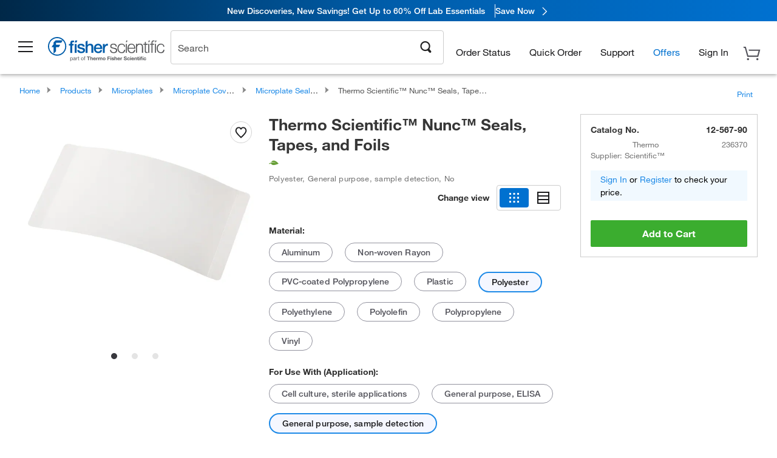

--- FILE ---
content_type: text/html;charset=UTF-8
request_url: https://www.fishersci.com/shop/products/nunc-sealing-tapes/1256790?tab=document
body_size: 58974
content:











<!DOCTYPE html>
<html class="no-js" lang="en">
<head>
    <meta http-equiv="X-UA-Compatible" content="IE=edge">

    <meta name="viewport" content="width=device-width,initial-scale=1.0"/>
    <link rel="icon" href="/favicon.ico" type="image/x-icon" />
    <meta charset="UTF-8">
    <meta name="google-site-verification" content="XtnlsgzD-1f_CDzG5A6tujCnDy45Nsk5vQ6sKbI3EEA">
    <meta name="msvalidate.01" content="1D0C243E686277AEA7DBB0E88CD31B62">

    <link rel="preload" href="/etc/designs/fishersci/clientlibs/headlibs/fonts/FisherSciengliffic.woff?ch2oin3" as="font" type="font/woff2">
    <link rel="preload" href="/global-ui/resources/fonts/helvetica/HelveticaNeueLTW01-35Thin.woff2" as="font" type="font/woff2">
    <link rel="preload" href="/global-ui/resources/fonts/helvetica/HelveticaNeueLTW01-45Light.woff2" as="font" type="font/woff2">
    <link rel="preload" href="/global-ui/resources/fonts/helvetica/HelveticaNeueLTW01-55Roman.woff2" as="font" type="font/woff2">
    <link rel="preload" href="/global-ui/resources/fonts/helvetica/HelveticaNeueLTW01-56Italic.woff2" as="font" type="font/woff2">
    <link rel="preload" href="/global-ui/resources/fonts/helvetica/HelveticaNeueLTW01-65Medium.woff2" as="font" type="font/woff2">
    <link rel="preload" href="/global-ui/resources/fonts/helvetica/HelveticaNeueLTW01-75Bold.woff2" as="font" type="font/woff2">
    <link rel="preconnect" href="https://assets.fishersci.com/" crossorigin />
    <link rel="dns-prefetch" href="https://assets.fishersci.com/" />
    <link rel="preconnect" href="https://beta-static.fishersci.com/" crossorigin />
    <link rel="dns-prefetch" href="https://beta-static.fishersci.com/" />
    
    <META NAME="ROBOTS" CONTENT="INDEX,FOLLOW">
    <link rel="canonical" href="https://www.fishersci.com/shop/products/nunc-sealing-tapes/02216554"/>
    <META NAME="Keywords" CONTENT="Thermo Scientific Nunc Seals, Tapes, and Foils Polyester | Buy Online | Thermo Scientific&amp;trade; | Fisher Scientific">
    <META name="Description" content="Thermo Scientific Nunc Seals, Tapes, and Foils from Thermo Scientific&amp;trade;. Minimize evaporation and protect samples. This pressure-sensitive adhesive sealing tape is cut to fit microplates and applies easily with a handheld applicator. Shop Thermo. Available in Polyester">

    <META PROPERTY="og:title" CONTENT="Thermo Scientific Nunc Seals, Tapes, and Foils Polyester | Buy Online | Thermo Scientific&amp;trade; | Fisher Scientific">
    <META PROPERTY="og:type" CONTENT="website">
    <META PROPERTY="og:url" CONTENT="https://www.fishersci.com/shop/products/nunc-sealing-tapes/02216554">
    <META PROPERTY="og:description" CONTENT="Thermo Scientific Nunc Seals, Tapes, and Foils from Thermo Scientific&amp;trade;. Minimize evaporation and protect samples. This pressure-sensitive adhesive sealing tape is cut to fit microplates and applies easily with a handheld applicator. Shop Thermo. Available in Polyester">
    <META PROPERTY="og:image" CONTENT="https://assets.fishersci.com/TFS-Assets/CCG/Thermo-Scientific/product-images/22-3950947-1256790-STD-00.jpg-650.jpg">

    <link as="image" imagesizes="100vw" imagesrcset="https://assets.fishersci.com/TFS-Assets/CCG/Thermo-Scientific/product-images/22-3950947-1256790-STD-00.jpg-250.jpg" media="screen and (max-width: 550px)" rel="preload" />
    <link as="image" imagesizes="100vw" imagesrcset="https://assets.fishersci.com/TFS-Assets/CCG/Thermo-Scientific/product-images/22-3950947-1256790-STD-00.jpg-650.jpg" media="screen and (min-width: 550px)" rel="preload" />


    <title>
    Thermo Scientific Nunc Seals, Tapes, and Foils Polyester | Buy Online | Thermo Scientific&trade; | Fisher Scientific
</title>


    <!-- END cssIncludes.jsp -->
    <!-- DNS PREFETCH -->
    <link rel="dns-prefetch" href="//assets.adobedtm.com"/>

    <script type="text/javascript">
        var storeLocalePath = 'en_US';
            
            var availabilityCallSetTimeout = 1000;
            
    </script>

    <script type="text/javascript">
        var s = {};
        var env = {
            autoRefreshFired : 'false'
            ,isDebugging :true
            ,userType : 'G'
            ,regNoAcct: false
            ,storeFileRoot : '/shop/FisherSci/'
            ,guidedSellingInit : false
            ,imageRoot : '/shop/FisherSci/theme/images/'
            ,staticRoot: '//beta-static.fishersci.com/'
        };
        var imageRoot = '/shop/FisherSci/theme/images/';
        var restTypeaheadSearchServiceURL  = '//www.fishersci.com/catalog/service/typeahead/suggestion';
        var restTypeaheadSearchServiceDataType  = 'json';
        var fisherDataLayer = {
            generalData	:	{},
            userData 	:	{},
            searchData	:	{},
            productData	:	{
                
                    categoryId: "90111050",
                    categoryName: "Microplate Sealing Films and Tapes"
                
            }
        }
    </script>
</head>
<body id="SinglePDP" class="pdp_page new_hf ">
<!-- CSS: media=all and print; -->
<link rel="stylesheet" type="text/css" media="all" href="/etc/designs/fishersci/clientlibs/headlibs-global.min.2026.1.03-FS.css" async/>
<link rel="stylesheet" type="text/css" media="all" href="/etc/designs/fishersci/clientlibs/commercelibs.min.css" async/>
<link rel="stylesheet" data-norem type="text/css" media="screen and (min-width: 1025px)" href="/etc/designs/fishersci/clientlibs/desktoplibs.2026.1.03-FS.css" async/>
<link rel="stylesheet" data-norem type="text/css" media="screen and (min-width: 641px) and (max-width: 1024px)" href="/etc/designs/fishersci/clientlibs/tabletlibs.2026.1.03-FS.css" async/>
<link rel="stylesheet" data-norem type="text/css" media="screen and (max-width: 640px)" href="/etc/designs/fishersci/clientlibs/mobilelibs.2026.1.03-FS.css" async/>
<link rel="stylesheet" data-norem type="text/css" media="print" href="/etc/designs/fishersci/clientlibs/print.min.2026.1.03-FS.css" async/>
<link rel="stylesheet" data-norem type="text/css" media="print" href="/shop/products/assets/product.css?v=2026.1.03-FS" onload="this.media='all'" async />
<link rel="stylesheet" data-norem type="text/css" media="print" href="/store1/products/resources/css/stockRoomModal.min.css?v=2026.1.03-FS" onload="this.media='all'" async />

<script type='text/javascript' src='/etc/designs/fishersci/clientlibs/common.min.2026.1.03-FS.js'></script>
<!-- Common JS -->

<!-- start CQ header -->
<script>env.isNewHeader = true;</script>
<!-- START static-header-files -->
<script>
    env.currentEnvironment = "prod";
    env.sessionTimerTotalSeconds = "3600";
    env.sessionTimerShowWarningSeconds = "3480";
    const redirectTriggerPaths = ["/store1/account-dashboard","/store1/users/"];
</script>
    <script src="/global-ui/resources/digital-data.min.js" defer></script>
    <script src="/global-ui/resources/analytics.min.js?7da08ce" defer></script>

<!-- Load utils -->
<script>
window.utils={getCookie:function(h){var k="";var j=document.cookie?document.cookie.split("; "):[];for(var f=0,c=j.length;f<c;f++){var d=j[f].split("=");var a=decodeURIComponent(d.shift());var b=d.join("=");if(b&&h===a){if(b.indexOf('"')===0){b=b.slice(1,-1).replace(/\\\\"/g,'"').replace(/\\\\\\\\/g,"\\\\")}try{b=decodeURIComponent(b)}catch(g){}k=b;break}}return k},setCookie:function(name,value,options){options=options||{};var cookie=encodeURIComponent(name)+"="+encodeURIComponent(value);var expires=options.expires;if(expires&&expires instanceof Date){expires=expires.toUTCString()}if(expires){cookie+="; expires="+expires}if(options.path){cookie+="; path="+options.path}if(options.domain){cookie+="; domain="+options.domain}if(options.secure){cookie+="; secure"}cookie+=";SameSite=None";document.cookie=cookie},deleteCookie:function(cookieName){document.cookie=cookieName+"=; expires=Thu, 01 Jan 1970 00:00:00 UTC; path=/;"},clientLogging:function(msg){var xhr=new XMLHttpRequest;xhr.open("POST","/global-ui/client-log",true);xhr.setRequestHeader("Content-Type","application/json");xhr.onload=function(){if(xhr.status>=200&&xhr.status<300){console.log("Successfully Logged:",xhr.responseText)}else{console.error("Error Logging:",xhr.statusText)}};var requestBody=JSON.stringify({msg:msg});xhr.send(requestBody)},isIE11:function(){return!!window.MSInputMethodContext&&!!document.documentMode},isSessionStorageAvailable:function(){if(typeof sessionStorage==="undefined"){return false}try{var test="__sessionStorageTest__";sessionStorage.setItem(test,test);sessionStorage.removeItem(test);return true}catch(e){return e instanceof DOMException&&(e.code===22||e.code===1014||e.name==="QuotaExceededError"||e.name==="NS_ERROR_DOM_QUOTA_REACHED")&&sessionStorage.length!==0}},isLocalStorageAvailable:function(){try{var test="__localStorageTest__";localStorage.setItem(test,test);localStorage.removeItem(test);return true}catch(e){return false}}};window.domUtils={waitForElement:function(selector,callback){if(document.querySelector(selector)){callback()}else{var observer=new MutationObserver(function(mutations,observer){if(document.querySelector(selector)){callback();observer.disconnect()}});observer.observe(document.body,{childList:true,subtree:true})}}};
</script><link rel="preload" href="/global-ui/resources/application.min.css?version=7da08ce" as="style" />
<link rel="preload" href="/global-ui/resources/hbs-compiled.min.js?version=7da08ce" as="script" />
<link rel="preload" href="/global-ui/resources/header.min.js?version=7da08ce" as="script" />

<script src="/global-ui/resources/hbs-compiled.min.js?version=7da08ce"></script>
<script src="/global-ui/resources/komodo.min.js?version=7da08ce" defer></script>
<script src="/global-ui/resources/header.min.js?version=7da08ce" defer></script>
<script src="/global-ui/resources/searchbar.min.js?version=7da08ce" defer></script>
<script src="/catalog/search/static/resources/js/signals.min.js?v=7da08ce" defer></script>
<link rel="stylesheet" href="/global-ui/resources/application.min.css?version=7da08ce" type="text/css">
        <link rel="stylesheet" href="/global-ui/resources/komodo.lite.css?version=7da08ce" type="text/css">
    <script type="module" src="https://komodo-web-components.s3.us-east-1.amazonaws.com/libraries/explorer/komodo-core-explorer-web-components-latest/dist/explorer/explorer.esm.js"></script>
    <link rel="stylesheet" href="/designsystem-cdn/design-tokens/fsc_variables.css">
    <script>
        setTimeout(function() {
            if (!!window.MSInputMethodContext && !!document.documentMode) {
                var script = document.createElement('script');
                script.noModule = true;
                script.src = 'https://komodo-web-components.s3.us-east-1.amazonaws.com/libraries/explorer/komodo-core-explorer-web-components-latest/dist/explorer/explorer.js';
                document.head.appendChild(script);
            }
        }, 0);
    </script>
<script>env.isNewHeader = true;</script>
    <!-- END static-header-files --><!--START header.hbs from release/2026.01.03-FS-SYS-ENG on 20260114 00:24:28 GMT-->
<script>
    window.globalUi = {};
    window.globalUi.branchName = "release/2026.01.03-FS-SYS-ENG";
    window.globalUi.buildTimestamp = "20260114 00:24:28 GMT";
    window.globalUi.currentEnvironment = "prod";
</script>
    <script>env.removeSpecialOffers = true;</script>
<!--START static-header-code-->
<!--header URL /fishersci/en_US/layout/scientific/_jcr_content/header-par.html-->
<style>
@media (max-width:414px){#header-shim.banner-enabled{margin-top:69px}#header-shim.banner-enabled.breadcrumbs{margin-top:99px}#header-shim.banner-disabled{margin-top:69px}#header-shim.fm-banner-enabled{margin-bottom:155px!important}}@media (min-width:414px) and (max-width:767px){#header-shim.banner-enabled{margin-top:84px}#header-shim.banner-enabled.breadcrumbs{margin-top:114px}#header-shim.banner-enabled.legacy-helper{margin-top:100px}#header-shim.fm-banner-enabled{margin-top:109px}#header-shim.fm-banner-enabled.breadcrumbs{margin-top:139px}#header-shim.fm-banner-enabled.legacy-helper{margin-top:125px}#header-shim.banner-disabled{margin-top:69px}}@media (min-width:768px){#header-shim.banner-enabled{margin-top:123px}#header-shim.banner-enabled.breadcrumbs{margin-top:153px}#header-shim.banner-enabled.legacy-helper{margin-top:147px}#header-shim.banner-enabled.sticky-cart{margin-top:112px}#header-shim.banner-disabled{margin-top:88px}}
</style><script>
    //Let's try to remove the inline Adobe scripts until teams can do it
    let adobeIds = ['launchwrapper','adobe-launch-pre-hide-snippet'];
    adobeIds.forEach(function(id){
        let elem = document.getElementById(id);
        if(elem){
            elem.remove();
        }
    });

    //New Adobe Launch deployment
    !function(e,a,n,t){var i=e.head;if(i){
    if (a) return;
    var o=e.createElement("style");
    o.id="alloy-prehiding",o.innerText=n,i.appendChild(o),setTimeout(function(){o.parentNode&&o.parentNode.removeChild(o)},t)}}
    (document, document.location.href.indexOf("adobe_authoring_enabled") !== -1, ".personalization-container { opacity: 0 !important }", 3000);

    //If we're lower than IE11, set the cookie to false and redirect to the homepage
    if(document.documentMode && document.documentMode < 11){
        document.location = '/global-ui/content/newheader/delete';
    }
    var env = env || {};
    env.newHeaderUserType="G";
    env.newHeaderPersistentUser="";
    var I18n = typeof(I18n) !== "undefined" ? I18n : {};
    I18n.locale ="en";
    I18n.defaultLocale ="en";
    I18n.translations = typeof I18n.translations !== "undefined" ? I18n.translations : {};
    I18n.translations["en"] = {"searchResults":{"welcome":"Welcome","addToCartBtn":"Add to Cart","compareCheckbox":"Compare","specialOffer":"Special Offer","promotionsAvailable":"Promotions are available","onlineSavings":"Online savings are available","PromotionsOnlineSavings":"Promotions & Online savings are available","pricingAvailability":"Pricing & Availability","specifications":"Specifications","sortResults":"Sort Results","bestMatch":"Best Match","mostPopular":"Most Popular","showFewer":"Show Less","loadMore":"Load More","searchResults":"Search results for xxx","relatedCategories":"Related Categories","didYouMean":"Did you mean ","autoCorrection":"We're sorry, there were no matches for 'flsk' found on our site. We have auto-corrected your search term to 'flask'.If you need help finding the product you need, please contact our customer service at 1-800-234-7437.","checkSpellings":"We're sorry, there were no matches for 'xyzxyz' found on our site. You may want to use fewer or less specific search keywords, check your spelling and retry your search.If you need help finding the product you need, feel free to contact our customer service at 1-800-234-7437.","productCategory":"Product Category","productName":"Product Name","fisherCtgNo":"Fisher Catalog Number","MfrCtgNo":"Manufacturer Catalog Number","casNo":"CAS Number","brandName":"Brand Name","selectedCriteria":"We are sorry, there were no products found within the selected criteria.  You may want to update your filter selections or perform another search.If you need help finding the product you need, feel free to contact our customer service at 1-800-234-7437.","category":"Category","specialOffers":"Special Offers","brand":"Brand","giveFeedBack":"Give Feedback","showDetails":"Show Details","hideDetails":"Hide Details","enterNumber":"Enter a number","enterQuantity":"Enter a quantity","oneMoment":"One moment while we fetch your results","pleaseLogin":"Please log in to view your contract price information for any cross-referenced items.","showingItems":"Showing Items","priceAvailability":"Pricing and Availability","labelOf":"of","allCategories":"All Categories","placeholder":"Search","next":"NEXT","previous":"PREV","records":"Results","sortBy":"Sort By","showingResults":"Showing results for","search":"Search","getItNow":"Get It Now","getItNowDesc":"Get It Now - Our fastest delivery service","edge":"Fisher Scientific Edge","edgeDesc":"Order by 2 p.m. for same-day shipping","edgeLearnMoreUrl":"scientific-products/special-offers-and-programs/fisher-scientific-edge.html","duplicateListTitle":"List name already in use. Please enter a different name"},"featuredProducts":{"new":"New","sale":"Sale"},"searchRefinements":{"new":"New","sale":"Sale","narrowResults":"Narrow Results","selectedfilters":"Filters","removeAll":"Clear all","showMore":"Show More","enterBrand":"Enter a brand name","categories":"Categories","brand":"Brand","showMenu":"Show Menu","jumpTo":"Jump to...","backToTop":"back to top","miscellaneous":"MISCELLANEOUS"},"recentlyViewed":{"recentlyViewed":"You recently viewed...","show":"Show","hide":"Hide"},"fisherOrders":{"orders":{"orderDate":"Order Date","orderStatus":"Order Status","orderedBy":"Ordered By","release":"Release #","po":"PO #","merchandiseTotal":"Merchandise Total","packingSlips":"Request Packing Slips","viewInvoice":"View Invoice","attention":"Attention","shipTo":"Ship To","order":"Order","viewReq":"View Requisition","auditTrail":"Audit Trail","account":"Account","reorderItems":"Reorder These Items","returnProducts":"Return Products","itemsShipped":"Items Shipped","itemsInProgress":"Items in Progress","itemsBackordered":"Items Backordered","itemsHold":"Items On Hold","itemsVendor":"Items Shipping from Vendor","sale":"SALE"}},"needItNow":{"needIt":"Need it now?","backToQuickView":"Back to Quick View","technicalEqProducts":"These technical equivalent products are also available."},"modalProductHeader":{"requiredAccessories":"Required Accessories"},"fisherForm":{"forms":{"registerHere":"Register Here","title":"Title","lastName":"Last Name","company":"Company","address1":"Address Line 1","address2":"Address Line 2","city":"City","postalCode":"Postal Code","country":"Country","pleaseSelect":"Please Select","austria":"Austria","belgium":"Belgium","denmark":"Denmark","finland":"Finland","france":"France","germany":"Germany","ireland":"Ireland","italy":"Italy","netherlands":"Netherlands","portugal":"Portugal","spain":"Spain","sweden":"Sweden","switzerland":"Switzerland","unitedKingdom":"United Kingdom","department":"Department","jobRole":"Job Role","administration":"Administrator","authorisedDistributor":"Authorised distributor","buyer":"Buyer","consultant":"Consultant","dealer":"Dealer","educatorTrainer":"Educator / Trainer","endUser":"End user","engineer":"Engineer","executive":"Executive","groupManager":"Group Manager","foremanAssistant":"Foreman / Assistant","operator":"Operator","projectManager":"Project Manager","safetyOfficer":"Safety Officer","scientist":"Scientist","graduate":"Student Graduate /Post Graduate","technician":"Technician","other":"Other","accountNumber":"Account number","emailAddress":"Email Address","tickBox":"Please tick the box to receive information about our products and services, along with exclusive offers and promotions tailored for you.Your confidentiality is important to us; All personal information that you provide will be used by us in accordance with our","privacyPolicy":"Privacy Policy","futureInformation":"and you will have the ability to opt out of receiving future marketing information from us at any time","submit":"Submit"}},"fisherMessaging":{"table":{"item":"Item","mfrNo":"Mfr. No.","itemDescription":"Item Description","description":"Description","priceUnit":"Price Per Unit","quantity":"Quantity","availability":"Availability","addToCart":"Add to Cart","addToList":"Add to List","addItems":"Add Item(s)","na":"N/A","price":"Price","qty":"Quantity","discontinuedMsg":"This item has been discontinued by the manufacturer and is no longer available. Please call customer service for assistance: 1-800-766-7000","restrictionMsg":"Due to product restrictions, we cannot sell this item online.Please call Customer Service at 1-800-766-7000 or","emailUs":"email us","assistance":"for assistance","catalogNo":"Catalog Number","qtyAavailability":"Quantity & Availability","addToBasket":"Add to Basket","productSpecification":"Product Specifications","title":"Title","catalogNum":"Catalog Number","unit":"Unit","nonPreferred":"Non-Preferred","defaultDescription":"Restore Default Description","itemsProductPage":"Add items from the product page, the shopping cart, or import a spreadsheet or CSV file to get started using your list","itemSubtotal":"Item Subtotal","cartSubtotal":"Cart Subtotal","orderCatalog":"Catalog #","titleDesc":"Title/Desc","unitPrice":"Unit Price","status":"Status","merchandiseTotal":"Merchandise Total","expand":"Expand","date":"Date","trackingInfo":"Tracking Info","shipped":"Shipped","tracking":"Tracking","orderTracking":"Tracking #","dateShipped":"Date Shipped","proNo":"PRO No","trackingNA":"Tracking N/A","bolNo":"BOL No","viewCreditMemo":"View Credit Memo","packingSlips":"Request Packing Slips","viewInvoice":"View Invoice","pkg":"Pkg","weight":"Weight","proNumber":"PRO Number","statusDate":"Status Date","signedBy":"Signed By","time":"Time","location":"Location","activity":"Activity","orderNumber":"Order Number","PoNumber":"P.O. Number","placedOn":"Placed on","viewOrderDetails":"View Order Details","preferredProduct":"This product is considered preferred by your company","createProfile":"create a profile","availabilityProducts":"to easily view availability of all products and more.","sds":"SDS","reqAccessories":"Required Accessories","accessories":"Accessories","productFeedback":"Product Feedback","promotionDetails":"Promotion Details","onlineSavings":"Online Savings","priceUoms":"priceUoms.0.stdAvailability","needNow":"Need it Now?","alternateProducts":"See alternate products available.","substituteProducts":"View substitute products","ensureCrctProd":"This item is a non-standard voltage; please ensure you are ordering the correct product.  Please contact customer service for assistance: 1-800-766-7000.","instantSavings":"Online Instant Savings (30%)","checkAvailability":"Check Availability","matchMore":"We found more than one match .Please select from the list below.","chooseProduct":"Choose the product you want to add to your order","currentPrice":"Please call customer service for current pricing. 1-800-766-7000","itemsInCart":"Items in Your Cart","unitMeasure":"Unit of Measure","stock":"Stock"}},"specTableProduct":{"chemicalIdentifiers":"Chemical Identifiers","specifications":"Specifications","readDescription":"Read Description...","description":"Description","productCertificates":"See Product Certificates","shelfLife":"Shelf life:","sdsSafetyDoc":"SDS & Safety Documents","sds":"SDS","safetyDataSheets":"Safety Data Sheets","locateSafetyDatasheet":"To locate a Safety Data Sheet:","searchBox":"1. Enter one of the following into the SDS Search box and click Search:","FCCSNumber":"Fisher Scientific catalog number, CAS number, chemical name or supplier part number.","pdfFile":"2. Click on the Fisher Scientific catalog number of any result to open its SDS as a PDF in a new window.","searchFor":"Search for:","search":"Search","sdsResults":"Your SDS Results: 1052 item(s)","sdsPdf":"Click a Catalog Number to open the SDS pdf","fisherCtgNo":"Fisher Catalog Number","productNmae":"Product Name","productDescription":"Product Description"},"productCertificates":{"lotNumber":"by Lot Number","noCertificates":"This product has no certificates to display","productCertificates":"Search all product certificates on Fishersci.com","productCert":"Product Certificates","productCertSearch":"Product Certification Search","certAnalysis":"Certificate of Analysis","fisherChemSpec":"Fisher Chemical Specification","fisherChemSearchAnalysis":"Fisher Chemical Certificate of Analysis Search","information":"To use this service you need two pieces of information:","catalogueNoChem":"The catalogue number of the chemical eg:- A/0520/25 or 10652241","lotNo":"The lot number of the chemical, from the bottle or packaging eg:- 1419182","certWindow":"Enter these in the appropriate boxes below and press search. The certificate will appear in a new browser window. You can copy or print this using the normal browser controls.","lotNumb":"Lot No","search":"Search","chemSpecSerach":"Fisherbrand Chemical Specification Search","specSheets":"Specification sheets are available for Fisher Chemical products.","contactSpecialists":"If you have any problems using this service please contact our specialists.","specSearch":"Specification Search","viewSpecSheet":"Enter the catalogue number for which you wish to view the specification sheet i.e. P/7500/15"},"addToListEu":{"close":"close","warningText":"You've already added this item to that list","personalList":"Personal Lists","companyList":"Company Lists","personalListTab":"Personal Lists Tab","selectionPersonalList":"Select a Personal List","existingList":"Add to Existing List","newPersonalList":"Or Create a New Personal List","newCompanyList":"Or Create a New Company List","createList":"Create List","companyListTab":"Company Lists Tab","selectionCompanyList":"Select a Company List"},"ieMylistHeader":{"home":"Home","myLists":"My Lists","existingList":"Select an Existing List","personal":"Personal","selectList":"Select a List","company":"Company","createButton":"If you would like to create a list, use the button below","addProducts":"Follow the instructions and start adding products","createList":"Create a List","retriveList":"One moment while we retrieve your list","createNewList":"Create a New List","newList":"New List Name","personalCompanyList":"Will this be a Personal list or a Company list","cancel":"Cancel"},"emailNotificationForm":{"emailNotification":"Email Notification Preferences","emailError":"There was an error updating your Email Notification Preferences. Please try again","updateNotification":"Updating these notification preferences will also change them in your profile","orderConfirmation":"Order Confirmation","confirmationMails":"If you would like to send order confirmation emails to additional email addresses, please enter them below, seperated by semicolons","backOrderUpdates":"Backorder Updates","shipmentNotification":"Shipment Notifications","invoiceNotification":"Invoice Copy Notifications","update":"Update"},"crossReference":{"alsoInterested":"you may also be interested in considering","for":"For","savingsOf":"SAVINGS of","alernateOption":"as an alternative option to catalog number","alternateOPtionAvailable":"Alternative Option Available","alternateOptionTo":"to catalog number"},"featuredPromotionListResults":{"hotDeal":"Hot Deal","limitedTime":"Limited Time","newOffer":"New Offer","savingsEvent":"Savings Event","buyNow":"Buy Now","expires":"Expires","narrowResults":"Narrow Results","selectedFilters":"Selected Filters","multipleBrands":"Multiple Manufacturers","promoCode":"Promo Code","CTACouponText":"See Full Promo Details","redemptionOnly":" Redemption Only","daysLeft":"Days Left","days":"Days","hours":"Hours","minutes":"Minutes","seconds":"Seconds","noPromoMessage":"Sorry, there are currently no special offers at this time.","checkBackMessage":"Check back throughout the year to find ways to save or ","viewAllPromosMessage":"view all of our promotions"},"ieMylist":{"listOptions":"List Options","bulkUpload":"Bulk Upload","defaultList":"Make This My Default List","retainList":"Retain List Quantities","editList":"Edit List Name","deleteList":"Delete List","addItemsToCart":"Add Item(s) to Cart"},"eventsList":{"viewMore":"View more details","register":"Register","noEvents":"No Events Found"},"quickViewProduct":{"reqAccessories":"Required Accessories","loadMore":"Load More","promotionalPrice":"Promotional price valid on web orders only. Your contract pricing may differ. Interested in signing up for a dedicated account number?","learnMore":"Learn More","promoPrice":"Promotional price valid on web orders only."},"mylistHeader":{"excelSpreadSheet":"Create and save an Excel spreadsheet or Comma Seperated Value(CSV) file containing two columns. Column 1 must contain part numbers; Column 2(optional) can obtain item descriptions. 100 items max","click":"Click","chooseFile":"Choose File","csvFile":"and navigate to the saved spreadsheet or csv file on your computer.  Open the file to upload the spreadsheet or csv data into the list"},"savedCart":{"savedCart":"Saved Cart","savedItems":"We saved the items left in your cart from your last session. You can add them back to your cart now, or discard them to start over.","discardItems":"Discard These Items","addToCart":"Add to Cart"},"shoppingCartPrintView":{"securityMsg":"*Fisher Scientific does not show personal account information for security purposes.","changePriceAvail":"*Price and availability are subject to change."},"searchBreadcrumbs":{"yourSelections":"Your Selections"},"cartTableLayout":{"quotes":"Quotes"},"availability":{"inStock":"In Stock","availableIn":"Available in","onOrder":"On Order","forZiPcode":"For Zip Code","estimatedDelivery":"Estimated Delivery","through":"Through"},"featuredCollectionRefinements":{"narrowResults":"Narrow Results","removeAll":"Clear all","selectedFilters":"Selected filters","showMore":"Show More"},"eCommOnMarketing":{"item":"Items:","itemIsInHotlist":"Item is in list","itemIsAlreadyInHotlist":"Item is already in list","addItemToHotlistTitle":"My Lists - Add an Item","addItemToAnExistingHotlist":"Add this item to one of your existing lists.","pleaseSelectAHotlist":"Please select a list below.","saveToHotlist":"Save to List","cancel":"Cancel","catalognumber":"Catalog Number","description":"Description","price":"Price","quantityandavailability":"Quantity & Availability","details":"Details","onlineinstantsaving":"Save ","productspecification":"Product Specifications","addtolist":"Add To List","addtocart":"Add to Cart","labelFor":"for","contenBelongsTo":"Content may not belong to this estore."},"extSearch":{"extSearchTitle":"External Manufacturer Search","instructions":"Please use manufacturer's code on external sites below:","select":"Select","go":"Go"},"insight2Errors":{"addedToList":"Added to List"},"leftNav":{"orderByCatalog":"Order by Catalog"}};
    var linkTranslations = {
        "account": "My Account",
        "register": "Register for Account",
        "signIn": "Sign In"
    }
    var sessionExpiredMessage = {
        "label" : "Session Expired: ",
        "message" : "Please <a href='#' class='btn-sign-in'>sign in</a> to access all account features.",
    };
    var fisherFastSuccessMessage = {
        "label" : "",
        "message" : "",
    };
    env.customHomeRedirectEnabled = true;
</script>
<!-- Adobe Script -->
<script src="https://assets.adobedtm.com/7835b01639d4/12f22ad179cc/launch-79ca2f59a701.min.js" async></script>

<script>
if(!window.preloadOffers){window.preloadOffers={version:"2025.3.0.fs - fs-oob-handling"};function preLoadOffer(div,msec,count,offer){var offerHTML=offer.offerHTML;var offerUrl=offer.offerUrl;var element=document.querySelector("#"+div+" , ."+div),i,s;if(!element){if(count<9){count++;setTimeout(function(){preLoadOffer(div,msec,count,offer)},msec);return}return}if(offerHTML&&preloadVerifyHtmlOffer(offerHTML)){try{element.innerHTML=offerHTML;s=element.querySelectorAll("script");for(i=0;i<s.length;i++){preloadOffers.scriptNode.push(s[i].text)}element.setAttribute("preloaded","true");element.setAttribute("offerUrl",offerUrl);dispatchPreloadOffersEvent(div)}catch(error){console.error("could not execute script : "+error)}}else{showDefaultOfferContent(element);element.setAttribute("preloaded-default","true")}}function preloadVerifyHtmlOffer(data){var isValid=false,doc,$head;if(typeof data!=="undefined"&&data.length>0){if(data.indexOf("<head")===-1){isValid=true}else{doc=(new DOMParser).parseFromString(data,"text/html");$head=doc.querySelector("head");if($head.childElementCount===0){isValid=true}}}return isValid}function showDefaultOfferContent(element){try{element.setAttribute("preloaded","false");if(element.id==="fs-headerfooter-hbr"){document.getElementById("header-shim").style="margin-top: 92px";document.getElementById("main-nav-header").style="";return}var content,loadingWheelBlock=element.querySelector(" .loading-wheel-block"),loadingWheel=element.querySelector(" .loading-wheel-block .loading-wheel"),defaultOffer=element.querySelector(" .loading-wheel-block .defaultOffer");if(!loadingWheelBlock||!loadingWheel||!defaultOffer){console.log("Preload offers - no default offer for div:",element.getAttribute("id"))}else{loadingWheelBlock.style.padding="0px";loadingWheelBlock.removeChild(loadingWheel);content=defaultOffer.querySelector(".content-par-main");if(content){content.removeAttribute("style");content.className=content.className.replace(/\bcontent-par-main\b/g,"")}defaultOffer.removeAttribute("style")}}catch(error){console.error("Preload offers - errors occurred when loading default offer for div:",element.getAttribute("id"))}}function processOfferResp(responseText){if(responseText){var resp=JSON.parse(responseText),offerMap,div,offer,offers;window.preloadOffers.response=resp;window.preloadOffers.scriptNode=[];if(resp&&resp.hasOwnProperty("offerPlacementMap")){offerMap=resp["offerPlacementMap"];for(div in offerMap){offers=offerMap[div];if(Array.isArray(offers)){if(offers.length<1){showDefaultContent(document.querySelector("#"+div+" , ."+div));continue}offer=offers[0]}else{offer=offers}if(getIsBlacklisted(offer)){console.log("Preload offers - targeted placement:"+offer.interactPoint.split("|").pop());continue}preLoadOffer(div,100,1,offer)}}}}function getIsBlacklisted(offer){return offer.hasOwnProperty("blacklisted")?offer.blacklisted:false}function getPreloadURLDomain(){var input=document.querySelector("#preloadURL");return!!input?input.value:""}function dispatchPreloadOffersEvent(name){if(document.createEvent){var event=document.createEvent("Event");event.initEvent(name,true,true);document.dispatchEvent(event)}else if(document.createEventObject){if(!!document.documentElement[name]){document.documentElement[name]=1}document.documentElement[name]++}}var preloadUrl="/event/offer/preload",xhttp=new XMLHttpRequest;xhttp.onreadystatechange=function(){var response=this;if(response.readyState===4){if(!window.preloadOffers){window.preloadOffers={}}if(response.status===200){window.preloadOffers.succeed=true;processOfferResp(response.responseText)}else{window.preloadOffers.succeed=false}dispatchPreloadOffersEvent("preloadOffers");window.preloadOffers.status=response.status;window.preloadOffers.statusText=response.statusText}};xhttp.ontimeout=function(){window.preloadOffers.succeed=false;dispatchPreloadOffersEvent("preloadOffers")};xhttp.open("POST",preloadUrl,true);xhttp.setRequestHeader("Content-Type","application/json;charset=UTF-8");xhttp.timeout=4e3;xhttp.send()}function FetchCategoryRecommendations(){return{getHPCategoryRecommendation:function(){try{if(this.isCategoryRecommendationEnabled()){console.log("DM Preload - Fetching category recommendation for home page");var payload=this.getRequestPayload();$.ajax({url:"/store1/recom/categories/getCategoryRecommendation",type:"POST",data:JSON.stringify(payload),contentType:"application/json",success:function(resp){if(!!resp){console.log("DM Preload - category recommendation has been received");console.log(resp);PreloadCategoryRec.renderCategoryRecommendation(resp)}},error:function(error){console.error("DM Preload - error while fetching Category Recommendation",error)}})}else{console.log("DM - skipping getCategoryRecommenationHtml event listener - not a home page! ")}}catch(error){console.error("DM - error while in calling fetch categpry recommenation API",error)}},renderCategoryRecommendation:function(resp){try{var msec=100;var counter=0;const categoryDivContainerIntervalID=setInterval(function(){counter++;const categoryElement=document.getElementById("dm-product-categories");if(categoryElement){$("#dm-product-categories").empty().html(resp.data);clearInterval(categoryDivContainerIntervalID)}if(counter>9){clearInterval(categoryDivContainerIntervalID)}},msec)}catch(error){console.error("DM - error while in rendering in category data")}},getRequestPayload:function(){var svi=this.getCookie("s_vi");var ecid=this.getEcidFromCookie();var countryCode="";var language="";var locale=PreloadCategoryRec.getCookie("locale");if(!!locale){locale=locale.toLowerCase().split("_");if(locale.length>0){language=locale[0];countryCode=locale[1]}}var estore=this.getCookie("estore");var payload={svi:svi,ecid:ecid,countryCode:countryCode,language:language,estore:estore};return payload},getCookie:function(cookieName){var cookie=null;try{var nameEQ=cookieName+"=";var cookieList=document.cookie;var cookieIndex=cookieList.indexOf(nameEQ);var lastIndexValue;if(cookieIndex!==-1){lastIndexValue=cookieList.indexOf("; ",cookieIndex);if(lastIndexValue===-1){lastIndexValue=cookieList.length}cookie=cookieList.slice(cookieIndex+nameEQ.length,lastIndexValue);cookie=unescape(cookie)}}catch(error){console.error("DM Preload - error while in getting cookie from page : ",cookieName)}return cookie},getEcidFromCookie:function(){var ecid="";try{var val=PreloadCategoryRec.getCookie("s_ecid");var prefix="MCMID|";ecid=val?val.substring(val.indexOf(prefix)+prefix.length):""}catch(error){console.error("DM Preload - error while in getting ecid from cookie")}return ecid},isCategoryRecommendationEnabled:function(){let isEnabled=false;try{const allowedURLs=["/us/en/home.html","/ca/en/home.html","/ca/fr/home.html","/us/en/healthcare-products.html","/us/en/education-products.html"];const allowedErrorPagePatterns=["/shop/products/","/global-ui/errors/410"];if(window&&window.location&&window.location.pathname&&allowedURLs.includes(window.location.pathname)){isEnabled=true}if(env.httpStatusCode==="410"){if(allowedErrorPagePatterns.some(function(pattern){return window.location.pathname.includes(pattern)})){isEnabled=true}}}catch(error){console.error("DM Preload - error while checking URL for category recommendaiton")}return isEnabled}}}const PreloadCategoryRec=FetchCategoryRecommendations();PreloadCategoryRec.getHPCategoryRecommendation();function OOBMinifiedCartDetails(){return{fetchCartDetails:function(){try{console.log("DM Preload - Fetching cart details");var payload=this.getRequestPayload();if(payload&&payload.countryCode==="us"){$.ajax({url:"/store1/recom/oobRecommendation/minifiedcartdetails",type:"POST",data:JSON.stringify(payload),contentType:"application/json",success:function(resp){if(!!resp){console.log("DM Preload - cart details has been received");console.log(resp);OOBMinifiedCartDtl.processOOBCartDetails(resp)}},error:function(error){console.error("DM Preload - error while fetching Cart Details",error)}})}else{console.log("DM - Only Applicable for US")}}catch(error){console.error("DM - error while in calling fetch cart details API",error)}},processOOBCartDetails:function(resp){try{if(resp&&resp.data){if(Array.isArray(resp.data.productInCarts)){if(resp.data.productInCarts.length===0){fisherDataLayer.productsInCart=[]}else{if(!fisherDataLayer.productsInCart||fisherDataLayer.productsInCart.length===0){fisherDataLayer.productsInCart=resp.data.productInCarts}else{fisherDataLayer.productsInCart=fisherDataLayer.productsInCart.filter(element=>resp.data.productInCarts.includes(element));resp.data.productInCarts.forEach(product=>{if(!fisherDataLayer.productsInCart.includes(product)){fisherDataLayer.productsInCart.push(product)}})}}}else{console.error("DM - Invalid data structure in response or productInCarts is empty")}if(Array.isArray(resp.data.cartItems)){if(resp.data.cartItems.length===0){fisherDataLayer.cartItems=[]}else{if(!fisherDataLayer.cartItems||fisherDataLayer.cartItems.length===0){fisherDataLayer.cartItems=resp.data.cartItems}else{fisherDataLayer.cartItems=fisherDataLayer.cartItems.filter(element=>resp.data.cartItems.some(cartItem=>cartItem.item_id===element.item_id));const existingItemIds=fisherDataLayer.cartItems.map(product=>product.item_id);resp.data.cartItems.forEach(product=>{if(!existingItemIds.includes(product.item_id)){fisherDataLayer.cartItems.push(product)}})}}}else{console.error("DM - Invalid data structure in response or cartItems is empty")}}else{console.error("DM - Response or response data is undefined")}}catch(error){console.error("DM - error while processing cart data",error)}},getRequestPayload:function(){var cartId=this.getCartIdFromCookie();var gsessionId=this.getCookie("gsessionId");var countryCode="";var language="";var locale=OOBMinifiedCartDtl.getCookie("locale");if(!!locale){locale=locale.toLowerCase().split("_");if(locale.length>0){language=locale[0];countryCode=locale[1]}}var url=window.location.pathname;var payload={cartId:cartId||"",gsessionId:gsessionId,countryCode:countryCode,language:language,url:url};return payload},getCookie:function(cookieName){var cookie=null;try{var nameEQ=cookieName+"=";var cookieList=document.cookie;var cookieIndex=cookieList.indexOf(nameEQ);var lastIndexValue;if(cookieIndex!==-1){lastIndexValue=cookieList.indexOf("; ",cookieIndex);if(lastIndexValue===-1){lastIndexValue=cookieList.length}cookie=cookieList.slice(cookieIndex+nameEQ.length,lastIndexValue);cookie=unescape(cookie)}}catch(error){console.error("DM Preload - error while in getting cookie from page for cart API : ",cookieName)}return cookie},getCartIdFromCookie:function(){let cartId="";try{let cartIdValue=OOBMinifiedCartDtl.getCookie("CART_ID");if(!!cartIdValue){cartIdValue=cartIdValue.split("_");if(cartIdValue.length>0){cartId=cartIdValue[0]}}else{cartId=cartIdValue}}catch(error){console.error("DM Preload - error while in getting CART_ID from cookie")}return cartId}}}const OOBMinifiedCartDtl=OOBMinifiedCartDetails();OOBMinifiedCartDtl.fetchCartDetails();function addFBTPlaceHolder(count){let placeholderTemplate='<div class="container columns small-12 medium-12 large-12"><style> .kmd-dm-fbt { max-width: 918px; display: flex; } .kmd-dm-card-placeholder { width: 188px; height: 275px; /* background-color: #e6e6e6; */ animation-duration: 1.8s; animation-fill-mode: forwards; animation-iteration-count: infinite; animation-name: placeHolderShimmer; animation-timing-function: linear; background: #f6f7f8; background: linear-gradient(to right, #fafafa 8%, #f4f4f4 38%, #fafafa 54%); background-size: 1000px 640px; position: relative;}.kmd-dm-placeholder-title { width: 623px; height: 25px; background-color: #e6e6e6; animation-duration: 1.8s; animation-fill-mode: forwards; animation-iteration-count: infinite; animation-name: placeHolderShimmer; animation-timing-function: linear; background: #f6f7f8; background: linear-gradient(to right, #fafafa 8%, #f4f4f4 38%, #fafafa 54%); background-size: 1000px 640px; position: relative;}.kmd-dm-products .kmd-card.kmd-dm-card.kmd-dm-card-placeholder:first-child::after { content: "";}.kmd-dm-card-placeholder-container { gap: 30px;}@keyframes placeHolderShimmer{ 0%{ background-position: -468px 0 } 100%{ background-position: 468px 0 }} @media (max-width: 768px) { .kmd-dm-fbt { flex-direction: column; } .kmd-dm-products { grid-template-columns: auto !important; } .kmd-dm-card-placeholder-container { flex-direction: column; display: flex; } .kmd-dm-card-placeholder { width:100% !important; height:100px !important; } .kmd-dm-placeholder-title { width: 100% !important; } } </style><div class="kmd-dm-placeholder-title" role="heading"></div><div id="kmd-dm-fbt" class="kmd-dm-fbt" data-amount="3" data-model="FBT" data-impression-tracking="true"><div class="kmd-dm-card-placeholder-container kmd-dm-3 kmd-grid-3 kmd-pt-4 kmd-pt-md-5"><div class="kmd-card kmd-dm-card-placeholder kmd-d-flex kmd-d-direction-column kmd-card--no-b-radius kmd-card--no-outline" id="kmd-dm-card-1"><div class="kmd-card__body kmd-px-0 kmd-py-0 kmd-text-sml kmd-mt-0"></div></div><div class="kmd-card kmd-dm-card-placeholder kmd-d-flex kmd-d-direction-column kmd-card--no-b-radius kmd-card--no-outline disabled" id="kmd-dm-card-2"><div class="kmd-card__body kmd-px-0 kmd-py-0 kmd-text-sml kmd-mt-0"></div></div><div class="kmd-card kmd-dm-card-placeholder kmd-dm-card kmd-d-flex kmd-d-direction-column kmd-card--no-b-radius kmd-card--no-outline disabled" id="kmd-dm-card-3"><div class="kmd-card__body kmd-px-0 kmd-py-0 kmd-text-sml kmd-mt-0"></div></div></div></div></div>';var element=document.querySelector(".frequently_brought_together_container");if(!element){if(count<18){count++;setTimeout(function(){addFBTPlaceHolder(count)},50);return}console.log("FBT Container Not Found");return}if(element.dataset.loaded=="false"){element.innerHTML=placeholderTemplate}}function waitForFBTContainer(response,msec,count){var element=document.querySelector(".frequently_brought_together_container");if(!element){if(count<9){count++;setTimeout(function(){waitForFBTContainer(response,msec,count)},msec);return}console.log("FBT Container Not Found");return}try{element.dataset.loaded=true;element.innerHTML=response.divId;if(response.divId){var scripttext=element.querySelector("script").text;let scriptElement=document.createElement("script");scriptElement.text=scriptText;document.body.appendChild(scriptElement);initFBT().start();initRecsCart().start();sendAnalytics(resp)}}catch(error){console.error("could not execute script : "+error)}}function waitForProductOptions(msec,count){let chipsList=document.querySelectorAll(".productOptions .orderingAttribute:not(.read_only) .attributeButton");if(!chipsList.length){if(count<30){count++;setTimeout(function(){waitForProductOptions(msec,count)},msec);return}console.log("Product Options Container Not Found");return}try{chipsList.forEach(chip=>{chip.addEventListener("click",()=>{setTimeout(()=>{FBTRecommendationInit().start()},50)})})}catch(error){console.error("could not execute script : "+error)}}function launchMetricsAndMesuresListener(){let chipsList=document.querySelectorAll(".productOptions .orderingAttribute:not(.read_only) .attributeButton");console.log("chipsList",chipsList);if(chipsList.length){console.log("chipsList",chipsList);chipsList.forEach(chip=>{chip.addEventListener("click",()=>{console.log("Chip",chip);setTimeout(()=>{FBTRecommendationInit().start()},50)})})}else{waitForProductOptions(100,1)}}function FBTRecommendationInit(){return{start:function(){if(this.isPDPPage()){this.requestFBTRecommendation()}},isPDPPage:function(){return window.location.href.indexOf("/shop/products")>-1},getSkuFromUrl:function(){var currentPage=window.location.href;var urlAndParameters=currentPage.split("?");var urlSubsections=urlAndParameters[0].split("/");var partNumberSection=urlSubsections[urlSubsections.length-1];return this.removeNonAlphanumeric(partNumberSection)},removeNonAlphanumeric:function(str){return str.replace(/[^a-zA-Z0-9]/g,"")},requestFBTRecommendation:function(){var countryCode="";var language="";var locale=PreloadCategoryRec.getCookie("locale");if(!!locale){locale=locale.toLowerCase().split("_");if(locale.length>0){language=locale[0];countryCode=locale[1]}}var element=document.querySelector(".frequently_brought_together_container");if(element){element.dataset.loaded=false}var partNumber=this.getSkuFromUrl();addFBTPlaceHolder(1);$.ajax({url:"/store1/product-recommendations/fbt/?countryCode="+countryCode.toUpperCase()+"&language="+language+"&partNumber="+partNumber,type:"GET",contentType:"application/json",success:function(resp){var fbtContainer=document.querySelector(".frequently_brought_together_container");if(!!resp){console.log("DM Preload - category recommendation has been received");if(!!fbtContainer){fbtContainer.dataset.loaded=true;fbtContainer.innerHTML=resp.divId?resp.divId:"";if(resp.divId){var scripttext=fbtContainer.querySelector("script").text;var scriptElement=document.createElement("script");scriptElement.text=scripttext;document.body.appendChild(scriptElement);initFBT().start();initRecsCart().start();sendAnalytics(resp)}}else{waitForFBTContainer(resp,100,1)}console.log(resp)}else{if(!!fbtContainer){fbtContainer.dataset.loaded=true;fbtContainer.innerHTML=""}else{waitForFBTContainer("",100,1)}}},error:function(error){waitForFBTContainer("",100,1);console.error("DM Preload - error while fetching Category Recommendation",error)}})}}}FBTRecommendationInit().start();launchMetricsAndMesuresListener();
</script><!--END static-header-code--><!--START userway -->
<span id="userwayIcon" class="userway-icon" tabindex="0">
<svg xmlns="http://www.w3.org/2000/svg" xmlns:xlink="http://www.w3.org/1999/xlink" width="30px" height="30px" viewBox="0 0 60 60" version="1.1">
    <title>accessibility menu, dialog, popup</title>
    <g id="Drawer" stroke="none" stroke-width="1" fill="none" fill-rule="evenodd">
        <g id="man" transform="translate(-30.000000, -30.000000)">
            <g transform="translate(30.000000, 30.000000)" id="Group-12">
                <circle id="Oval" cx="30" cy="30" r="30"/>
                <path d="M30,4.42857143 C44.12271,4.42857143 55.5714286,15.87729 55.5714286,30 C55.5714286,44.12271 44.12271,55.5714286 30,55.5714286 C15.87729,55.5714286 4.42857143,44.12271 4.42857143,30 C4.42857143,15.87729 15.87729,4.42857143 30,4.42857143 Z M30,6.42857143 C16.9818595,6.42857143 6.42857143,16.9818595 6.42857143,30 C6.42857143,43.0181405 16.9818595,53.5714286 30,53.5714286 C43.0181405,53.5714286 53.5714286,43.0181405 53.5714286,30 C53.5714286,16.9818595 43.0181405,6.42857143 30,6.42857143 Z M40.5936329,24.636146 C40.8208154,24.6942382 41.032297,24.8027599 41.212927,24.9537151 C41.3927444,25.1040671 41.5372605,25.2927156 41.6362456,25.506032 C41.7348561,25.7185411 41.7857143,25.9504498 41.7857143,26.1964545 C41.7780029,26.5779794 41.6395197,26.9452414 41.3935596,27.2352841 C41.1463511,27.5267988 40.8059352,27.7221149 40.4376358,27.7856619 C38.1921773,28.2017648 35.924387,28.4827808 33.6481064,28.6271294 C33.504948,28.636723 33.3651112,28.6758744 33.236922,28.7423749 C33.1082304,28.8090766 32.9940039,28.9018917 32.9011681,29.0153772 C32.8079332,29.1293505 32.7382931,29.2617886 32.6966918,29.404413 C32.6758615,29.4759144 32.6622539,29.5492793 32.6556797,29.6151616 L32.6510699,29.707205 L32.6598659,29.8496307 L32.8523035,31.5976067 C33.0926408,33.748446 33.5345387,35.8701755 34.1700609,37.9296172 L34.4174424,38.6989233 L34.6845982,39.467246 L35.9271291,42.8464114 C35.9992453,43.0440742 36.0318055,43.2541674 36.0229684,43.4645736 C36.0141278,43.6750654 35.9640303,43.8817121 35.8754594,44.0726551 C35.7867069,44.2638976 35.6611068,44.435479 35.5058759,44.5773262 C35.3501721,44.7195962 35.1677426,44.8289881 34.990022,44.8912207 C34.813373,44.9615763 34.6253467,44.9984764 34.4204191,45 C34.1147901,44.9943164 33.8175473,44.8987335 33.5650597,44.7252745 C33.4238771,44.6283171 33.2997507,44.5091367 33.1890431,44.3580526 L33.0826737,44.1959755 L33.0074053,44.0456077 L32.6901551,43.3562659 C31.8320879,41.4806152 31.0484874,39.6428286 30.3335907,37.8221303 L30.0024971,36.9627165 L29.5751047,38.0696169 C29.3403684,38.6636654 29.0998399,39.2560704 28.8536693,39.8464776 L28.4802005,40.730546 L27.9043756,42.0504488 L27.3109116,43.3600706 L27.0273167,43.9425803 C26.8810403,44.3389204 26.5849764,44.6608321 26.2034873,44.8369557 C25.8203243,45.0138521 25.3831542,45.0287926 24.9891662,44.8783588 C24.596572,44.7285499 24.2795594,44.4271943 24.1072539,44.0414047 C23.9885793,43.7756939 23.9446874,43.4836867 23.9834048,43.1768668 L24.016611,42.9910892 L24.0667666,42.8262042 L25.307875,39.4507095 C26.0439275,37.4198431 26.5851782,35.3222044 26.9239335,33.1916604 L27.0414597,32.3912301 L27.141282,31.5772235 L27.3403361,29.8381618 C27.3581635,29.6889408 27.3459492,29.5375642 27.3045081,29.3935084 C27.2630999,29.2497044 27.1934915,29.1162414 27.1000261,29.0011883 C27.0070148,28.8866944 26.8923305,28.7928596 26.7631114,28.7253145 C26.6343439,28.6580256 26.4937323,28.6181655 26.35351,28.6082966 C24.0561093,28.4626746 21.7692364,28.17737 19.5069975,27.7542651 C19.3015835,27.7165557 19.1057712,27.6379419 18.9308258,27.5230481 C18.7563857,27.408486 18.6063103,27.2602422 18.4889941,27.0867756 C18.3721069,26.9139017 18.2901967,26.7194847 18.2478998,26.5149205 C18.2055002,26.3103882 18.2034637,26.0993152 18.2403615,25.9020167 C18.2758029,25.695193 18.3515339,25.4974971 18.4633288,25.3201771 C18.5754166,25.1425366 18.7215515,24.9891682 18.8933065,24.8690391 C19.0655425,24.7486376 19.2599761,24.6643395 19.4651939,24.6211361 C19.6706526,24.577882 19.8826185,24.5767675 20.0822706,24.6166765 C26.6343689,25.8477827 33.3528511,25.8477827 39.8979716,24.6180222 C40.1283133,24.5717053 40.3659882,24.5779122 40.5936329,24.636146 Z M32.8056386,16.182956 C34.3520224,17.7551666 34.3520224,20.3006423 32.80563,21.8728616 C31.2542658,23.450066 28.7353061,23.450066 27.1840106,21.8728616 C25.6375563,20.3006489 25.6375563,17.7551599 27.1839933,16.1829647 C28.7352993,14.6056799 31.2542726,14.6056799 32.8056386,16.182956 Z" id="Combined-Shape" fill="#0071D0" fill-rule="nonzero"/>
            </g>
        </g>
    </g>
</svg>
</span>
<!--END userway --><div class="user_name hide"><p>UserName</p></div>
<div id="fs-headerfooter-hbr" class=" dynamic-offer visibility-hidden desktop-banner "></div>
    <script>env.forceMajeureEnabled = true;</script>
<div id="force-majeure-container" class="desktop-banner fm-message visibility-hidden empty">
    <a tabindex="0" class="fsi-force-majeure kmd-d-justify-center kmd-d-align-center" href="#">
        <div class="kmd-lg-max-width kmd-mx-auto kmd-d-flex kmd-d-justify-center kmd-d-align-center fm-viewport-height">
            <div class="kmd-py-1 kmd-px-4 kmd-px-lg-8 ">
                <div class="fsi-force-majeure-text kmd-d-md-flex kmd-ml-auto kmd-d-align-center kmd-d-justify-center kmd-text-sml kmd-d-gap-4">
                    <div class=" kmd-text-black-100 kmd-text-weight-500 kmd-d-flex">
                        <div>
                            <svg id="fm-alert" width="16" height="16" viewBox="0 0 16 16" fill="none"
                                 xmlns="http://www.w3.org/2000/svg">
                                <path fill-rule="evenodd" clip-rule="evenodd"
                                      d="M8.59 2H7.42L1 13L1.59999 14H14.4L15 13L8.59 2ZM9.00999 12.5H7.00999V10.5H9.00999V12.5ZM9.00999 9.5H7.00999V5H9.00999V9.5Z"
                                      fill="#000"/>
                            </svg>
                        </div>
                        <div>
                            <p id="fm-text" class="kmd-text-black-100 kmd-text-weight-500 js-force-majeure-content">
                                <svg id="chevron-right-mono" width="18" height="18" viewBox="0 0 26 26" fill="none"
                                     xmlns="http://www.w3.org/2000/svg" class="kmd-ml-2">
                                    <path fill-rule="evenodd" clip-rule="evenodd"
                                          d="M6.29004 3.42L7.70004 2L17.7 12L7.70004 22L6.29004 20.59L14.87 12L6.29004 3.42Z"
                                          fill="black"></path>
                                </svg>
                            </p>
                        </div>
                    </div>
                </div>
            </div>
        </div>
    </a>
    <style>
    .fsi-force-majeure{cursor:pointer}.fsi-force-majeure:hover div,.fsi-force-majeure:hover div p{text-decoration:underline;text-underline-offset:4px}.fsi-force-majeure.no-cta{cursor:default;pointer-events:none}.fsi-force-majeure.no-cta:hover a,.fsi-force-majeure.no-cta:hover div,.fsi-force-majeure.no-cta:hover div p{text-decoration:none!important}.fsi-force-majeure svg#fm-alert{margin:-2px 8px}.fsi-force-majeure svg#chevron-right-mono{margin:-5px}@media (max-width:413px){.fsi-force-majeure svg#chevron-right-mono{width:15px;height:15px}}.fsi-force-majeure-bar::after{content:"|";color:#000;margin:-1px .75rem 0 .75rem;font-size:18px;font-weight:100;display:inline-block}.fsi-force-majeure-text p{margin:0}@media (max-width:413px){#force-majeure-container{height:82px}#force-majeure-container .fm-viewport-height{height:82px!important}#force-majeure-container p{font-size:.87rem}#main-nav-header.fm-message-open{margin-top:82px!important}}@media (max-width:414px){.aem-offer-margin{margin-top:66px}.aem-cmp-breadcrumb-margin{margin-top:20px}}@media (min-width:415px) and (max-width:767px){.aem-offer-margin{margin-top:64px}}
    </style></div>
<div id="header-shim" class="banner-enabled"></div>

<div class="hda-impersonate hide">
    <button>
        <img src="/global-ui/resources/images/svg/komodo/arrow-left.svg"> Back to Help Desk Admin
    </button>
    <span>
        Viewing profile as user: <strong id="impersonatedUserName"></strong>
    </span>
</div><span class="hide btn-sign-in"></span>
    <!--START full-header-body -->
    <header id="main-nav-header" data-cached="2025-05-01" data-language="en" data-estore="scientific" data-locale="en_US" role="presentation" class="country-US  7da08ce banner-transition">
        <nav>
            <div class="brand">
                <button class="hamburger-button" id="open-main-drawer" name="hamburger-button" role="button" tabindex="0"
                        data-analytics-section="Global Nav"
                        data-analytics-container="Fisher Scientific"
                        data-analytics-parent="Header"
                        data-analytics-text="Hamburger Menu"
                        aria-label="Open menu">
                    <span class="icon"></span>
                </button>
                <a href="/" tabindex="0" class="logo"
                   data-analytics-section="Global Nav"
                   data-analytics-container="Fisher Scientific"
                   data-analytics-parent="Header"
                   data-analytics-text="Brand Logo"
                   aria-label="Brand Logo">
                            <?xml version="1.0" encoding="UTF-8"?>
                            <svg id="scientific-header-image" xmlns="http://www.w3.org/2000/svg" viewBox="0 0 444.9 90.8">
                                <title>Fisher Scientific Logo</title>
                                <defs>
                                    <style>
                                        .cls-1 {
                                            fill: #58595b;
                                        }
                            
                                        .cls-2 {
                                            fill: #005daa;
                                        }
                                    </style>
                                </defs>
                                <g id="Layer_1-2" data-name="Layer_1">
                                    <g>
                                        <polygon class="cls-2" points="56.1 12.6 29.1 12.6 21.5 20.3 21.5 29.2 19.2 29.2 13.7 38.2 21.5 38.2 21.5 62.5 30.4 53.6 30.4 38.2 41.3 38.2 46.5 29.2 30.4 29.2 30.4 21.5 50.9 21.5 56.1 12.6 56.1 12.6"/>
                                        <path class="cls-2" d="M35,70c19.3,0,35-15.7,35-35S54.3,0,35,0,0,15.7,0,35s15.7,35,35,35h0ZM4.3,35c0-17,13.7-30.7,30.7-30.7s30.7,13.7,30.7,30.7-13.7,30.7-30.7,30.7S4.3,51.9,4.3,35h0Z"/>
                                        <path class="cls-2" d="M143.8,59.4h7.4v-19.7c0-4.9,3.2-8.8,8.1-8.8s6.4,2.3,6.5,7.5v20.9h7.4v-22.9c0-7.5-4.6-11.3-11.8-11.3s-8.2,2.2-10,5.3h-.1V13.2l-7.4,3.8v42.4h-.1Z"/>
                                        <path class="cls-2" d="M79.8,31.6h5.5v27.8h7.3v-27.8h4.6l1.7-5.5h-6.2v-3.4c0-2.8,1.6-3.5,3.6-3.5s2.4.1,3.4.4v-5.7c-1.2-.3-2.8-.5-5.2-.5-4.8,0-9.2,1.4-9.2,9.9v2.8h-5.5v5.5h0Z"/>
                                        <polygon class="cls-2" points="102.1 59.4 109.4 59.4 109.4 26.1 102.1 26.1 102.1 59.4 102.1 59.4"/>
                                        <path class="cls-2" d="M111.8,48.7c.1,7.9,6.4,11.6,14.8,11.6s14.9-2.9,14.9-10.8-5.4-8.5-10.8-9.7c-5.4-1.2-10.8-1.7-10.8-5.3s3.9-3.4,6.1-3.4c3.2,0,6.1,1,6.8,4.4h7.7c-.9-7.4-7.1-10.2-13.9-10.2s-13.9,2.3-13.9,9.5,5.3,8.7,10.7,9.9c5.4,1.2,10.7,1.7,10.9,5.5s-4.6,4.4-7.4,4.4c-3.9,0-7.1-1.6-7.5-5.8h-7.4l-.2-.1Z"/>
                                        <path class="cls-2" d="M191.4,25.2c-9.9,0-16.1,8.1-16.1,17.6s5.9,17.5,16.3,17.5,13.5-4.1,15.1-11.3h-7c-1.3,3.7-3.9,5.5-8.1,5.5-6.1,0-9-4.6-9-9.9h24.5c1.2-10-5.2-19.5-15.7-19.5h0v.1ZM199.8,39.8h-17.1c.2-5,3.7-8.8,8.8-8.8s8.1,4.2,8.4,8.8h-.1Z"/>
                                        <path class="cls-2" d="M209.5,59.4h7.4v-15.8c0-7.3,4-11.4,9-11.4s2.1.2,3.2.3v-7.1c-.6,0-1.1-.2-2.8-.2-4.5,0-8.9,3.8-9.7,7.3h-.1v-6.4h-6.9v33.3h-.1Z"/>
                                        <polygon class="cls-2" points="111.8 13.3 109.5 20.3 102.1 20.3 104.3 13.3 111.8 13.3 111.8 13.3"/>
                                        <polygon class="cls-1" points="152.8 86.8 155.9 86.8 155.9 75.6 160.2 75.6 160.2 73.1 148.5 73.1 148.5 75.6 152.8 75.6 152.8 86.8 152.8 86.8"/>
                                        <path class="cls-1" d="M161.4,86.8h2.8v-5.2c0-2,.7-2.8,2.2-2.8s1.8.8,1.8,2.4v5.6h2.8v-6.1c0-2.5-.8-4.1-3.8-4.1s-2.3.5-3,1.7h0v-5.2h-2.8v13.7h0Z"/>
                                        <path class="cls-1" d="M182.8,82.5c.2-3.1-1.5-5.9-5-5.9s-5.3,2.3-5.3,5.2,2,5.2,5.3,5.2,4-1,4.8-3.3h-2.5c-.2.6-1.1,1.3-2.2,1.3s-2.5-.8-2.5-2.5h7.5-.1ZM180,80.8h-4.6c0-.8.6-2.1,2.4-2.1s2,.7,2.3,2.1h-.1Z"/>
                                        <path class="cls-1" d="M184.3,86.8h2.8v-4.5c0-1.8.7-3.2,2.8-3.2s.8,0,1,0v-2.5h-.6c-1.4,0-2.8.9-3.3,2.1h0v-1.8h-2.7v9.9h0Z"/>
                                        <path class="cls-1" d="M192,86.8h2.8v-5.8c0-1.9,1.4-2.3,1.9-2.3,1.8,0,1.7,1.3,1.7,2.5v5.6h2.8v-5.5c0-1.2.3-2.5,1.9-2.5s1.7,1.1,1.7,2.4v5.6h2.8v-6.6c0-2.6-1.6-3.6-3.8-3.6s-2.5.8-3.1,1.7c-.6-1.2-1.7-1.7-3-1.7s-2.4.6-3.2,1.6h0v-1.3h-2.7v9.9h.2Z"/>
                                        <path class="cls-1" d="M219.8,81.9c0-3.2-2.1-5.2-5.4-5.2s-5.3,2.1-5.3,5.2,2.1,5.2,5.3,5.2,5.4-2.1,5.4-5.2h0ZM217,81.9c0,1.6-.6,3.2-2.5,3.2s-2.5-1.6-2.5-3.2.6-3.2,2.5-3.2,2.5,1.6,2.5,3.2h0Z"/>
                                        <polygon class="cls-1" points="227.1 86.8 230.2 86.8 230.2 81.1 236.2 81.1 236.2 78.8 230.2 78.8 230.2 75.6 237.1 75.6 237.1 73.1 227.1 73.1 227.1 86.8 227.1 86.8"/>
                                        <polygon class="cls-1" points="238.5 86.8 241.4 86.8 241.4 76.9 238.5 76.9 238.5 86.8 238.5 86.8"/>
                                        <path class="cls-1" d="M242.9,83.6c.1,2.6,2.5,3.5,4.9,3.5s4.7-.8,4.7-3.4-1.6-2.4-3.3-2.8c-1.6-.4-3.2-.5-3.2-1.5s.9-.9,1.6-.9c1,0,1.9.3,1.9,1.3h2.7c-.2-2.4-2.3-3.2-4.6-3.2s-4.5.7-4.5,3.2,1.6,2.3,3.3,2.7c2,.4,3.2.7,3.2,1.5s-1,1.3-1.9,1.3-2.2-.5-2.2-1.7h-2.7.1Z"/>
                                        <path class="cls-1" d="M254,86.8h2.8v-5.2c0-2,.7-2.8,2.2-2.8s1.8.8,1.8,2.4v5.6h2.8v-6.1c0-2.5-.8-4.1-3.8-4.1s-2.3.5-3,1.7h0v-5.2h-2.8v13.7h0Z"/>
                                        <path class="cls-1" d="M275.4,82.5c.2-3.1-1.5-5.9-5-5.9s-5.3,2.3-5.3,5.2,2,5.2,5.3,5.2,4-1,4.8-3.3h-2.5c-.2.6-1.1,1.3-2.2,1.3s-2.5-.8-2.5-2.5h7.5-.1ZM272.6,80.8h-4.6c0-.8.6-2.1,2.4-2.1s2,.7,2.3,2.1h-.1Z"/>
                                        <path class="cls-1" d="M276.9,86.8h2.8v-4.5c0-1.8.7-3.2,2.8-3.2s.8,0,1,0v-2.5h-.6c-1.4,0-2.8.9-3.3,2.1h0v-1.8h-2.7v9.9h0Z"/>
                                        <path class="cls-1" d="M289.3,82.3c0,3.4,2.9,4.9,6.1,4.9s5.9-1.9,5.9-4.4-3.2-3.7-4.2-4c-3.6-.9-4.3-1-4.3-2.1s1.2-1.6,2.2-1.6c1.5,0,2.7.4,2.8,2.1h3c0-3.2-2.7-4.4-5.7-4.4s-5.3,1.3-5.3,4.1,2.1,3.4,4.3,3.9c2.1.5,4.2.8,4.2,2.3s-1.7,1.7-2.8,1.7c-1.7,0-3.2-.7-3.2-2.5h-3Z"/>
                                        <path class="cls-1" d="M312.5,80.4c-.2-2.5-2.4-3.8-4.9-3.8s-5.3,2.3-5.3,5.4,2.1,5.1,5.2,5.1,4.6-1.4,5-4.1h-2.7c-.2,1.2-.9,2-2.3,2s-2.4-1.7-2.4-3.1.6-3.2,2.4-3.2,1.9.6,2.1,1.7h2.9Z"/>
                                        <polygon class="cls-1" points="314 86.8 316.9 86.8 316.9 76.9 314 76.9 314 86.8 314 86.8"/>
                                        <path class="cls-1" d="M328.7,82.5c.2-3.1-1.5-5.9-5-5.9s-5.3,2.3-5.3,5.2,2,5.2,5.3,5.2,4-1,4.8-3.3h-2.5c-.2.6-1.1,1.3-2.2,1.3s-2.5-.8-2.5-2.5h7.5-.1ZM325.9,80.8h-4.6c0-.8.6-2.1,2.4-2.1s2,.7,2.3,2.1h-.1Z"/>
                                        <path class="cls-1" d="M330.2,86.8h2.8v-5.2c0-2,.7-2.8,2.2-2.8s1.8.8,1.8,2.4v5.6h2.8v-6.1c0-2.5-.8-4.1-3.8-4.1s-2.4.5-3.2,1.7h0v-1.4h-2.7v9.9h.1Z"/>
                                        <path class="cls-1" d="M345.4,73.9h-2.8v3h-1.7v1.8h1.7v5.8c0,2,1.5,2.4,3.3,2.4s1.2,0,1.7,0v-2.1h-.9c-1,0-1.2-.2-1.2-1.2v-4.9h2.1v-1.8h-2.1v-3h-.1Z"/>
                                        <polygon class="cls-1" points="348.8 86.8 351.6 86.8 351.6 76.9 348.8 76.9 348.8 86.8 348.8 86.8"/>
                                        <polygon class="cls-1" points="360.8 86.8 363.6 86.8 363.6 76.9 360.8 76.9 360.8 86.8 360.8 86.8"/>
                                        <path class="cls-1" d="M354.3,86.8h2.8v-8.1h2v-1.8h-2v-.6c0-.8.3-1.1,1.1-1.1h1v-2h-1.5c-2.3,0-3.5,1.3-3.5,3v.8h-1.7v1.8h1.7v8.1h0l.1-.1Z"/>
                                        <path class="cls-1" d="M375,80.4c-.2-2.5-2.4-3.8-4.9-3.8s-5.3,2.3-5.3,5.4,2.1,5.1,5.2,5.1,4.6-1.4,5-4.1h-2.7c-.2,1.2-.9,2-2.3,2s-2.4-1.7-2.4-3.1.6-3.2,2.4-3.2,1.9.6,2.1,1.7h2.9Z"/>
                                        <polygon class="cls-1" points="238.6 75.6 241.4 75.6 242.3 73.1 239.5 73.1 238.6 75.6 238.6 75.6"/>
                                        <polygon class="cls-1" points="314 75.6 316.8 75.6 317.7 73.1 314.9 73.1 314 75.6 314 75.6"/>
                                        <polygon class="cls-1" points="348.8 75.6 351.6 75.6 352.5 73.1 349.6 73.1 348.8 75.6 348.8 75.6"/>
                                        <polygon class="cls-1" points="360.8 75.6 363.6 75.6 364.5 73.1 361.7 73.1 360.8 75.6 360.8 75.6"/>
                                        <path class="cls-1" d="M95.1,81.7c0-2.9-1.6-5.4-4.8-5.4s-2.7.5-3.3,1.6h0v-1.4h-1.7v14.3h1.7v-5.3h0c.8,1.2,2.3,1.6,3.3,1.6,3.2,0,4.7-2.5,4.7-5.4h.1ZM93.3,81.6c0,2-.8,4-3.1,4s-3.3-1.9-3.3-3.9.9-3.9,3.2-3.9,3.2,1.9,3.2,3.8h0Z"/>
                                        <path class="cls-1" d="M106,86.8v-1.3h-.5c-.5,0-.5-.4-.5-1.2v-5.3c0-2.4-2-2.8-3.9-2.8s-4.3.9-4.4,3.5h1.7c0-1.5,1.1-2,2.6-2s2.3.2,2.3,1.7-1.6,1.2-3.5,1.5c-1.8.3-3.5.8-3.5,3.2s1.5,2.9,3.4,2.9,2.7-.5,3.6-1.6c0,1.1.6,1.6,1.4,1.6s.9,0,1.2-.3h0l.1.1ZM103.3,83.2c0,.9-.9,2.3-3.2,2.3s-2-.4-2-1.5,1-1.7,2.1-1.9c1.1-.2,2.4-.2,3.1-.7v1.7h0v.1Z"/>
                                        <path class="cls-1" d="M107.3,86.8h1.7v-4.6c0-2.6,1-4.2,3.7-4.2v-1.8c-1.8,0-3,.8-3.8,2.4h0v-2.2h-1.6v10.3h0v.1Z"/>
                                        <path class="cls-1" d="M117,73.4h-1.7v3.1h-1.8v1.5h1.8v6.6c0,1.9.7,2.3,2.5,2.3h1.3v-1.5h-.8c-1.1,0-1.3-.1-1.3-.9v-6.4h2.1v-1.5h-2.1v-3.1h0v-.1Z"/>
                                        <path class="cls-1" d="M136.4,81.7c0-3-1.7-5.4-5-5.4s-5,2.4-5,5.4,1.7,5.4,5,5.4,5-2.4,5-5.4h0ZM134.6,81.7c0,2.5-1.4,3.9-3.2,3.9s-3.2-1.4-3.2-3.9,1.4-3.9,3.2-3.9,3.2,1.4,3.2,3.9h0Z"/>
                                        <path class="cls-1" d="M138.9,86.8h1.7v-8.8h2v-1.5h-2v-1.4c0-.9.5-1.2,1.3-1.2s.7,0,1,.1v-1.5c-.3,0-.8-.2-1.1-.2-1.9,0-2.9.9-2.9,2.6v1.5h-1.7v1.5h1.7v8.8h0v.1Z"/>
                                        <path class="cls-1" d="M262.9,35.6c-.3-7.3-5.6-10.8-12.3-10.8s-12.6,2.6-12.6,9.4,4,7.5,9.4,9l5.3,1.2c3.7.9,7.3,2.2,7.3,6.1s-5.3,6.4-9.2,6.4c-5.5,0-9.6-2.9-9.9-8.4h-4.1c.6,8.2,6,11.8,13.8,11.8s13.5-2.8,13.5-10.1-4.9-8.6-9.6-9.3l-5.5-1.2c-2.8-.7-7-2-7-5.7s4.3-5.8,7.9-5.8,8.6,2.3,8.8,7.3h4.1l.1.1Z"/>
                                        <path class="cls-1" d="M294.8,36.3c-.9-7.7-6.4-11.5-13.6-11.5-10.3,0-15.9,8.1-15.9,17.8s5.6,17.8,15.9,17.8,12.7-4.9,13.9-13h-4.1c-.5,5.6-4.7,9.6-9.8,9.6-7.9,0-11.8-7.2-11.8-14.3s3.9-14.3,11.8-14.3,8.4,3,9.5,8.1h4.1v-.2Z"/>
                                        <polygon class="cls-1" points="297.3 59.3 301.4 59.3 301.4 25.8 297.3 25.8 297.3 59.3 297.3 59.3"/>
                                        <path class="cls-1" d="M318.8,24.8c-10.7,0-15.1,8.9-15.1,17.8s4.5,17.8,15.1,17.8,12.9-4.4,14.6-12h-4.1c-1.3,5.1-4.5,8.6-10.5,8.6s-11-7.2-11-13.2h25.8c.3-9.4-4-18.8-14.8-18.8h0v-.2ZM329.5,40.2h-21.7c.6-6.1,4.4-12,11-12s10.5,5.8,10.7,12h0Z"/>
                                        <path class="cls-1" d="M335.8,59.3h4.1v-19.6c.1-6.6,4-11.5,10.5-11.5s8.5,4.4,8.5,10.1v20.9h4.1v-21.6c0-8-2.9-12.9-12.3-12.9s-9.2,2.7-10.7,6.8h-.1v-5.8h-4.1v33.5h0v.1Z"/>
                                        <path class="cls-1" d="M369.6,19.4v6.4h-5.9v3.4h5.9v23c0,5.7,1.8,7.5,7.3,7.5s2.4-.1,3.6-.1v-3.5c-1.2.1-2.3.2-3.5.2-2.9-.2-3.3-1.8-3.3-4.4v-22.6h6.8v-3.5h-6.8v-8.6l-4.1,2.1h0v.1Z"/>
                                        <polygon class="cls-1" points="382.9 59.3 387 59.3 387 25.8 382.9 25.8 382.9 59.3 382.9 59.3"/>
                                        <polygon class="cls-1" points="408.4 59.3 412.4 59.3 412.4 25.8 408.4 25.8 408.4 59.3 408.4 59.3"/>
                                        <path class="cls-1" d="M395.1,59.3h4.1v-30.1h6.6v-3.5h-6.6v-2.9c0-3.6,0-6.5,4.5-6.5s1.9.1,3,.3v-3.5c-1.3-.2-2.3-.3-3.4-.3-6.6,0-8.2,4-8.1,9.8v3h-5.7v3.5h5.7v30.1h0l-.1.1Z"/>
                                        <path class="cls-1" d="M444.6,36.3c-.9-7.7-6.4-11.5-13.6-11.5-10.3,0-15.9,8.1-15.9,17.8s5.6,17.8,15.9,17.8,12.7-4.9,13.9-13h-4.1c-.5,5.6-4.7,9.6-9.8,9.6-7.9,0-11.8-7.2-11.8-14.3s3.9-14.3,11.8-14.3,8.4,3,9.5,8.1h4.1v-.2Z"/>
                                        <polygon class="cls-1" points="414.5 12.9 412.4 19.4 408.4 19.4 410.4 12.9 414.5 12.9 414.5 12.9"/>
                                        <polygon class="cls-1" points="389 12.9 387 19.4 382.9 19.4 385 12.9 389 12.9 389 12.9"/>
                                        <polygon class="cls-1" points="303.4 12.9 301.4 19.4 297.3 19.4 299.3 12.9 303.4 12.9 303.4 12.9"/>
                                    </g>
                                </g>
                            </svg>            </a>
            </div>
                <div class="search-container">
                    <div class="search-header d-lg-none">
                        <span class="label">Search</span>
                        <span class="close-icon"></span>
                    </div>
                    <!-- Start LW Node Searchbar -->
                    <section class="node-searchbar" role="search" id="node-searchbar">
                        <script>
                            var searchbar_translations = {"de_AT":{"search":"Search","moreWays":"Weitere Suchmöglichkeiten","focusArea":"Alle Kategorien","placeholder":"Suche"},"de_CH":{"search":"Search","moreWays":"Weitere Suchmöglichkeiten","focusArea":"Alle Kategorien","placeholder":"Suche"},"de_DE":{"search":"Search","moreWays":"Weitere Suchmöglichkeiten","focusArea":"Alle Kategorien","placeholder":"Suche"},"en_AT":{"search":"Search","moreWays":"More ways to search","focusArea":"Search All","placeholder":"Search"},"en_BE":{"search":"Search","moreWays":"More ways to search","focusArea":"Search All","placeholder":"Search"},"en_CA":{"search":"Search","moreWays":"More ways to search","focusArea":"Search All","placeholder":"Search"},"en_CH":{"search":"Search","moreWays":"More ways to search","focusArea":"Search All","placeholder":"Search"},"en_DE":{"search":"Search","moreWays":"More ways to search","focusArea":"Search All","placeholder":"Search"},"en_DK":{"search":"Search","moreWays":"More ways to search","focusArea":"Search All","placeholder":"Search"},"en_ES":{"search":"Search","moreWays":"More ways to search","focusArea":"Search All","placeholder":"Search"},"en_FI":{"search":"Search","moreWays":"More ways to search","focusArea":"Search All","placeholder":"Search"},"en_FR":{"search":"Search","moreWays":"More ways to search","focusArea":"Search All","placeholder":"Search"},"en_GB":{"search":"Search","moreWays":"More ways to search","focusArea":"Search All","placeholder":"Search"},"en_IE":{"search":"Search","moreWays":"More ways to search","focusArea":"Search All","placeholder":"Search"},"en_IT":{"search":"Search","moreWays":"More ways to search","focusArea":"Search All","placeholder":"Search"},"en_NL":{"search":"Search","moreWays":"More ways to search","focusArea":"Search All","placeholder":"Search"},"en_NO":{"search":"Search","moreWays":"More ways to search","focusArea":"Search All","placeholder":"Search"},"en_PT":{"search":"Search","moreWays":"More ways to search","focusArea":"Search All","placeholder":"Search"},"en_SE":{"search":"Search","moreWays":"More ways to search","focusArea":"Search All","placeholder":"Search"},"en_US":{"search":"Search","moreWays":"More ways to search","focusArea":"Search All","placeholder":"Search"},"es_ES":{"search":"Search","moreWays":"Más formas de buscar","focusArea":"Buscar","placeholder":"Busca"},"fr_BE":{"search":"Search","moreWays":"Plus de façons de rechercher","focusArea":"Rechercher tout","placeholder":"Rechercher"},"fr_CA":{"search":"Rechercher","moreWays":"Plus de façons de rechercher","focusArea":"Rechercher tout","placeholder":"Rechercher"},"fr_CH":{"search":"Search","moreWays":"Plus de façons de rechercher","focusArea":"Rechercher tout","placeholder":"Rechercher"},"fr_FR":{"search":"Search","moreWays":"Plus de façons de rechercher","focusArea":"Rechercher tout","placeholder":"Rechercher"},"it_CH":{"search":"Search","moreWays":"Altri modi per cercare","focusArea":"Cerca","placeholder":"Ricerca"},"it_IT":{"search":"Search","moreWays":"Altri modi per cercare","focusArea":"Cerca","placeholder":"Ricerca"}};
                        </script>
                        <div class="typeahead__container" data-close-on-focusout=".typeahead__container,#full-bg">
                            <form action="" id="search__form" method="GET">
                                <div class="searchbar">
                                    <button type="submit" id="searchbar__searchButton"
                                            class="searchbar__searchButton searchbar__searchButton__font_icon icon_Search"
                                            aria-label="Search">
                                    </button>
                                    <!-- Searchbox starts-->
                                    <div class="searchbar__searchBox">
                                        <button type="button" id="searchbar__removeButton" class="font_icon icon_Remove searchbar__removeButton hide"></button>
                                        <span>
                                            <input type="text" name="keyword" id="searchbar__searchBox__input" maxlength="100"
                                                   class="searchbar__searchBox__term ellipsis searchbox__ui-autocomplete-input" autocomplete="off"
                                                   placeholder="" value="">
                                        </span>
                                    </div>
                                    <!-- Searchbox ends -->
                                </div>
                                <ul class="searchbar__focusArea__list hide">
                                </ul>
                            </form>
                            <div class= "typeahead__container__window">
                                <div class="typeahead__container__window__results_section">
                                </div>
                                <div class="typeahead__container__window__links_section">
                                </div>
                            </div>
                            <!--</section>-->
                        </div>
                    </section>
                    <!-- End LW Node Searchbar -->
                    <script type="text/javascript">
                        var jqueryAttempts = 0;
                        var jqueryMaxAttempts = 100;
                        /**
                         * this has to be loaded like this in order to not load the scripts until jqery is availabile on the page
                         */
                        function defer(method) {
                    
                            var jQueryTimer;
                            console.log("jquery: " + window.jQuery);
                            if (window.jQuery ) { //&& window.globalProviderConfig) {
                                console.log("jquery is available, firing method");
                                method();
                            } else {
                                console.log("jquery is not available, sleeping 50");
                                jQueryTimer = setTimeout(function() { defer(method); jqueryAttempts++ }, 50);
                                if(jqueryAttempts > jqueryMaxAttempts){
                                    console.log("jQuery is not available after " + jqueryMaxAttempts + " attempts, giving up");
                                    clearTimeout(jQueryTimer);
                                }
                            }
                        };
                    
                        defer(function () {
                            $(document).ready(function(){
                                // $(window).load(function() {
                                // executes when complete page is fully loaded, including all frames, objects and images
                                try{
                                    console.log("SearchBar Page set up starting...");
                                    fishersci.components.common_search.init();
                                    fishersci.components.focusArea.init();
                                    fishersci.components.typeahead.init();
                                    fishersci.components.searchbar.init();
                                    console.log("SearchBar Page set up complete.");
                                } catch(e){
                                    console.log(e);
                                }
                            });
                    
                        });
                    
                    </script>
                    
                </div>
            <ul class="quick-links right-side promo-enabled">
                <li class="link" id="search-link">
                    <a href="javascript:void(0)">
                        <svg xmlns="http://www.w3.org/2000/svg" viewBox="0 0 32 32">
                            <path class="cls-1"
                                  d="M27.49,26.45l-6.34-6.34a9.71,9.71,0,0,0-.31-13.42,9.76,9.76,0,0,0-13.77,0A9.73,9.73,0,0,0,19.66,21.45l6.41,6.42ZM8.48,19A7.73,7.73,0,1,1,14,21.31,7.68,7.68,0,0,1,8.48,19Z"/>
                        </svg>
                    </a>
                </li>
                <li class="link d-none d-md-flex" id = "header-order-status-link">
                    <a href="/store1/orders"
                       data-analytics-section="Global Nav"
                       data-analytics-container="Fisher Scientific"
                       data-analytics-parent="Header"
                       data-analytics-text="Order Status"
                       tabindex="0"
                       id="order-status-link">Order Status</a>
                </li>
                <li class="link" id="quickorder-link">
                    <a href="/store1/rapidorder"
                       id="quickorder-link-a"
                       data-analytics-section="Global Nav"
                       data-analytics-container="Fisher Scientific"
                       data-analytics-parent="Header"
                       data-analytics-text="Quick Order"
                       tabindex="0">Quick Order</a>
                </li>
                <li class="link d-none d-md-flex" id = "header-support-link">
                    <a href="/us/en/customer-help-support.html?cid&#x3D;OBC_INT_20200507_G45ZUR"
                       data-analytics-section="Global Nav"
                       data-analytics-container="Fisher Scientific"
                       data-analytics-parent="Header"
                       data-analytics-text="Support"
                       tabindex="0"
                       id="header-support-link-a">Support</a>
                </li>
                <li class="link d-none d-md-block menu-container position-relative" id = "promo-menu-dd">
                    <a id="promo-menu-dd-link" class="komodo-toggle komodo-toggle-component menu-trigger" href="javascript:void(0);"
                       data-analytics-section="Global Nav"
                       data-analytics-container="Fisher Scientific"
                       data-analytics-parent="Header"
                       data-analytics-text="Offers"
                       data-toggle="#promo-menu-container,#full-bg"
                       data-toggle-classes="open"
                       tabindex="0">Offers
                        <span id="promo-menu-dd-span" class="komodo-toggle komodo-toggle-component"
                              data-toggle="#promo-menu-container,#full-bg"
                              data-toggle-classes="open">
                </span>
                        <div class="chevron">
                            <svg xmlns="http://www.w3.org/2000/svg" viewBox="0 0 16 16" class="komodo-toggle komodo-toggle-component" data-toggle="#promo-menu-container,#full-bg"
                                 data-toggle-classes="open">
                                <title>chevron-down</title>
                                <g id="Layer_101" data-name="Layer 101">
                                    <path class="cls-1" d="M8,13.09l-7-7L3.13,4,8,8.84,12.87,4,15,6.1Z" />
                                </g>
                            </svg>
                        </div>
                    </a>
                    <div id="promo-menu-container" class="komodo-toggle-component promo-menu-dd promo-menu-2-col">
                        <div class="promo-dropdown">
                            <div class="promo-section promo-section--first ">
                                <h2>Featured</h2>
                                <ul>
                                        <li><a href="/us/en/scientific-products/special-offers-and-programs/promotions/2026/get-up-to-60-percent-off-lab-essentials.html?icid&#x3D;wb-25-4728" data-analytics-container="Fisher Scientific|Header" data-analytics-parent="Promo Dropdown|Featured " data-analytics-text="New Year Savings|1">New Year Savings</a></li>
                                        <li><a href="/us/en/scientific-products/special-offers-and-programs/promotions/2025/spotlight-special-offers-featured-products/spotlight-special-offers.html" data-analytics-container="Fisher Scientific|Header" data-analytics-parent="Promo Dropdown|Featured " data-analytics-text="Spotlight Offers|2">Spotlight Offers</a></li>
                                </ul>
                            </div>
                            <div class="promo-section">
                                <h2>Offers</h2>
                                <ul>
                                        <li><a href="/us/en/scientific-products/special-offers-and-programs/promotions/clearance-sale.html" data-analytics-container="Fisher Scientific|Header" data-analytics-parent="Promo Dropdown|Offers " data-analytics-text="Clearance Sale|1">Clearance Sale</a></li>
                                        <li><a href="/us/en/scientific-products/special-offers-and-programs/new-lab-start-up-program.html" data-analytics-container="Fisher Scientific|Header" data-analytics-parent="Promo Dropdown|Offers " data-analytics-text="New Lab Start-up|2">New Lab Start-up</a></li>
                                        <li><a href="/us/en/scientific-products/special-offers-and-programs/promotions.html" data-analytics-container="Fisher Scientific|Header" data-analytics-parent="Promo Dropdown|Offers " data-analytics-text="View All|3">View All</a></li>
                                </ul>
                            </div>
                        </div>
                    </div>
                </li>
                <li id="account-drop-down" class="link d-none d-md-block menu-container position-relative">
                
                    <a href="javascript:void(0)" id="account-dd-link" class="komodo-remote-request komodo-toggle komodo-toggle-component menu-trigger" tabindex="0"
                       data-remote-url="/store1/users/service/accountdropdown"
                       data-remote-container="#account-container"
                        data-remote-callback-function="customAccountEvents"
                       data-close-on-focusout="#account-container,#full-bg"
                       data-remote-trigger-once="true"
                       data-remote-frame="true"
                       data-toggle="#account-container,#full-bg"
                       data-toggle-classes="open"
                       data-accept-header="text/html"
                       data-parse-scripts="true"
                       data-analytics-section="Global Nav"
                       data-analytics-container="Fisher Scientific"
                       data-analytics-parent="Header"
                       data-analytics-text="Sign In"
                        role="button"
                        aria-label="Sign In">
                	<span id="account-dd-span" class="komodo-toggle komodo-toggle-component" data-toggle="#account-container,#full-bg"
                           data-toggle-classes="open">Sign In
                    </span>
                        <div class="chevron">
                            <svg xmlns="http://www.w3.org/2000/svg" viewBox="0 0 16 16" class="komodo-toggle komodo-toggle-component" data-toggle="#account-container,#full-bg"
                                 data-toggle-classes="open">
                                <title>chevron-down</title>
                                <g id="Layer_101" data-name="Layer 101">
                                    <path class="cls-1" d="M8,13.09l-7-7L3.13,4,8,8.84,12.87,4,15,6.1Z" />
                                </g>
                            </svg>
                        </div>
                    </a>
                    <div id="account-container" class="komodo-toggle-component account-dd"></div>
                </li>
                <li class="link" id="cart-link">
                    <a href="javascript:void(0)" class="komodo-remote-request komodo-toggle komodo-toggle-component" id="cart-link-a"
                       data-remote-url="/store1/cart/cartlet/?language&#x3D;en&amp;countryCode&#x3D;US"
                       data-close-on-focusout="#cart-sidebar,#full-bg"
                       data-remote-container="#cart-sidebar"
                       data-remote-failure-url="/store1/cart/?countryCode&#x3D;US&amp;language&#x3D;en"
                       data-remote-trigger-once="true"
                       data-remote-headers='{"x-new-header":"true"}'
                       data-toggle="#cart-sidebar,#full-bg"
                       data-toggle-classes="open"
                       data-analytics-section="Global Nav"
                       data-analytics-container="Fisher Scientific"
                       data-analytics-parent="Header"
                       data-analytics-text="Cart Link"
                       role="button"
                       aria-label="Shopping Cart"
                    >
                    <span class="count komodo-toggle komodo-toggle-component" data-toggle="#cart-sidebar,#full-bg"
                          data-toggle-classes="open"></span>
                        <img alt="View Shopping Cart" src="/global-ui/resources/images/svg/cart-icon.svg"  class=" komodo-toggle komodo-toggle-component"
                             data-toggle="#cart-sidebar,#full-bg"
                             data-toggle-classes="open"
                             >
                        <div class="chevron">
                            <svg xmlns="http://www.w3.org/2000/svg" viewBox="0 0 16 16" class=" komodo-toggle komodo-toggle-component"
                                 data-toggle="#cart-sidebar,#full-bg"
                                 data-toggle-classes="open"
                                 data-analytics-section="Global Nav"
                                 data-analytics-container="Fisher Scientific"
                                 data-analytics-parent="Header"
                                 data-analytics-text="Cart Link">
                                <title>chevron-down</title>
                                <g id="Layer_101" data-name="Layer 101">
                                    <path class="cls-1" d="M8,13.09l-7-7L3.13,4,8,8.84,12.87,4,15,6.1Z" />
                                </g>
                            </svg>
                        </div>
                    </a>
                    <div id="cart-sidebar" class="komodo-toggle-component cart-dd cart-details"></div>
                </li>
            </ul>
        </nav>
        <div id="cart-overlay-sidebar" class="komodo-toggle-component cart-dd"></div>
        <div class="search-bg" id="search-bg"></div>
        <div class="full-bg" id="full-bg"></div>
    </header>
    <!--END full-header-body -->    <script>
        //Load mega nav via XHR for async navigation
        var xhr = new XMLHttpRequest();
        xhr.open("GET", "/global-ui/content/navigation/en_US/scientific/none", true);
        xhr.onreadystatechange = function () {
            if (xhr.readyState === 4 && xhr.status === 200){
                var element = document.querySelector('#main-nav-header');
                element.insertAdjacentHTML('afterend', xhr.responseText);

                //If Promos are enabled, remove the Special Offers section
                if(env.removeSpecialOffers){
                    // Find the element by ID
                    var specialOffersLink = document.getElementById('offers-promo-link');

                    // Check if the element exists
                    if (specialOffersLink) {
                        // Find the parent <div> of the element
                        var parentDiv = specialOffersLink.closest('div');
                        // Check if the parent <div> exists
                        if (parentDiv) {
                            // Remove the parent <div>
                            parentDiv.remove();
                        } else {
                            console.log('Parent <div> not found.');
                        }
                    } else {
                        console.log('Element with ID "offers-promo-link" not found.');
                    }
                }
            }
        }
        xhr.send();
    </script>
        <script>env.welcomeModalEnabled = true;</script>
        <div id="welcome_modal" class="hide" style="display: none">
            <div class="welcome_modal_wrapper" id="welcome_modal_wrapper" data-analytics-impression data-analytics-impression-identifier="Welcome Modal">
                    <div class="welcome_modal_header">
                        <h2>Welcome to fishersci.com</h2>
                        <p>Choose the brand aligned with your industry so we can best serve your needs.</p>
                    </div>
                    <div class="welcome_modal_container">
                        <div class="welcome_modal_sec">
                          <img loading="lazy" src="https://www.fishersci.com/content/dam/fishersci/en_US/images/fisher-scientific-logo-2017.svg" class="logo scientific_logo">
                          <p><b>For researchers, scientists, and technical professionals</b>: Your one-stop shop for the complete range of laboratory, production, and safety products and services.</p>
                          <a id="getStarted1" class="get_started"
                             data-analytics-section="eStore Selector"
                             data-analytics-container="Welcome Modal"
                             data-analytics-parent="Welcome Modal"
                             data-analytics-text="Explore Fisher Scientific"
                             data-url="/us/en/home.html"
                             data-estore-cookie="estore-scientific"
                             aria-label="Explore Fisher Scientific now"
                             href="/us/en/home.html">Explore Now</a>
                        </div>
                        <div class="welcome_modal_sec">
                            <img loading="lazy" src="https://www.fishersci.com/content/dam/fishersci/en_US/images/Logo-Final.svg" class="logo healthcare_logo">
                            <p><b>For healthcare professionals</b>: Your proven destination for comprehensive diagnostic and clinical laboratory products and services.</p>
                            <a id="getStarted2" class="get_started"
                               data-analytics-section="eStore Selector"
                               data-analytics-container="Welcome Modal"
                               data-analytics-parent="Welcome Modal"
                               data-analytics-text="Explore Fisher Healthcare"
                               data-url="/us/en/healthcare-products.html"
                               data-estore-cookie="estore-healthcare"
                               aria-label="Explore Fisher Healthcare now"
                               href="/us/en/healthcare-products.html">Explore Now</a>
                        </div>
                        <!--<div class="welcome_modal_sec">
                            <img loading="lazy" src="https://www.fishersci.com/content/dam/fishersci/en_US/images/FE_logo.svg" class="logo education_logo">
                            <p>Engage students in hands-on learning with scientific teaching tools and resources.</p>
                            <a id="getStarted3" class="get_started"
                               data-analytics-section="Global Nav"
                               data-analytics-container="eStore Selector"
                               data-analytics-parent=""
                               data-analytics-text="Fisher Science Education"
                               data-url="/us/en/education-products.html"
                               data-estore-cookie="estore-scied" href="/us/en/education-products.html">Explore Now</a>
                        </div>-->
                    </div>
            </div>
        </div>

<!-- end CQ header -->

<!-- This will fix up the libs for IE8/7 due to the url rewriter not rewriting conditional comments in CQ  -->
<script type="text/javascript">
    if( $('html.ie8').length > 0 || $('html.ie7').length > 0 ){
        $('head').append($("link[rel='stylesheet'][href*='desktoplibs']").attr("media","screen"));
    }
</script>
<script type='text/javascript' src="/etc/designs/fishersci/clientlibs/commercelibs/legacy/common.js?v=2026.1.03-FS" defer></script>
<!-- Common add to cart JS -->
<script type="text/javascript"  src="/etc/designs/fishersci/clientlibs/microservices/js/FS_addToCart.js?v=2026.1.03-FS" async></script>

<!--prehiding snippet for Adobe Target with asynchronous Launch deployment-->
<script>
    // Global price extraction function - available to all templates
    window.getNumericPrice = function (priceText) {
        if (!priceText || typeof priceText !== 'string') return 0.0;

        // Remove currency symbols and non-numeric characters except dots and commas
        var cleanPrice = priceText.replace(/[^\d.,]/g, '');

        if (!cleanPrice) return 0.0;

        // Handle different decimal and thousand separator formats
        if (cleanPrice.includes(',') && cleanPrice.includes('.')) {
            // Both comma and dot present - determine which is decimal separator
            var lastCommaIndex = cleanPrice.lastIndexOf(',');
            var lastDotIndex = cleanPrice.lastIndexOf('.');

            if (lastDotIndex > lastCommaIndex) {
                // Format: 1,234.56 (US format) - dot is decimal, comma is thousand
                cleanPrice = cleanPrice.replace(/,/g, '');
            } else {
                // Format: 1.234,56 (EU format) - comma is decimal, dot is thousand
                cleanPrice = cleanPrice.replace(/\./g, '').replace(',', '.');
            }
        } else if (cleanPrice.includes(',')) {
            // Only comma present - determine if it's decimal or thousand separator
            var commaIndex = cleanPrice.lastIndexOf(',');
            var afterComma = cleanPrice.substring(commaIndex + 1);

            if (afterComma.length <= 2) {
                // Likely decimal separator: 123,45
                cleanPrice = cleanPrice.replace(',', '.');
            } else {
                // Likely thousand separator: 1,234
                cleanPrice = cleanPrice.replace(/,/g, '');
            }
        }

        var price = parseFloat(cleanPrice);
        return isNaN(price) ? 0.0 : price;
    };
</script>
<!--Adobe launch scripts end-->
<script type="text/javascript">
    I18n.locale="en";
    I18n.defaultLocale="en";
    I18n.countryCode ="US";
</script>

<section class="main max_width_wrap main_commerce_section" role="main" id="main">
    
    
    
<script>
    I18n.translations[I18n.locale]  = I18n.translations[I18n.locale]  || {};
    I18n.translations[I18n.locale].jsTranslations = {};
    I18n.translations[I18n.locale].jsTranslations.showMore = "Show More";
    I18n.translations[I18n.locale].jsTranslations.showLess = "Show Less";
    I18n.translations[I18n.locale].jsTranslations.provideContentCorrection = "Product Content Correction";
    I18n.translations[I18n.locale].jsTranslations.noCertificatesFound = "This product has no certificate to display";
    I18n.translations[I18n.locale].jsTranslations.getItNow = "Get It Now - Our fastest delivery service.";
    I18n.translations[I18n.locale].jsTranslations.getItNowLearnMore = "<a href='http://preview.fishersci.ie/ie/en/get-it-now.html'>Learn More</a>";
    I18n.translations[I18n.locale].jsTranslations.alert = "Alert";
    I18n.translations[I18n.locale].jsTranslations.greenTitle = "Greener Choice Product";
    I18n.translations[I18n.locale].jsTranslations.greenDescription = "This product offers one or more environmental benefits itemized in the U.S. FTC “Green Guides.”";
    I18n.translations[I18n.locale].jsTranslations.nonReturnableMessage = "This item is not returnable.";
    I18n.translations[I18n.locale].jsTranslations.returnPolicyLabel = "View return policy";
    I18n.translations[I18n.locale].jsTranslations.greenerChoiceClaims = "Greener Choice Claims";
    I18n.translations[I18n.locale].jsTranslations.envBenClaims = "Environmental benefits include:";
    I18n.translations[I18n.locale].jsTranslations.addedToList = "Added To List";
    I18n.translations[I18n.locale].jsTranslations.newListName = "Please enter a new list name";
    I18n.translations[I18n.locale].jsTranslations.notAddedToList = "Item not added to list";
</script>
    <div id="showWebDialog">
    <div class="webDialogCont">
        <div class="strategy-name" class="hide bold"></div>
        <div class="strategy-end-date" class="hide italic"></div>
            
                Promotional price valid on web orders only. Your contract pricing may differ. Interested in signing up for a dedicated account number?
                <br><a href="/shop/userregistration?enterWOAccNo=WO&fromOrderConfPage=&storeId=10652&langId=-1">Learn More</a>
           
    </div>
</div>
        <div class="singleProductPage" id="chip_view">
        <input type="hidden" id="responseTime" value="{fishersci-catalog:products&#x3D;48ms, productDBDetails&#x3D;7ms, GuestUserRules&#x3D;4ms, fishersci-catalog-rules&#x3D;12ms, fishersci-catalog:producttype&#x3D;2ms, fishersci-products&#x3D;58ms, fishersci-products-ui&#x3D;84ms}">
        <input type="hidden" id="traceId" value="438dd89eb5b859c5af9032631fc3f9f2">
        <input type="hidden" id="fromCache" name="fromCache" value="false" />
        <input type="hidden" id="cachedTimeStamp" name="cachedTimeStamp" value="2026-01-18T09:30:46.954062407" />


        <!-- storing the URL for derived.ratingsUrl -->
        
            <input type="hidden" id="ratingsUrl" data-page="SinglePage" name="ratingsUrl" value="/store1/products/ratings?partNumbers&#x3D;12565398,12565399,12565492,12565491,12565512,12565513,12565171,1256571,1256790,12566914,1256705,12249720,12565463,12565475,1424518,14245192B,AB0718,AB0580" data-partnumber="1256790">
        
        <input type="hidden" id="new_documents_url" value="">
        
            
                <div class="breadcrumbs_wrap hide_on_print">
    <div class="kmd-grid-12">
        <div class="kmd-width-9 kmd-d-none kmd-d-none kmd-d-xl-block">
            <div class="breadcrumbs">
                <ol class="breadcrumb" itemscope="" itemtype="http://schema.org/BreadcrumbList">
                    
                        <li id="qa_breadcrumb_list_0" itemprop="itemListElement" itemscope="" itemtype="http://schema.org/ListItem">
                            
                                <a href="/" itemprop="item" tabindex="0"
                                   data-analytics-section="Product Detail Chip View"
                                   data-analytics-container="Breadcrumbs Wrap "
                                   data-analytics-parent="Breadcrumbs List"
                                   data-analytics-text="Home"
                                >
                                <span class="messageDialog" itemprop="name">
                                    <meta itemprop="position" content="0" />
                                    Home
                                </span>
                                </a>
                            
                        </li>
                    
                        <li id="qa_breadcrumb_list_1" itemprop="itemListElement" itemscope="" itemtype="http://schema.org/ListItem">
                            
                                <a href="/us/en/products.html" itemprop="item" tabindex="0"
                                   data-analytics-section="Product Detail Chip View"
                                   data-analytics-container="Breadcrumbs Wrap "
                                   data-analytics-parent="Breadcrumbs List"
                                   data-analytics-text="Products"
                                >
                                <span class="messageDialog" itemprop="name">
                                    <meta itemprop="position" content="1" />
                                    Products
                                </span>
                                </a>
                            
                        </li>
                    
                        <li id="qa_breadcrumb_list_2" itemprop="itemListElement" itemscope="" itemtype="http://schema.org/ListItem">
                            
                                <a href="/us/en/browse/90111007/microplates" itemprop="item" tabindex="0"
                                   data-analytics-section="Product Detail Chip View"
                                   data-analytics-container="Breadcrumbs Wrap "
                                   data-analytics-parent="Breadcrumbs List"
                                   data-analytics-text="Microplates"
                                >
                                <span class="messageDialog" itemprop="name">
                                    <meta itemprop="position" content="2" />
                                    Microplates
                                </span>
                                </a>
                            
                        </li>
                    
                        <li id="qa_breadcrumb_list_3" itemprop="itemListElement" itemscope="" itemtype="http://schema.org/ListItem">
                            
                                <a href="/us/en/browse/90142002/microplate-covers" itemprop="item" tabindex="0"
                                   data-analytics-section="Product Detail Chip View"
                                   data-analytics-container="Breadcrumbs Wrap "
                                   data-analytics-parent="Breadcrumbs List"
                                   data-analytics-text="Microplate Covers"
                                >
                                <span class="messageDialog" itemprop="name">
                                    <meta itemprop="position" content="3" />
                                    Microplate Covers
                                </span>
                                </a>
                            
                        </li>
                    
                        <li id="qa_breadcrumb_list_4" itemprop="itemListElement" itemscope="" itemtype="http://schema.org/ListItem">
                            
                                <a href="/us/en/browse/90111050/microplate-sealing-films-and-tapes" itemprop="item" tabindex="0"
                                   data-analytics-section="Product Detail Chip View"
                                   data-analytics-container="Breadcrumbs Wrap "
                                   data-analytics-parent="Breadcrumbs List"
                                   data-analytics-text="Microplate Sealing Films and Tapes"
                                >
                                <span class="messageDialog" itemprop="name">
                                    <meta itemprop="position" content="4" />
                                    Microplate Sealing Films and Tapes
                                </span>
                                </a>
                            
                        </li>
                    
                        <li id="qa_breadcrumb_list_5" class="active"itemprop="itemListElement" itemscope="" itemtype="http://schema.org/ListItem">
                            
                                <span class="messageDialog" itemprop="name">
                                    <meta itemprop="position" content="5" />
                                    Thermo Scientific&trade;&nbsp;Nunc&trade; Seals, Tapes, and Foils
                                </span>
                            
                        </li>
                    
                </ol>
            </div>
        </div>
        <div class="kmd-width-3 kmd-width-md-12 kmd-width-lg-12 kmd-width-xl-3 kmd-d-none kmd-d-md-flex kmd-d-justify-end">
            <div id="ProductPageIcons" class="product_page_icons">
                <ul class="inline_list">
                    
                    <li class="last-item">
                        <a href="#" id="qa_print_window_link" title="Print" onclick="javascript:window.print();"
                           data-analytics-section="Product Detail Chip View"
                           data-analytics-container="Utilities"
                           data-analytics-parent="Top"
                           data-analytics-text="Print">
                            Print
                        </a>
                    </li>
                </ul>
            </div>
        </div>
    </div>
</div>
                
                <div class="kmd-grid-12">
                    <div id="imageCarouselSec" class="kmd-width-12 kmd-width-sm-12 kmd-width-md-12 kmd-width-lg-4">
                        
    <!-- Image gallerystarts-->
    <div class="image_gallery dot_thumbnail multi_img" id="ImageGalleryContainer">
        <div class="product_carousel_container">
            <ul class="product_carousel" id="product_carousel">
                
                    
                        <li class="product_carousel_item" data-thumb="https://assets.fishersci.com/TFS-Assets/CCG/Thermo-Scientific/product-images/22-3950947-1256790-STD-00.jpg-150.jpg">
                            <a class="product_carousel_item_modal hide" tabindex="0" target="_blank" href="https://assets.fishersci.com/TFS-Assets/CCG/Thermo-Scientific/product-images/22-3950947-1256790-STD-00.jpg-650.jpg">
                                <picture>
                                    <source media="(max-width: 550px)" srcset="https://assets.fishersci.com/TFS-Assets/CCG/Thermo-Scientific/product-images/22-3950947-1256790-STD-00.jpg-250.jpg">
                                    <source media="(min-width: 550px)" srcset="https://assets.fishersci.com/TFS-Assets/CCG/Thermo-Scientific/product-images/22-3950947-1256790-STD-00.jpg-650.jpg" />
                                    <img id="qa_productImage_0" class="productImage" src="https://assets.fishersci.com/TFS-Assets/CCG/Thermo-Scientific/product-images/22-3950947-1256790-STD-00.jpg-250.jpg" title="" alt="Thermo Scientific Nunc Seals, Tapes, and Foils Polyester | Buy Online | Thermo Scientific&amp;trade; | Fisher Scientific" />
                                </picture>
                            </a>
                            <a href="#" class="enlarge_wrapper carousel_enlarge_trigger hide">
                                <span class="icon_Enlarge font_icon"></span>
                            </a>
                        </li>
                    
                
                    
                        <li class="product_carousel_item" data-thumb="https://assets.fishersci.com/TFS-Assets/CCG/Thermo-Scientific/product-images/22-3950947-1256790-STD-01.jpg-150.jpg">
                            <a class="product_carousel_item_modal hide" tabindex="0" target="_blank" href="https://assets.fishersci.com/TFS-Assets/CCG/Thermo-Scientific/product-images/22-3950947-1256790-STD-01.jpg-650.jpg">
                                <picture>
                                    <source media="(max-width: 550px)" srcset="https://assets.fishersci.com/TFS-Assets/CCG/Thermo-Scientific/product-images/22-3950947-1256790-STD-01.jpg-250.jpg">
                                    <source media="(min-width: 550px)" srcset="https://assets.fishersci.com/TFS-Assets/CCG/Thermo-Scientific/product-images/22-3950947-1256790-STD-01.jpg-650.jpg" />
                                    <img id="qa_productImage_1" class="productImage" src="https://assets.fishersci.com/TFS-Assets/CCG/Thermo-Scientific/product-images/22-3950947-1256790-STD-01.jpg-250.jpg" title="" alt="Thermo Scientific Nunc Seals, Tapes, and Foils Polyester | Buy Online | Thermo Scientific&amp;trade; | Fisher Scientific" />
                                </picture>
                            </a>
                            <a href="#" class="enlarge_wrapper carousel_enlarge_trigger hide">
                                <span class="icon_Enlarge font_icon"></span>
                            </a>
                        </li>
                    
                
                    
                        <li class="product_carousel_item" data-thumb="https://assets.fishersci.com/TFS-Assets/CCG/Thermo-Scientific/product-images/22-3950947-1256790-STD-02.jpg-150.jpg">
                            <a class="product_carousel_item_modal hide" tabindex="0" target="_blank" href="https://assets.fishersci.com/TFS-Assets/CCG/Thermo-Scientific/product-images/22-3950947-1256790-STD-02.jpg-650.jpg">
                                <picture>
                                    <source media="(max-width: 550px)" srcset="https://assets.fishersci.com/TFS-Assets/CCG/Thermo-Scientific/product-images/22-3950947-1256790-STD-02.jpg-250.jpg">
                                    <source media="(min-width: 550px)" srcset="https://assets.fishersci.com/TFS-Assets/CCG/Thermo-Scientific/product-images/22-3950947-1256790-STD-02.jpg-650.jpg" />
                                    <img id="qa_productImage_2" class="productImage" src="https://assets.fishersci.com/TFS-Assets/CCG/Thermo-Scientific/product-images/22-3950947-1256790-STD-02.jpg-250.jpg" title="" alt="Thermo Scientific Nunc Seals, Tapes, and Foils Polyester | Buy Online | Thermo Scientific&amp;trade; | Fisher Scientific" />
                                </picture>
                            </a>
                            <a href="#" class="enlarge_wrapper carousel_enlarge_trigger hide">
                                <span class="icon_Enlarge font_icon"></span>
                            </a>
                        </li>
                    
                
                
            </ul> <!-- #product_carousel -->
        </div>
        <!-- .product_carousel_container -->
        <!-- favorites icon start -->
        
            <div class="mylist-favorite-div" id="favorite-item-1256790" data-partNumber="1256790"></div>
        
        <!-- favorites icon end -->
        <!-- Mobile Share Button Start -->
        <span class="share_button hide_in_tablet hide_in_desktop" data-share-title="Thermo Scientific&trade;&nbsp;Nunc&trade; Seals, Tapes, and Foils" data-share-url="/shop/products/nunc-sealing-tapes/1256790"></span>
        <!-- Mobile Share Button End -->
    </div> <!-- .image_gallery -->
    <!-- Image gallery  ends-->
    <!-- SDS icon and safetyAndHandling images  starts-->
    <div class="desktop_tablet_hb_sds hide_in_mobile"></div>
    <!-- SDS icon and safetyAndHandling images  ends-->

                    </div>
                    <div class="kmd-width-12 kmd-width-sm-12 kmd-width-md-12 kmd-width-lg-5">
                        <div class="productSelectors">
    <h1 id="qa_item_header_text" itemprop="name" class="product_title_sec">
        Thermo Scientific&trade;&nbsp;Nunc&trade; Seals, Tapes, and Foils<br><div class="glyphs_html_container" data-partnumber="1256790"><img class='claims_tooltip' src='/store1/products/resources/images/glyphs/greener_choice.png' alt='GREENER_CHOICE' data-hover="<span class='message_heading'>Greener Choice</span><br/><span class='message_description'>Offers one or more environmental benefits itemized in the U.S. FTC &#147;Green Guides.&#148;</span><br /><span class='claims_container'></span><br /><span class='learnmore_link'><a href='/us/en/programs/sustainability-program.html' target='_blank'>Learn More</a></span>" /></div>
<input type="hidden" id="prod_title_no_glyph" value="Thermo Scientific&trade;&nbsp;Nunc&trade; Seals, Tapes, and Foils">

    </h1>
    <span class="part_number_container hide_in_tablet hide_in_desktop">Catalog No. <span>1256790</span></span>
    
    <div class="ratings_container hide"></div>
    <div class="selected_product_options hide_in_mobile" id="qa_selected_product_options"></div>
    <div class="nacre_code_text_container hide"></div>
    <!-- SDS icon and safetyAndHandling images  starts-->
    <div class="hb-sds mobile_hb_sds hide_in_tablet hide_in_desktop"></div>
    <!-- SDS icon and safetyAndHandling images  ends-->
    <div id="single_page_encompass_container">
        
    

    


        
    

    

    </div>

    

    <div class="quotes_wrap">
        <!-- Quotes Message Section-->

    </div>
    
        <div class="segmented_buttons_sec">
            <span class="change_view_txt display_inline_block vertical_align_middle">Change view</span>
            <core-segmentedbuttons class="core_segmented_buttons display_inline_block vertical_align_middle">
                <core-segmentedbuttons-item
                        slot='segment'
                        class="products_view_options_link show_chip_view_btn"
                        selected
                        data-analytics-section="Product Detail: Chip View"
                        data-analytics-container="Product Selection Change View Options"
                        data-analytics-parent="From: List"
                        data-analytics-text="To:Chip"
                >

                    <svg slot='content' id="grid-view-mono.svg" width="24" height="24" viewBox="0 0 24 24" fill="none" xmlns="http://www.w3.org/2000/svg">
                        <path d="M7 4H4V7H7V4Z" fill="#1B1B1D"/>
                        <path d="M13.5 4H10.5V7H13.5V4Z" fill="#1B1B1D"/>
                        <path d="M20 4H17V7H20V4Z" fill="#1B1B1D"/>
                        <path d="M7 10.5H4V13.5H7V10.5Z" fill="#1B1B1D"/>
                        <path d="M13.5 10.5H10.5V13.5H13.5V10.5Z" fill="#1B1B1D"/>
                        <path d="M20 10.5H17V13.5H20V10.5Z" fill="#1B1B1D"/>
                        <path d="M7 17H4V20H7V17Z" fill="#1B1B1D"/>
                        <path d="M13.5 17H10.5V20H13.5V17Z" fill="#1B1B1D"/>
                        <path d="M20 17H17V20H20V17Z" fill="#1B1B1D"/>
                    </svg>
                </core-segmentedbuttons-item>
                <core-segmentedbuttons-item
                        slot='segment'
                        class="products_view_options_link show_tabular_view_btn"
                        data-analytics-section="Product Detail: List View"
                        data-analytics-container="Product Selection Change View Options"
                        data-analytics-parent="From: Chip"
                        data-analytics-text="To: List"

                >
                    <svg slot='content' id="database-mono.svg" width="24" height="24" viewBox="0 0 24 24" fill="none" xmlns="http://www.w3.org/2000/svg">
                        <path fill-rule="evenodd" clip-rule="evenodd" d="M2 2H22V22H2V2ZM4 7.971H20V4H4V7.971ZM20 13.986H4V10.014H20V13.986ZM20 20H4V16.028H20V20Z" fill="#1B1B1D"/>
                    </svg>
                </core-segmentedbuttons-item>
            </core-segmentedbuttons>
        </div>
        <div class="productOptions product_view_options chip_view_options">
            
                <div class="orderingAttributeHover" id="qa_ordering_attribute_hover">
                    Click to view available options
                </div>
                
                    <div class="orderingAttribute primary_attributes" data-name="Material">
                        <div class="optionName" id="qa_option_name_Material">
                            
                                Material:
                            
                        </div>
                        
                            <div id="attributeButton_Material_0" tabindex="0"
                                 class="attributeButton Material
                                     
                                          disabled 
                                     "
                                 data-selector="Aluminum"
                                 data-products=" 12565398,12565399,12565475">
                                Aluminum
                            </div>
                        
                            <div id="attributeButton_Material_1" tabindex="0"
                                 class="attributeButton Material
                                     
                                          disabled 
                                     "
                                 data-selector="NonwovenRayon"
                                 data-products=" 02216554,12249720,1256705">
                                Non-woven Rayon
                            </div>
                        
                            <div id="attributeButton_Material_2" tabindex="0"
                                 class="attributeButton Material
                                     
                                          disabled 
                                     "
                                 data-selector="PVCcoatedPolypropylene"
                                 data-products=" AB0580">
                                PVC-coated Polypropylene
                            </div>
                        
                            <div id="attributeButton_Material_3" tabindex="0"
                                 class="attributeButton Material
                                     
                                          disabled 
                                     "
                                 data-selector="Plastic"
                                 data-products=" 12565463">
                                Plastic
                            </div>
                        
                            <div id="attributeButton_Material_4" tabindex="0"
                                 class="attributeButton Material
                                     
                                        selected
                                    "
                                 data-selector="Polyester"
                                 data-products=" 1256571,12566914,1256790,1424518,14245192B">
                                Polyester
                            </div>
                        
                            <div id="attributeButton_Material_5" tabindex="0"
                                 class="attributeButton Material
                                     
                                          disabled 
                                     "
                                 data-selector="Polyethylene"
                                 data-products=" 12565512">
                                Polyethylene
                            </div>
                        
                            <div id="attributeButton_Material_6" tabindex="0"
                                 class="attributeButton Material
                                     
                                          disabled 
                                     "
                                 data-selector="Polyolefin"
                                 data-products=" 12565513">
                                Polyolefin
                            </div>
                        
                            <div id="attributeButton_Material_7" tabindex="0"
                                 class="attributeButton Material
                                     
                                          disabled 
                                     "
                                 data-selector="Polypropylene"
                                 data-products=" 12565491,12565492,AB0718">
                                Polypropylene
                            </div>
                        
                            <div id="attributeButton_Material_8" tabindex="0"
                                 class="attributeButton Material
                                     
                                          disabled 
                                     "
                                 data-selector="Vinyl"
                                 data-products=" 12565171">
                                Vinyl
                            </div>
                        
                    </div>
                
                    <div class="orderingAttribute secondary_attributes" data-name="ForUseWith(Application)">
                        <div class="optionName" id="qa_option_name_ForUseWith(Application)">
                            
                                For Use With (Application):
                            
                        </div>
                        
                            <div id="attributeButton_ForUseWith(Application)_0" tabindex="0"
                                 class="attributeButton ForUseWith(Application)
                                     
                                          disabled 
                                     "
                                 data-selector="BreathableCellculture"
                                 data-products=" 1256705">
                                Breathable, Cell culture
                            </div>
                        
                            <div id="attributeButton_ForUseWith(Application)_1" tabindex="0"
                                 class="attributeButton ForUseWith(Application)
                                     
                                          disabled 
                                     "
                                 data-selector="Cellculturesterileapplications"
                                 data-products=" 1256571">
                                Cell culture, sterile applications
                            </div>
                        
                            <div id="attributeButton_ForUseWith(Application)_2" tabindex="0"
                                 class="attributeButton ForUseWith(Application)
                                     
                                          disabled 
                                     "
                                 data-selector="CellgrowthBacterialgrowth"
                                 data-products=" 02216554,12249720">
                                Cell growth, Bacterial growth
                            </div>
                        
                            <div id="attributeButton_ForUseWith(Application)_3" tabindex="0"
                                 class="attributeButton ForUseWith(Application)
                                     
                                          disabled 
                                     "
                                 data-selector="Consistentseal"
                                 data-products=" 12565463">
                                Consistent seal
                            </div>
                        
                            <div id="attributeButton_ForUseWith(Application)_4" tabindex="0"
                                 class="attributeButton ForUseWith(Application)
                                     
                                          disabled 
                                     "
                                 data-selector="Crystallographyandgenotyping"
                                 data-products=" AB0580">
                                Crystallography and genotyping
                            </div>
                        
                            <div id="attributeButton_ForUseWith(Application)_5" tabindex="0"
                                 class="attributeButton ForUseWith(Application)
                                     
                                          disabled 
                                     "
                                 data-selector="GeneralpurposeELISA"
                                 data-products=" 12566914">
                                General purpose, ELISA
                            </div>
                        
                            <div id="attributeButton_ForUseWith(Application)_6" tabindex="0"
                                 class="attributeButton ForUseWith(Application)
                                     
                                        selected
                                    "
                                 data-selector="Generalpurposesampledetection"
                                 data-products=" 1256790">
                                General purpose, sample detection
                            </div>
                        
                            <div id="attributeButton_ForUseWith(Application)_7" tabindex="0"
                                 class="attributeButton ForUseWith(Application)
                                     
                                          disabled 
                                     "
                                 data-selector="LowautofluorescenceELISA"
                                 data-products=" 12565512">
                                Low autofluorescence, ELISA
                            </div>
                        
                            <div id="attributeButton_ForUseWith(Application)_8" tabindex="0"
                                 class="attributeButton ForUseWith(Application)
                                     
                                          disabled 
                                     "
                                 data-selector="Luminescencephotosensitivesamples"
                                 data-products=" 12565171">
                                Luminescence, photosensitive samples
                            </div>
                        
                            <div id="attributeButton_ForUseWith(Application)_9" tabindex="0"
                                 class="attributeButton ForUseWith(Application)
                                     
                                          disabled 
                                     "
                                 data-selector="PCR"
                                 data-products=" 12565492">
                                PCR
                            </div>
                        
                            <div id="attributeButton_ForUseWith(Application)_10" tabindex="0"
                                 class="attributeButton ForUseWith(Application)
                                     
                                          disabled 
                                     "
                                 data-selector="PCRfluorescenceassaysmicroscopy"
                                 data-products=" 12565491">
                                PCR, fluorescence assays, microscopy
                            </div>
                        
                            <div id="attributeButton_ForUseWith(Application)_11" tabindex="0"
                                 class="attributeButton ForUseWith(Application)
                                     
                                          disabled 
                                     "
                                 data-selector="PCRlongtermstorage"
                                 data-products=" 12565475">
                                PCR, long-term storage
                            </div>
                        
                            <div id="attributeButton_ForUseWith(Application)_12" tabindex="0"
                                 class="attributeButton ForUseWith(Application)
                                     
                                          disabled 
                                     "
                                 data-selector="PCRqPCRELISAProteincrystallography"
                                 data-products=" 12565513">
                                PCR, qPCR, ELISA, Protein crystallography
                            </div>
                        
                            <div id="attributeButton_ForUseWith(Application)_13" tabindex="0"
                                 class="attributeButton ForUseWith(Application)
                                     
                                          disabled 
                                     "
                                 data-selector="PCRstoragein384wellplates"
                                 data-products=" 12565399">
                                PCR, storage in 384 well plates
                            </div>
                        
                            <div id="attributeButton_ForUseWith(Application)_14" tabindex="0"
                                 class="attributeButton ForUseWith(Application)
                                     
                                          disabled 
                                     "
                                 data-selector="PCRstoragein96wellplates"
                                 data-products=" 12565398">
                                PCR, storage in 96-well plates
                            </div>
                        
                            <div id="attributeButton_ForUseWith(Application)_15" tabindex="0"
                                 class="attributeButton ForUseWith(Application)
                                     
                                          disabled 
                                     "
                                 data-selector="ShorttermstorageELISA"
                                 data-products=" 1424518">
                                Short-term storage, ELISA
                            </div>
                        
                            <div id="attributeButton_ForUseWith(Application)_16" tabindex="0"
                                 class="attributeButton ForUseWith(Application)
                                     
                                          disabled 
                                     "
                                 data-selector="ShorttermstorageELISAminimizesevaporationandcrosscontamination"
                                 data-products=" 14245192B">
                                Short-term storage, ELISA, minimizes evaporation and cross contamination
                            </div>
                        
                            <div id="attributeButton_ForUseWith(Application)_17" tabindex="0"
                                 class="attributeButton ForUseWith(Application)
                                     
                                          disabled 
                                     "
                                 data-selector="Ventilatingandstoringcellcultures"
                                 data-products=" AB0718">
                                Ventilating and storing cell cultures
                            </div>
                        
                    </div>
                
                    <div class="orderingAttribute secondary_attributes" data-name="CertifiedRNase/DNase-free">
                        <div class="optionName" id="qa_option_name_CertifiedRNase/DNase-free">
                            
                                Certified RNase/DNase-free:
                            
                        </div>
                        
                            <div id="attributeButton_CertifiedRNase/DNase-free_0" tabindex="0"
                                 class="attributeButton CertifiedRNase/DNase-free
                                     
                                        selected
                                    "
                                 data-selector="No"
                                 data-products=" 12565171,12565463,12565512,1256571,1256705,1256790,1424518,14245192B,AB0580,AB0718">
                                No
                            </div>
                        
                            <div id="attributeButton_CertifiedRNase/DNase-free_1" tabindex="0"
                                 class="attributeButton CertifiedRNase/DNase-free
                                     
                                          disabled 
                                     "
                                 data-selector="Yes"
                                 data-products=" 02216554,12249720,12565398,12565399,12565475,12565491,12565492,12565513,12566914">
                                Yes
                            </div>
                        
                    </div>
                
            
        </div>
        <div class="product_options_table product_view_options tabular_view_options hide">
            <div class="tabular_view_options_wrapper">
                <table>
                    <thead>
                    <tr>
                        <th>Catalog No.</th>
                        
                            <th>Material</th>
                        
                            <th>For Use With (Application)</th>
                        
                            <th>Certified RNase/DNase-free</th>
                        
                    </tr>
                    </thead>
                    <tbody>
                    
                        <tr class="product_options_table_row selected" data-partnumber="1256790">
                            <td class="product_options_part_number">
                                
                                    12-567-90
                                
                            </td>
                            
                                
                                    
                                        <td data-sortvalue="Polyester"
                                            data-selector="Polyester">
                                            Polyester
                                        </td>
                                    
                                
                            
                                
                                    
                                        <td data-sortvalue="General purpose, sample detection"
                                            data-selector="Generalpurposesampledetection">
                                            General purpose, sample detection
                                        </td>
                                    
                                
                            
                                
                                    
                                        <td data-sortvalue="No"
                                            data-selector="No">
                                            No
                                        </td>
                                    
                                
                            
                        </tr>
                    
                        <tr class="product_options_table_row " data-partnumber="02216554">
                            <td class="product_options_part_number">
                                
                                    02-216-554
                                
                            </td>
                            
                                
                                    
                                        <td data-sortvalue="Non-woven Rayon"
                                            data-selector="NonwovenRayon">
                                            Non-woven Rayon
                                        </td>
                                    
                                
                            
                                
                                    
                                        <td data-sortvalue="Cell growth, Bacterial growth"
                                            data-selector="CellgrowthBacterialgrowth">
                                            Cell growth, Bacterial growth
                                        </td>
                                    
                                
                            
                                
                                    
                                        <td data-sortvalue="Yes"
                                            data-selector="Yes">
                                            Yes
                                        </td>
                                    
                                
                            
                        </tr>
                    
                        <tr class="product_options_table_row " data-partnumber="12565398">
                            <td class="product_options_part_number">
                                
                                    12-565-398
                                
                            </td>
                            
                                
                                    
                                        <td data-sortvalue="Aluminum"
                                            data-selector="Aluminum">
                                            Aluminum
                                        </td>
                                    
                                
                            
                                
                                    
                                        <td data-sortvalue="PCR, storage in 96-well plates"
                                            data-selector="PCRstoragein96wellplates">
                                            PCR, storage in 96-well plates
                                        </td>
                                    
                                
                            
                                
                                    
                                        <td data-sortvalue="Yes"
                                            data-selector="Yes">
                                            Yes
                                        </td>
                                    
                                
                            
                        </tr>
                    
                        <tr class="product_options_table_row " data-partnumber="12565399">
                            <td class="product_options_part_number">
                                
                                    12-565-399
                                
                            </td>
                            
                                
                                    
                                        <td data-sortvalue="Aluminum"
                                            data-selector="Aluminum">
                                            Aluminum
                                        </td>
                                    
                                
                            
                                
                                    
                                        <td data-sortvalue="PCR, storage in 384 well plates"
                                            data-selector="PCRstoragein384wellplates">
                                            PCR, storage in 384 well plates
                                        </td>
                                    
                                
                            
                                
                                    
                                        <td data-sortvalue="Yes"
                                            data-selector="Yes">
                                            Yes
                                        </td>
                                    
                                
                            
                        </tr>
                    
                        <tr class="product_options_table_row " data-partnumber="12565492">
                            <td class="product_options_part_number">
                                
                                    12-565-492
                                
                            </td>
                            
                                
                                    
                                        <td data-sortvalue="Polypropylene"
                                            data-selector="Polypropylene">
                                            Polypropylene
                                        </td>
                                    
                                
                            
                                
                                    
                                        <td data-sortvalue="PCR"
                                            data-selector="PCR">
                                            PCR
                                        </td>
                                    
                                
                            
                                
                                    
                                        <td data-sortvalue="Yes"
                                            data-selector="Yes">
                                            Yes
                                        </td>
                                    
                                
                            
                        </tr>
                    
                        <tr class="product_options_table_row " data-partnumber="12565491">
                            <td class="product_options_part_number">
                                
                                    12-565-491
                                
                            </td>
                            
                                
                                    
                                        <td data-sortvalue="Polypropylene"
                                            data-selector="Polypropylene">
                                            Polypropylene
                                        </td>
                                    
                                
                            
                                
                                    
                                        <td data-sortvalue="PCR, fluorescence assays, microscopy"
                                            data-selector="PCRfluorescenceassaysmicroscopy">
                                            PCR, fluorescence assays, microscopy
                                        </td>
                                    
                                
                            
                                
                                    
                                        <td data-sortvalue="Yes"
                                            data-selector="Yes">
                                            Yes
                                        </td>
                                    
                                
                            
                        </tr>
                    
                        <tr class="product_options_table_row " data-partnumber="12565512">
                            <td class="product_options_part_number">
                                
                                    12-565-512
                                
                            </td>
                            
                                
                                    
                                        <td data-sortvalue="Polyethylene"
                                            data-selector="Polyethylene">
                                            Polyethylene
                                        </td>
                                    
                                
                            
                                
                                    
                                        <td data-sortvalue="Low autofluorescence, ELISA"
                                            data-selector="LowautofluorescenceELISA">
                                            Low autofluorescence, ELISA
                                        </td>
                                    
                                
                            
                                
                                    
                                        <td data-sortvalue="No"
                                            data-selector="No">
                                            No
                                        </td>
                                    
                                
                            
                        </tr>
                    
                        <tr class="product_options_table_row " data-partnumber="12565513">
                            <td class="product_options_part_number">
                                
                                    12-565-513
                                
                            </td>
                            
                                
                                    
                                        <td data-sortvalue="Polyolefin"
                                            data-selector="Polyolefin">
                                            Polyolefin
                                        </td>
                                    
                                
                            
                                
                                    
                                        <td data-sortvalue="PCR, qPCR, ELISA, Protein crystallography"
                                            data-selector="PCRqPCRELISAProteincrystallography">
                                            PCR, qPCR, ELISA, Protein crystallography
                                        </td>
                                    
                                
                            
                                
                                    
                                        <td data-sortvalue="Yes"
                                            data-selector="Yes">
                                            Yes
                                        </td>
                                    
                                
                            
                        </tr>
                    
                        <tr class="product_options_table_row " data-partnumber="12565171">
                            <td class="product_options_part_number">
                                
                                    12-565-171
                                
                            </td>
                            
                                
                                    
                                        <td data-sortvalue="Vinyl"
                                            data-selector="Vinyl">
                                            Vinyl
                                        </td>
                                    
                                
                            
                                
                                    
                                        <td data-sortvalue="Luminescence, photosensitive samples"
                                            data-selector="Luminescencephotosensitivesamples">
                                            Luminescence, photosensitive samples
                                        </td>
                                    
                                
                            
                                
                                    
                                        <td data-sortvalue="No"
                                            data-selector="No">
                                            No
                                        </td>
                                    
                                
                            
                        </tr>
                    
                        <tr class="product_options_table_row " data-partnumber="1256571">
                            <td class="product_options_part_number">
                                
                                    12-565-71
                                
                            </td>
                            
                                
                                    
                                        <td data-sortvalue="Polyester"
                                            data-selector="Polyester">
                                            Polyester
                                        </td>
                                    
                                
                            
                                
                                    
                                        <td data-sortvalue="Cell culture, sterile applications"
                                            data-selector="Cellculturesterileapplications">
                                            Cell culture, sterile applications
                                        </td>
                                    
                                
                            
                                
                                    
                                        <td data-sortvalue="No"
                                            data-selector="No">
                                            No
                                        </td>
                                    
                                
                            
                        </tr>
                    
                        <tr class="product_options_table_row " data-partnumber="12566914">
                            <td class="product_options_part_number">
                                
                                    12-566-914
                                
                            </td>
                            
                                
                                    
                                        <td data-sortvalue="Polyester"
                                            data-selector="Polyester">
                                            Polyester
                                        </td>
                                    
                                
                            
                                
                                    
                                        <td data-sortvalue="General purpose, ELISA"
                                            data-selector="GeneralpurposeELISA">
                                            General purpose, ELISA
                                        </td>
                                    
                                
                            
                                
                                    
                                        <td data-sortvalue="Yes"
                                            data-selector="Yes">
                                            Yes
                                        </td>
                                    
                                
                            
                        </tr>
                    
                        <tr class="product_options_table_row " data-partnumber="1256705">
                            <td class="product_options_part_number">
                                
                                    12-567-05
                                
                            </td>
                            
                                
                                    
                                        <td data-sortvalue="Non-woven Rayon"
                                            data-selector="NonwovenRayon">
                                            Non-woven Rayon
                                        </td>
                                    
                                
                            
                                
                                    
                                        <td data-sortvalue="Breathable, Cell culture"
                                            data-selector="BreathableCellculture">
                                            Breathable, Cell culture
                                        </td>
                                    
                                
                            
                                
                                    
                                        <td data-sortvalue="No"
                                            data-selector="No">
                                            No
                                        </td>
                                    
                                
                            
                        </tr>
                    
                        <tr class="product_options_table_row " data-partnumber="12249720">
                            <td class="product_options_part_number">
                                
                                    12-249-720
                                
                            </td>
                            
                                
                                    
                                        <td data-sortvalue="Non-woven Rayon"
                                            data-selector="NonwovenRayon">
                                            Non-woven Rayon
                                        </td>
                                    
                                
                            
                                
                                    
                                        <td data-sortvalue="Cell growth, Bacterial growth"
                                            data-selector="CellgrowthBacterialgrowth">
                                            Cell growth, Bacterial growth
                                        </td>
                                    
                                
                            
                                
                                    
                                        <td data-sortvalue="Yes"
                                            data-selector="Yes">
                                            Yes
                                        </td>
                                    
                                
                            
                        </tr>
                    
                        <tr class="product_options_table_row " data-partnumber="12565463">
                            <td class="product_options_part_number">
                                
                                    12-565-463
                                
                            </td>
                            
                                
                                    
                                        <td data-sortvalue="Plastic"
                                            data-selector="Plastic">
                                            Plastic
                                        </td>
                                    
                                
                            
                                
                                    
                                        <td data-sortvalue="Consistent seal"
                                            data-selector="Consistentseal">
                                            Consistent seal
                                        </td>
                                    
                                
                            
                                
                                    
                                        <td data-sortvalue="No"
                                            data-selector="No">
                                            No
                                        </td>
                                    
                                
                            
                        </tr>
                    
                        <tr class="product_options_table_row " data-partnumber="12565475">
                            <td class="product_options_part_number">
                                
                                    12-565-475
                                
                            </td>
                            
                                
                                    
                                        <td data-sortvalue="Aluminum"
                                            data-selector="Aluminum">
                                            Aluminum
                                        </td>
                                    
                                
                            
                                
                                    
                                        <td data-sortvalue="PCR, long-term storage"
                                            data-selector="PCRlongtermstorage">
                                            PCR, long-term storage
                                        </td>
                                    
                                
                            
                                
                                    
                                        <td data-sortvalue="Yes"
                                            data-selector="Yes">
                                            Yes
                                        </td>
                                    
                                
                            
                        </tr>
                    
                        <tr class="product_options_table_row " data-partnumber="1424518">
                            <td class="product_options_part_number">
                                
                                    14-245-18
                                
                            </td>
                            
                                
                                    
                                        <td data-sortvalue="Polyester"
                                            data-selector="Polyester">
                                            Polyester
                                        </td>
                                    
                                
                            
                                
                                    
                                        <td data-sortvalue="Short-term storage, ELISA"
                                            data-selector="ShorttermstorageELISA">
                                            Short-term storage, ELISA
                                        </td>
                                    
                                
                            
                                
                                    
                                        <td data-sortvalue="No"
                                            data-selector="No">
                                            No
                                        </td>
                                    
                                
                            
                        </tr>
                    
                        <tr class="product_options_table_row " data-partnumber="14245192B">
                            <td class="product_options_part_number">
                                
                                    14-245-192B
                                
                            </td>
                            
                                
                                    
                                        <td data-sortvalue="Polyester"
                                            data-selector="Polyester">
                                            Polyester
                                        </td>
                                    
                                
                            
                                
                                    
                                        <td data-sortvalue="Short-term storage, ELISA, minimizes evaporation and cross contamination"
                                            data-selector="ShorttermstorageELISAminimizesevaporationandcrosscontamination">
                                            Short-term storage, ELISA, minimizes evaporation and cross contamination
                                        </td>
                                    
                                
                            
                                
                                    
                                        <td data-sortvalue="No"
                                            data-selector="No">
                                            No
                                        </td>
                                    
                                
                            
                        </tr>
                    
                        <tr class="product_options_table_row " data-partnumber="AB0718">
                            <td class="product_options_part_number">
                                
                                    AB-0718
                                
                            </td>
                            
                                
                                    
                                        <td data-sortvalue="Polypropylene"
                                            data-selector="Polypropylene">
                                            Polypropylene
                                        </td>
                                    
                                
                            
                                
                                    
                                        <td data-sortvalue="Ventilating and storing cell cultures"
                                            data-selector="Ventilatingandstoringcellcultures">
                                            Ventilating and storing cell cultures
                                        </td>
                                    
                                
                            
                                
                                    
                                        <td data-sortvalue="No"
                                            data-selector="No">
                                            No
                                        </td>
                                    
                                
                            
                        </tr>
                    
                        <tr class="product_options_table_row " data-partnumber="AB0580">
                            <td class="product_options_part_number">
                                
                                    AB-0580
                                
                            </td>
                            
                                
                                    
                                        <td data-sortvalue="PVC-coated Polypropylene"
                                            data-selector="PVCcoatedPolypropylene">
                                            PVC-coated Polypropylene
                                        </td>
                                    
                                
                            
                                
                                    
                                        <td data-sortvalue="Crystallography and genotyping"
                                            data-selector="Crystallographyandgenotyping">
                                            Crystallography and genotyping
                                        </td>
                                    
                                
                            
                                
                                    
                                        <td data-sortvalue="No"
                                            data-selector="No">
                                            No
                                        </td>
                                    
                                
                            
                        </tr>
                    
                    </tbody>
                </table>
            </div>
            <span class="total_variants"> 19 options</span>
        </div>
    
</div>

                        <div id="messagesBox_1" class="messagesBox row hide_in_mobile hide_on_print">
                            <!-- Start returnPolicy.hbs -->

<!-- End returnPolicy.hbs -->
<!-- Flag messages Section -->

<!-- Flag messages Section -->
<!-- Start Cross References messages Section -->

<!-- End Cross References messages Section -->
<!-- Start Alert messages Section -->
<div class="alerts-message-container-wrapper">
    
    
</div>
<!-- End Alert messages Section -->
<!-- LPD message -->

    

    

<!-- LPD message -->
<!-- Chemical Legal And License  message -->

<!-- Chemical Legal And License  message -->
                        </div>
                    </div>
                    <input type="hidden" id="newWebPriceEnabled" value=false>
                    <input type="hidden" id="promoUpliftEnabled" value=true>
                    <input type="hidden" id="newPromoPopup" value=true>
                    <input type="hidden" id="newPromoPopupCa" value=>
                    <div id="SKUHighlightContainer" class="kmd-width-12 kmd-width-sm-12 kmd-width-md-12 kmd-width-lg-3">
                        
<div class="orderingBox product_sku_options_block single_page_orderingBox" data-track-sec="OrderingBox">
    <div class="block_head">
        <p class="rightProductCode">
            <strong class="float_left product_sku_code" id="qa_catlog_num_label">Catalog No.</strong>
            <span class="float_right product_sku_number" id="qa_prod_code_labl">
                
                    12-567-90
                
            </span>
        </p>
        
            <p class="rightProductCode manufacturer-section">
                <strong class="float_left manufacturer-name-number"
                        id="qa_manufacturer_name_label">Supplier: <span class="manufacturer_name">Thermo Scientific&trade;</span></strong>
                <span class="float_right manufacturer-name-number"
                      id="qa_manufacturer_number_label">236370</span>
            </p>
        
        
    </div> <!-- .block_head -->
    <div class="block_body">
        
    <div class="kmd-card sign_in_card">
        <style>.guest-signin-msg a:hover{text-decoration:underline}</style><div class= 'guest-signin-msg'><a class='btn-sign-in' href='#' rel='nofollow'>Sign In</a> or <a id='qa_registerModal' href='/store1/users/userregistration'>Register</a> to check your price.</div>
    </div>

        <div id="pricing_container" class="pricing_container">
            
    <div class="product_add_to_cart">
        
        
        <div class=""
             data-partnumber="1256790">
            
            
                
                <div id="SKUAvailabiltyContainer" data-pa-element="availability-column" class="availability" data-availability-partnumber="1256790">
                    <div id="SKUAvailabiltyContent"  data-scenario="1" class="clear-both cf">
                        
                        
                            
                        
                    </div>
                </div>
            
        </div>
        
            
                <div class="mobile_add_to_cart show_fixed_cart hide_in_tablet hide_in_desktop">
                    <div class="mobile_cart_qty_box">
                        <fieldset id="SKUQtyContainer_moblie" data-pa-element="qty-column"
                                  data-origin="ItemDetail" class="quantity align_inline">
                            <input type="hidden" name="shoppingCartCatNum" value="1256790">
                            
                                <label for="SKUQty" id="SKUQtyLabel">Qty</label>
                                <input type="text" name="shoppingCartQty" maxlength="4" class="SKUQty text"
                                       data-partnumber="1256790" data-logic="erb-no-disc" pattern="\d*" inputmode="numeric">
                                <div class="only-error hide">
                                    
                                    Only null left

                                </div>
                            
                        </fieldset>
                        
                            <div data-haspromo=""
                                
                                 data-pa-element="addToCartButton"
                                
                                 id="mobile_qa_add_to_cart_button_0" type="button" class="add-to-cart-main btn primary align_inline add_to_cart_mobile"
                                 data-formname=""
                                 data-catalogentryreferencenumber=""
                                 data-catalogentryreferencenumber-aitem=""
                                 data-field1=""
                                 data-partnumber="1256790" data-count="0"
                                 data-crossitem=""
                                 data-noncompliant=""
                                 data-partpreferred="false">Add to Cart
                            </div>
                        
                    </div>
                </div>
            
        
    </div> <!-- .product_add_to_cart -->

        </div>
        <div class="product_add_to_cart">
            
                
                    
                        
                    
                        
                    
                
                
                    
                
                    
                
                <div style="display:none;" class="message-container" data-pa-element="message-container"
                     id="qa_message_container_0"></div>
                
                
                
                




                
                <div class="promos_msg_link_wrap  hide">
                    <span class="promos_msg_link">
                        <!-- Promos Message Section-->
                        
                        <!-- Promos Message Section-->
                        
                    </span>
                </div>
                
                    <div id="SKUAddToCartContainer" class="buttons">
                        
                            

                            
                                <div data-haspromo=""
                                     data-pa-element="addToCartButton"
                                     tabindex="0"
                                     id="qa_add_to_cart_button_0" type="button" class="add-to-cart-main btn primary single_page_add_to_cart_btn"
                                     data-formname=""
                                     data-catalogentryreferencenumber=""
                                     data-catalogentryreferencenumber-aitem=""
                                     data-field1=""
                                     data-partnumber="1256790" data-count="0"
                                     data-crossitem=""
                                     data-noncompliant=""
                                     data-partpreferred="false">Add to Cart
                                </div>
                            
                        
                        <!-- Bulk Order Sec -->
                        
    <span class="request_bulk_order_sec hide" data-partnumber="1256790"></span>

                        <!-- Bulk Order Sec -->
                        <!-- stockroom div for b2b sapUserView -->
                        
                        <!-- Add to list button -->
                        
                    </div>
                
            
        </div> <!-- .product_add_to_cart -->
        
        
    </div> <!-- .block_body -->
    <!-- complianceForm nonPreferred-->
    <form name="complianceForm" action="/shop/rapidorder?storeId=10652" method="POST">
        <input type="hidden" name="addToCartFrom" value="Item Detail">
        <input type="hidden" name="errorUrl" value="errorcorrectredirectionview">
        <input type="hidden" name="quickorderParamstrOkayDupes" value="false">
        <input type="hidden" name="AddingFromProductSub" value="false">
        <input type="hidden" name="successUrl" value="cartredirectionview">
        <input type="hidden" name="forceNoRims" value="">
        <input type="hidden" name="timeadded" value="">
        <input type="hidden" name="shoppingCartCatNum" value="1256790">
        <input type="hidden" name="shoppingCartUnits" value="">
        <input type="hidden" name="shoppingCartQty" value="">
        <input type="hidden" name="userEnteredProdId" value="1256790">
        <input type="hidden" name="quickorderParamstrUsedProduct" value="">
        <input type="hidden" name="catNoFromJson" value="1256790">
        <input type="hidden" name="isValidOnRims" value="">
        <input type="hidden" name="rowIndex" value="0">
    </form>
    <!-- complianceForm nonPreferred-->
</div> <!-- .product_sku_options_block -->
<!-- End pricingSection.hbs -->
<!-- Accessories Link Container -->
<div class="accessories_link_data hide" id="accessories_link_data"></div>
                    </div>
                </div>
                <div class="clearfix clear"></div>

                <div id="messagesBox_2"
                     class="messagesBox row columns small-12 medium-12 large-12 show_on_print hide_in_tablet hide_in_desktop">
                    <!-- Start returnPolicy.hbs -->

<!-- End returnPolicy.hbs -->
<!-- Flag messages Section -->

<!-- Flag messages Section -->
<!-- Start Cross References messages Section -->

<!-- End Cross References messages Section -->
<!-- Start Alert messages Section -->
<div class="alerts-message-container-wrapper">
    
    
</div>
<!-- End Alert messages Section -->
<!-- LPD message -->

    

    

<!-- LPD message -->
<!-- Chemical Legal And License  message -->

<!-- Chemical Legal And License  message -->
                </div>

                <div id="preferredProductWrapper" class="columns small-12 medium-12 large-12">
                </div>
                <div class="clearfix clear"></div>
                
                    
                        <div class="frequently_brought_together_container small-12 medium-12 large-12">
                        </div>
                    
                
                <div class="clearfix clear"></div>

                <div class="accordions_row">
                    <div id="sticky_tab_wrapper" class="kmd-grid-12">
    <div class="general_tabs kmd-width-12" id="InnerItemContainer">
    <div class=" tab_nav hide_in_mobile nav">
        <ul class="ind_tab_group">
            
            <li class="selected desc_ind_tab ">
                <a href="#descriptions_wrapper" data-analytics-section='Product Detail Chip View' data-analytics-container='Tabs Navigation' data-analytics-parent='Description' data-analytics-text='Description'>Description</a>
            </li>
            

            
            
                <li class="selected" >
                    <a href="#specificationsTable" data-analytics-section='Product Detail Chip View' data-analytics-container='Tabs Navigation' data-analytics-parent='Specifications' data-analytics-text='Specifications'>Specifications</a>
                </li>
            
            

            
            
            

            
            
            

            
            <li class="selected product_suggestions_ind_tab hide">
                <a href="#product_suggestions_wrapper" data-analytics-section='Product Detail Chip View' data-analytics-container='Tabs Navigation' data-analytics-parent='Product Recommendations' data-analytics-text='Product Suggestions'>Product Suggestions</a>
            </li>
            

            
            <li class="selected videos_ind_tab hide">
                <a href="#product_videos_wrapper" data-analytics-section='Product Detail Chip View' data-analytics-container='Tabs Navigation' data-analytics-parent='Videos' data-analytics-text='Videos'> Videos</a>
            </li>
            

            
            <li class="selected document_ind_tab hide">
                <a href="#product_documents_wrapper" data-analytics-section='Product Detail Chip View' data-analytics-container='Tabs Navigation' data-analytics-parent='Documents' data-analytics-text='Documents'>Documents</a>
            </li>
            

            
            <li class="selected certificates_ind_tab hide">
                <a href="#product_certificates_wrapper" data-analytics-section='Product Detail Chip View' data-analytics-container='Tabs Navigation' data-analytics-parent='Certificate' data-analytics-text='Certificates'>Certificates</a>
            </li>
            

            
            
                <li class="selected otmm_sds_ind_tab hide" >
                    <a href="#product_safety_handling_wrapper" data-analytics-section='Product Detail Chip View' data-analytics-container='Tabs Navigation' data-analytics-parent='Safety And Handling' data-analytics-text='Safety and Handling'>Safety and Handling</a>
                </li>
            
            
            <li class="selected safety_services_tab hide">
                <a href="#safety_services_wrapper" data-analytics-section='Product Detail Chip View' data-analytics-container='Tabs Navigation' data-analytics-parent='Safety Services' data-analytics-text='Safety Services'>Safety Services</a>
            </li>
            
            
            
                <li class="selected accessories_ind_tab" >
                    <a href="#accessories_wrapper_row" data-analytics-section='Product Detail Chip View' data-analytics-container='Tabs Navigation' data-analytics-parent='Accessories' data-analytics-text='Accessories'>Accessories</a>
                </li>
            
            

            
            <li class="selected promotions_ind_tab hide">
                <a href="#promotions_wrapper" class="ind_tab" data-analytics-section='Product Detail Chip View' data-analytics-container='Tabs Navigation' data-analytics-parent='Promotions' data-analytics-text='Promotions'>Promotions</a>
            </li>
            
        </ul>
    </div>
</div>
</div>

<!-- Description Tab  starts -->
<div id="descriptions_wrapper" class="kmd-grid-12">
    
        <div class="collapsible kmd-width-12 active desc_tab_collapsible ">
    <h2 class="collapsible_heading accordian_link">
        <a href="#" id="qa_descriptions_head_link"  data-spec-id="">
            Description
            <span class="font_icon icon_caret_right"></span>
            <span class="font_icon icon_caret_down"></span>
        </a>
    </h2>
    <div id="tab1" class="collapsible_block collapsible_content description_tab ">
        <div class="kmd-grid-12">
            <div class="kmd-width-12 kmd-width-md-9 kmd-width-lg-10" id="qa_description">
                
                    <input type="hidden" id="descriptionIsVisible" value="true">
                    
                        
                        
                        
                            
                                <p id="qa_spec_content_teasertext">Minimize evaporation and protect samples from contamination and spilling with these sealing tapes, ideal for all assay applications.</p>
                            
                            
                                <p id="qa_spec_content_longdesc"><p>Minimize evaporation and protect samples from contamination and spilling with Thermo Scientific&trade; Nunc&trade; Sealing Tapes. These adhesive seals are ideal for all assay applications. Nunc Life Science products offer reliability and reproducible results, and are backed by industry-leading quality standards and certifications.</p></p>
                            
                        
                        
                            <div class="qa_spec_content_productfeatures"><ul> <li>Adhesive seals effectively seal all microplate formats</li> <li>Pressure sensitive adhesive is not tacky to touch, but forms a strong bond to the plate upon application of pressure</li> <li>Thin, lightweight tapes seal onto the plate with a convenient, handheld applicator (available separately, Cat. No. 250050)</li> </ul></div>
                        
                        
                        
                        
                        
                        
                        
                        
                        
                    
                
                
                    <div class="desc_claims hide" id="desc_claims"></div>
                
                
    

    
        
            <div class="glyphs_html_container" id="trusted_sustainability_icon">
                <img src="/store1/products/resources/images/glyphs/Sustain_Badge.png" data-hover="<span class='message_heading'>Trusted Sustainability Partner</span><br/><span class='message_description'>Suppliers who meet our established requirements for corporate social responsibility</span><br /><span class='claims_container'></span><br /><span class='learnmore_link'><a href='/us/en/trusted-sustainability-partner.html' target='_blank'>Learn More</a></span>" alt="TRUSTED_SUSTAINABILITY"/>
            </div>
        
    

                
    

    


            </div>
        </div>
    </div>
</div>

    
</div>
<!-- Description Tab ends-->

<!-- Specification Tab Start-->
<div id="specificationsTable" class="kmd-grid-12">
    
        
    <div class="product_description_specifications kmd-width-12 spec_chem" id="spec_and_desc1">
        <div class="no_padding product_specifications collapsible active">
            <h2 id="qa_spec_hdr_label" class="collapsible_heading accordian_link">
                <a href="#" id="qa_specifications_head_link" data-spec-id="">
                    Specifications
                    <span class="font_icon icon_caret_right"></span>
                    <span class="font_icon icon_caret_down"></span>
                </a>
            </h2>
            <div class="collapsible_block collapsible_content">
                
                
                <!-- Specifications Table -->
                <div class="specification_section single_space">
                    <h3 class="">Specifications</h3>
                    <table class="spec_table">
                        <tbody>
                        
                            <tr class="">
                                <td class="bold">Color</td>
                                <td>Clear</td>
                            </tr>
                        
                            <tr class="">
                                <td class="bold">Solvent Or Alcohol Resistant</td>
                                <td>Life Science Reagent Resistant</td>
                            </tr>
                        
                            <tr class="">
                                <td class="bold">Description</td>
                                <td>SEALING TAPE, POLYESTER NS</td>
                            </tr>
                        
                            <tr class="">
                                <td class="bold">Material</td>
                                <td>Polyester</td>
                            </tr>
                        
                            <tr class="">
                                <td class="bold">Sterility</td>
                                <td>Non-sterile</td>
                            </tr>
                        
                            <tr class="">
                                <td class="bold">Autoclavable</td>
                                <td>Not Autoclavable</td>
                            </tr>
                        
                            <tr class="">
                                <td class="bold">No. of Wells</td>
                                <td>96</td>
                            </tr>
                        
                            <tr class="">
                                <td class="bold">No. per Case</td>
                                <td>100</td>
                            </tr>
                        
                            <tr class="">
                                <td class="bold">No. per Pack</td>
                                <td>100</td>
                            </tr>
                        
                            <tr class="">
                                <td class="bold">For Use With (Application)</td>
                                <td>General purpose, sample detection</td>
                            </tr>
                        
                            <tr class="hidden_row hide">
                                <td class="bold">Content And Storage</td>
                                <td>General</td>
                            </tr>
                        
                            <tr class="hidden_row hide">
                                <td class="bold">Product Type</td>
                                <td>Adhesive Seal</td>
                            </tr>
                        
                            <tr class="hidden_row hide">
                                <td class="bold">Product Line</td>
                                <td>Nunc</td>
                            </tr>
                        
                            <tr class="hidden_row hide">
                                <td class="bold">Adhesive</td>
                                <td>Acrylic</td>
                            </tr>
                        
                            <tr class="hidden_row hide">
                                <td class="bold">Certified RNase/DNase-free</td>
                                <td>No</td>
                            </tr>
                        
                            <tr class="hidden_row hide">
                                <td class="bold">Pierceable</td>
                                <td>No</td>
                            </tr>
                        
                            <tr class="hidden_row hide">
                                <td class="bold">Temperature Range (Metric)</td>
                                <td>-40&deg;C to +120&deg;C</td>
                            </tr>
                        
                            <tr class="hidden_row hide">
                                <td class="bold">Well Shape</td>
                                <td>All well shapes</td>
                            </tr>
                        
                            <tr class="hidden_row hide">
                                <td class="bold">Plate Compatibility</td>
                                <td>All Microplates</td>
                            </tr>
                        
                            <tr class="hidden_row hide">
                                <td class="bold">Incubation Conditions</td>
                                <td>General</td>
                            </tr>
                        
                            <tr class="hidden_row hide">
                                <td class="bold">Peelable</td>
                                <td>Yes</td>
                            </tr>
                        
                        
                            
                                <tr class="hidden_row"></tr>
                            <tr class="show_extrs_container">
                                <td>
                                    <a class="showAllSpecs cd_sp_show_link">Show More</a>
                                    <a class="hideAllSpecs cd_sp_show_link hide">Show Less</a>
                                </td>
                                <td></td>
                            </tr>
                        
                        </tbody>
                    </table>
                </div>
                
            </div>
        </div>
        <div id="show_extras_wrapper" class="optional_column hide_in_mobile">
        </div>
    </div>

    
</div>
<!-- Specification Tab ends-->

<!-- Product Specification Compare Sec -->
<div class="product_compare_overlay common_overlay"></div>
<div id="product_compare_container" class="kmd-grid-12"></div>
<!-- Product Specification Compare Sec -->

<!-- FAQ Sec -->

<!-- FAQ Sec -->

<!-- Start Alternates and Recommendations Section -->
<div id="product_suggestions_wrapper" class="product_suggestions_wrapper kmd-grid-12 hide">
    <div class="collapsible active kmd-width-12">
        <h2 class="collapsible_heading accordian_link product_suggestions_accordian_link">
            <a href="#" id="qa_product_suggestions_head_link">
                Product Suggestions
                <span class="font_icon icon_caret_right"></span>
                <span class="font_icon icon_caret_down"></span>
            </a>
        </h2>
        <div class="collapsible_block product_suggestions_content" id="product_suggestions_content">
            <div class="product_item_alternatives ">
                <div class="product_carousel_container" id="alternative_carousel_container">
                </div>
            </div>
            <div class="clearfix clear"></div>
            <div class="product_carousel_container recommendations_carousel_container" id="recommendations_carousel_slot0"></div>
        </div>
    </div>
</div>
<div class="clearfix clear"></div>
<!-- End Alternates and Recommendations Section -->

<!-- videos Tab Start-->
<div id="product_videos_wrapper" class="kmd-grid-12">
</div>
<!-- videos Tab ends-->

<!-- Documnets Tab Start-->
<div id="product_documents_wrapper" class="hide">
    <div class="document-content kmd-grid-12">
        <div class="collapsible active kmd-width-12">
            <h2 class="docs_main_header collapsible_heading accordian_link">
                <a href="javascript:void(0);">
                    Documents
                    <span class="font_icon icon_caret_right"></span>
                    <span class="font_icon icon_caret_down"></span>
                </a>
            </h2>
            <div class="collapsible_block document_content_body">
                <!-- Documents section  starts -->
                <div class="document_content_wrapper">
                </div>
                <!-- Documents section  starts -->
            </div>
        </div>
    </div>
</div>
<!-- Documents Tab ends-->

<!-- Product Certificates Tab starts-->
<div id="product_certificates_wrapper" class="kmd-grid-12">
</div>
<!-- Product Certificates Tab ends-->

<!-- Safety And Handling Tab starts-->
<div id="product_safety_handling_wrapper" class="kmd-grid-12">
    <!--US SafetyAndHandling -->

    


</div>
<!-- Safety And Handling Tab ends-->

<!-- safetyLinks Sec -->
<div id="safety_services_wrapper" class="kmd-grid-12 hide">
     
</div>
<!-- safetyLinks Sec -->

<!-- Accessories Tab starts-->
<div class="kmd-grid-12" id="accessories_wrapper_row">
</div>
<!-- Accessories Tab ends-->

<!-- Promotions Tab starts-->
<div class="kmd-grid-12">
    <div id="promotions_wrapper" class="kmd-width-12 hide">

    </div>
</div>
<!-- Promotions Tab ends-->

                </div>
                <div class="clearfix clear"></div>
                <!-- Start Disclaimer Section -->
                <div class="row  hide " id="disclaimerMsgBox">
                    
                </div>
                <!-- End Disclaimer Section -->
                <div id="SinglePageBackToTop">
                    <a href="javascript:void(0);" title="Back to Top" id="qa_back_to_top"></a>
                </div>
                
                    

<core-modal
        header="Product Content Correction"
        subheader="Your input is important to us. Please complete this form to provide feedback related to the content on this product."
        maxheight="750px"
        width=600
        bgclose="true"
        nooverflow="true"
        closeicon="true"
        class="colorbox"
        id="productContentFeedbackContainer"
>
    <div id="formContent">
        <span id="qa_productTitle">
            <div class="product_title">Product Title</div>
        </span>
        <div class="row form_field">
            <div class="columns small-12 medium-12 large-12">
                <core-textfield label="Your Name" type="text" name="fullName" id="fullName" maxlength="250" data-prepopulate="" value=""></core-textfield>
            </div>
        </div>
        <div class="row form_field">
            <div class="columns small-12 medium-12 large-12">
                <core-textfield label="Email Address" class="pcfb_required email" name="email" type="text" id="pcfb_email" maxlength="250" data-form-error-message="Please enter a valid email address" data-prepopulate = "" value="" required></core-textfield>
            </div>
        </div>

        <div class="row form_field">
            <div class="columns small-12 medium-12 large-12">
                <label for="whatTypeIssue" id="qa_whatTypeIssue">Type of Issue<span class="pcfb-req"> *</span></label>
            </div>
            <div class="columns small-12 medium-12 large-12">
                <select name="issueType" id="whatTypeIssue" class="pcfb_required"
                        data-form-select-field = ""
                        data-form-validity = ""
                        data-form-required-field
                        data-form-error-message="Select an issue">
                    <option value="" disabled selected>Select an issue</option>
                    
                        <option value="Missing image/image caption">Missing image/image caption</option>
                        <option value="Incorrect image/image caption">Incorrect image/image caption</option>
                        <option value="Missing description/specifications">Missing description/specifications</option>
                        <option value="Incorrect description/specifications">Incorrect description/specifications</option>
                        <option value="Incorrect categorization of product(s)">Incorrect categorization of product(s)</option>
                        <option value="Typographical error">Typographical error</option>
                        <option value="Page formatting/table formatting">Page formatting/table formatting</option>
                        <option value="Incorrect/Missing Document (PDF)">Incorrect/Missing Document (PDF)</option>
                        <option value="Translation">Translation</option>
                        <option value="Other">Other</option>
                    
                </select>
                <div class="issueTypeErrorMsg hide">
                    Select an issue
                </div>
            </div>
        </div>

        <div class="row form_field">
            <div class="columns small-12 medium-12 large-12">
                <core-textfield id="detailedDesc" name="detailedDesc" class="pcfb_required detailedDesc" label="Detailed Description of Issue/Request" type="textarea" data-form-error-message="Detailed Description of Issue/Request" placeholder="Input text value" required></core-textfield>
            </div>

        </div>
        <form id="form">
            <input type="hidden" name="title" id="title" value=""/>
            <input type="hidden" name="pageType" id="pageType" value="S"/>
            <input type="hidden" name="catentryId" id="catentryId" value=""/>
            <input type="hidden" name="feedBackPageType" id="feedBackPageType" value="singleproductpage"/>
            <input type="hidden" name="feedBackPartNumber" id="feedBackPartNumber" value="1256790"/>
            <input type="hidden" name="leafNodeId" id="leafNodeId" value="90111050"/>
            <input type="hidden" name="productType" id="productType" value="03"/>
            <input type="hidden" name="pageUrl" id="pageUrl" value=""/>
        </form>
    </div>
    <div class="row" slot="footer">
        <div class="columns small-12 medium-12 large-12">
            <p id="qa_feedback_disclaimer">By clicking Submit, you acknowledge that you may be contacted by Fisher Scientific in regards to the feedback you have provided in this form.  We will not share your information for any other purposes.  All contact information provided shall also be maintained in accordance with our
                <a rel="nofollow" href="/us/en/footer/privacypolicy.html" target="_blank"><span id="qa_feedback_disclaimer_link">Privacy Policy</span></a>.
            </p>

            <fieldset class="shipping_cart_buttons payment_option float_right">
                <core-button label="Cancel" variant="information" id="cancelFeedback" class="text_btn tertiary back_btn cancel feedbackButton"
                ></core-button>
                <core-button  href="javascript:void(0)" label="Submit" id="submitFeedback" class="btn primary feedbackButton"></core-button>
            </fieldset>
        </div>
    </div>
</core-modal>

<core-notification
        id="thankYouBox"
        class="kmd-notifications__container"
        label="Your feedback has been submitted: "
        message="Thank you for helping us improve our website."
        variant="inline"
        state="success"
        timer="0"
        @onNotificationClosed="args.notificationClosed"
        reusable
>
</core-notification>
<!-- END productContentFeedbackForm.jsp -->
                    
    <div class="row" id="productFeedbackRow" class="hide">
        <div class="columns small-12 medium-12 large-12">
            <div class="feedback">
                <div id="feedback_container">
                    <div id="feedback_container_icon"></div>
                    <div id="feedback_container_text">Spot an opportunity for improvement?
                        <core-button id="modalBtn" label="Share a Content Correction" target="_blank" variant="anchor" size="small" class="feedback-link"
                        />
                    </div>
                </div>
            </div>
        </div>
    </div>

                
                <div class="sds_modal_container hide">
                </div>
            
        
        
            <input type="hidden" id="isOffersEnabled" value="true" data-page="SinglePage" data-partnumbers="1256790,02216554,12565398,12565399,12565492,12565491,12565512,12565513,12565171,1256571,12566914,1256705,12249720,12565463,12565475,1424518,14245192B,AB0718,AB0580">
            <div class="pdp_offers_container single_page_offer">
                <div class="dynamic-offer" id="fs-pdp-1"></div>
            </div>
        
        <div id="structured_data_container"></div>
    </div>
    <script>
        env.origin = 'ItemDetail';
        env.userType = 'G';
        env.staticRoot = 'beta-static.fishersci.com';
        var _productServiceResponse = {};
        _productServiceResponse.assetInfo = {"GREENER_CHOICE":{"name":"GREENER_CHOICE","type":"GLYPH","countryCode":"US","priority":3,"iconLocation":"/store1/products/resources/images/glyphs/greener_choice.png","iconText":"<span class='message_heading'>Greener Choice</span><br/><span class='message_description'>Offers one or more environmental benefits itemized in the U.S. FTC &#147;Green Guides.&#148;</span><br /><span class='claims_container'></span><br /><span class='learnmore_link'><a href='/us/en/programs/sustainability-program.html' target='_blank'>Learn More</a></span>","message":"<span class='message_heading'>Greener Choice</span><br/><span class='message_description'>Offers one or more environmental benefits itemized in the U.S. FTC &#147;Green Guides.&#148;</span><br /><span class='claims_container'></span><br /><span class='learnmore_link'><a href='/us/en/programs/sustainability-program.html' target='_blank'>Learn More</a></span>","className":"claims_tooltip"},"TRUSTED_SUSTAINABILITY":{"name":"TRUSTED_SUSTAINABILITY","type":"BADGE","countryCode":"US","priority":999,"iconLocation":"/store1/products/resources/images/glyphs/Sustain_Badge.png","iconText":"<span class='message_heading'>Trusted Sustainability Partner</span><br/><span class='message_description'>Suppliers who meet our established requirements for corporate social responsibility</span><br /><span class='claims_container'></span><br /><span class='learnmore_link'><a href='/us/en/trusted-sustainability-partner.html' target='_blank'>Learn More</a></span>"},"NEW_LOWER_PRICE":{"name":"NEW_LOWER_PRICE","type":"BADGE","countryCode":"US","priority":999,"iconLocation":"/store1/products/resources/images/glyphs/New_Lower_Price.png","iconText":"<span class='message_heading kmd-text-weight-600'>Price Drop</span><br/><span class='message_description'> We've reduced the price on hundreds of items to offer even better value! </span><br /><span class='learnmore_link kmd-text-right kmd-d-block'><a href='/us/en/programs/your-exclusive-savings.html' target='_blank'>Learn More</a></span>"},"GSA_VA":{"name":"GSA_VA","type":"GLYPH","countryCode":"US","priority":2,"iconLocation":"/store1/products/resources/images/glyphs/gsa_glyph.png","iconText":"<span class='message_heading'>GSA/VA Contract</span><br/><span class='message_description'>Available on GSA/VA contract for Federal Government customers.</span><br /><span class='learnmore_link'><a href='/us/en/scientific-products/industries/government-resource-center.html' target='_blank'>Learn More</a></span>"},"EDGE":{"name":"EDGE","type":"BADGE","countryCode":"US","priority":999,"iconLocation":"/store1/products/resources/images/glyphs/edge.png","iconText":"<span class='message_heading'>Fisher Scientific Edge</span><br/><span class='message_description'>Order by 2 p.m. for same-day shipping.</span><br /><span class='learnmore_link'><a href='/us/en/scientific-products/special-offers-and-programs/fisher-scientific-edge.html' target='_blank'>Learn More</a></span>"}};
        _productServiceResponse.nonAssetInfo = false;
        _productServiceResponse.items = [{"partNumber":"1256790","familyId":"4525142","productTitle":"Thermo Scientific&trade;&nbsp;Nunc&trade; Seals, Tapes, and Foils<br><div class=\"glyphs_html_container\" data-partnumber=\"1256790\"><img class='claims_tooltip' src='/store1/products/resources/images/glyphs/greener_choice.png' alt='GREENER_CHOICE' data-hover=\"<span class='message_heading'>Greener Choice</span><br/><span class='message_description'>Offers one or more environmental benefits itemized in the U.S. FTC &#147;Green Guides.&#148;</span><br /><span class='claims_container'></span><br /><span class='learnmore_link'><a href='/us/en/programs/sustainability-program.html' target='_blank'>Learn More</a></span>\" /></div>","productTitleNoGlyphs":"Thermo Scientific&trade;&nbsp;Nunc&trade; Seals, Tapes, and Foils","seoKeyword":"nunc-sealing-tapes","imageGallery":[{"thumbnail":"https://assets.fishersci.com/TFS-Assets/CCG/Thermo-Scientific/product-images/22-3950947-1256790-STD-00.jpg-150.jpg","normalImage":"https://assets.fishersci.com/TFS-Assets/CCG/Thermo-Scientific/product-images/22-3950947-1256790-STD-00.jpg-250.jpg","largeImage":"https://assets.fishersci.com/TFS-Assets/CCG/Thermo-Scientific/product-images/22-3950947-1256790-STD-00.jpg-650.jpg","is360Image":false},{"thumbnail":"https://assets.fishersci.com/TFS-Assets/CCG/Thermo-Scientific/product-images/22-3950947-1256790-STD-01.jpg-150.jpg","normalImage":"https://assets.fishersci.com/TFS-Assets/CCG/Thermo-Scientific/product-images/22-3950947-1256790-STD-01.jpg-250.jpg","largeImage":"https://assets.fishersci.com/TFS-Assets/CCG/Thermo-Scientific/product-images/22-3950947-1256790-STD-01.jpg-650.jpg","is360Image":false},{"thumbnail":"https://assets.fishersci.com/TFS-Assets/CCG/Thermo-Scientific/product-images/22-3950947-1256790-STD-02.jpg-150.jpg","normalImage":"https://assets.fishersci.com/TFS-Assets/CCG/Thermo-Scientific/product-images/22-3950947-1256790-STD-02.jpg-250.jpg","largeImage":"https://assets.fishersci.com/TFS-Assets/CCG/Thermo-Scientific/product-images/22-3950947-1256790-STD-02.jpg-650.jpg","is360Image":false}],"orderingAttributes":{"Material":{"value":"Polyester"},"For Use With (Application)":{"value":"General purpose, sample detection"},"Certified RNase/DNase-free":{"value":"No"}},"uncondensedPartNumber":"12-567-90","urls":{"seoUrl":"/shop/products/nunc-sealing-tapes/1256790","promotionUrl":"/us/en/snippets.promotions.1256790.html","alternatesUrl":"/shop/products/service/alternates/1256790","accessoriesDetailsUrl":"/store1/products/accessories/1256790?language=en&countryCode=US"},"descriptions":{"productLongDescription":"<p>Minimize evaporation and protect samples from contamination and spilling with Thermo Scientific&trade; Nunc&trade; Sealing Tapes. These adhesive seals are ideal for all assay applications. Nunc Life Science products offer reliability and reproducible results, and are backed by industry-leading quality standards and certifications.</p>","teaserText":"Minimize evaporation and protect samples from contamination and spilling with these sealing tapes, ideal for all assay applications.","productFeatures":"<ul> <li>Adhesive seals effectively seal all microplate formats</li> <li>Pressure sensitive adhesive is not tacky to touch, but forms a strong bond to the plate upon application of pressure</li> <li>Thin, lightweight tapes seal onto the plate with a convenient, handheld applicator (available separately, Cat. No. 250050)</li> </ul>"},"rules":{"viewable":true,"buyable":true,"showPrice":true,"preferred":false,"message":"","noStockOrderDisallow":false,"hasCrossRef":false,"addToList":false,"guestSigninMessage":"<style>.guest-signin-msg a:hover{text-decoration:underline}</style><div class= 'guest-signin-msg'><a class='btn-sign-in' href='#' rel='nofollow'>Sign In</a> or <a id='qa_registerModal' href='/store1/users/userregistration'>Register</a> to check your price.</div>"},"specifications":{"Color":"Clear","Solvent Or Alcohol Resistant":"Life Science Reagent Resistant","Description":"SEALING TAPE, POLYESTER NS","Material":"Polyester","Sterility":"Non-sterile","Autoclavable":"Not Autoclavable","No. of Wells":"96","No. per Case":"100","No. per Pack":"100","For Use With (Application)":"General purpose, sample detection","Content And Storage":"General","Product Type":"Adhesive Seal","Product Line":"Nunc","Adhesive":"Acrylic","Certified RNase/DNase-free":"No","Pierceable":"No","Temperature Range (Metric)":"-40&deg;C to +120&deg;C","Well Shape":"All well shapes","Plate Compatibility":"All Microplates","Incubation Conditions":"General","Peelable":"Yes"},"skuSequence":9,"discontinued":false,"returnable":true,"productTypeCode":"03","skuType":"NONCHEMICAL","authored":true,"vendorPartNumber":"236370","manufacturerName":"Thermo Scientific&trade;","skuDifferentiatorText":"Clear polyester adhesive sealing tape, 100/100","keywords":["TAPE","NUNC","3M","POLYESTER","SEALING"],"erpDescription":"TAPE SEALING POLY NS 100/CS","primaryCommodityCode":"C2","secondaryCommodityCode":"CAX","tertiaryCommodityCode":"CKJ","skuAttributes":["GREENER_CHOICE","TRUSTED_SUSTAINABILITY"],"glyphsHtmlSnippet":"<div class=\"glyphs_html_container\" data-partnumber=\"1256790\"><img class='claims_tooltip' src='/store1/products/resources/images/glyphs/greener_choice.png' alt='GREENER_CHOICE' data-hover=\"<span class='message_heading'>Greener Choice</span><br/><span class='message_description'>Offers one or more environmental benefits itemized in the U.S. FTC &#147;Green Guides.&#148;</span><br /><span class='claims_container'></span><br /><span class='learnmore_link'><a href='/us/en/programs/sustainability-program.html' target='_blank'>Learn More</a></span>\" /></div>","hybrisMetaDescription":"Minimize evaporation and protect samples. This pressure-sensitive adhesive sealing tape is cut to fit microplates and applies easily with a handheld applicator.","metaData":{"canonicalUrl":"/shop/products/nunc-sealing-tapes/02216554","keywords":"Thermo Scientific Nunc Seals, Tapes, and Foils Polyester | Buy Online | Thermo Scientific&trade; | Fisher Scientific","description":"Thermo Scientific Nunc Seals, Tapes, and Foils from Thermo Scientific&trade;. Minimize evaporation and protect samples. This pressure-sensitive adhesive sealing tape is cut to fit microplates and applies easily with a handheld applicator. Shop Thermo. Available in Polyester","title":"Thermo Scientific Nunc Seals, Tapes, and Foils Polyester | Buy Online | Thermo Scientific&trade; | Fisher Scientific"},"hasPromo":false,"viewAvailablePromotions":false,"productCompareEnabled":false,"faqEnabled":false,"tpp":false},{"partNumber":"02216554","familyId":"4525142","productTitle":"Thermo Scientific&trade;&nbsp;Nunc&trade; Seals, Tapes, and Foils","productTitleNoGlyphs":"Thermo Scientific&trade;&nbsp;Nunc&trade; Seals, Tapes, and Foils","seoKeyword":"nunc-sealing-tapes","imageGallery":[{"thumbnail":"https://assets.fishersci.com/TFS-Assets/CCG/Thermo-Scientific/product-images/22-3950948-12249720-STD-00.jpg-150.jpg","normalImage":"https://assets.fishersci.com/TFS-Assets/CCG/Thermo-Scientific/product-images/22-3950948-12249720-STD-00.jpg-250.jpg","largeImage":"https://assets.fishersci.com/TFS-Assets/CCG/Thermo-Scientific/product-images/22-3950948-12249720-STD-00.jpg-650.jpg","is360Image":false},{"thumbnail":"https://assets.fishersci.com/TFS-Assets/CCG/Thermo-Scientific/product-images/22-3950948-12249720-STD-01.jpg-150.jpg","normalImage":"https://assets.fishersci.com/TFS-Assets/CCG/Thermo-Scientific/product-images/22-3950948-12249720-STD-01.jpg-250.jpg","largeImage":"https://assets.fishersci.com/TFS-Assets/CCG/Thermo-Scientific/product-images/22-3950948-12249720-STD-01.jpg-650.jpg","is360Image":false},{"thumbnail":"https://assets.fishersci.com/TFS-Assets/CCG/Thermo-Scientific/product-images/22-3950948-12249720-STD-02.jpg-150.jpg","normalImage":"https://assets.fishersci.com/TFS-Assets/CCG/Thermo-Scientific/product-images/22-3950948-12249720-STD-02.jpg-250.jpg","largeImage":"https://assets.fishersci.com/TFS-Assets/CCG/Thermo-Scientific/product-images/22-3950948-12249720-STD-02.jpg-650.jpg","is360Image":false}],"orderingAttributes":{"Material":{"value":"Non-woven Rayon"},"For Use With (Application)":{"value":"Cell growth, Bacterial growth"},"Certified RNase/DNase-free":{"value":"Yes"}},"uncondensedPartNumber":"02-216-554","urls":{"seoUrl":"/shop/products/nunc-sealing-tapes/02216554","promotionUrl":"/us/en/snippets.promotions.02216554.html","alternatesUrl":"/shop/products/service/alternates/02216554"},"descriptions":{"productLongDescription":"<p>Minimize evaporation and protect samples from contamination and spilling with Thermo Scientific&trade; Nunc&trade; Sealing Tapes. These adhesive seals are ideal for all assay applications. Nunc Life Science products offer reliability and reproducible results, and are backed by industry-leading quality standards and certifications.</p>","teaserText":"Minimize evaporation and protect samples from contamination and spilling with these sealing tapes, ideal for all assay applications.","productFeatures":"<ul> <li>Adhesive seals effectively seal all microplate formats</li> <li>Pressure sensitive adhesive is not tacky to touch, but forms a strong bond to the plate upon application of pressure</li> <li>Thin, lightweight tapes seal onto the plate with a convenient, handheld applicator (available separately, Cat. No. 250050)</li> </ul>"},"rules":{"viewable":true,"buyable":false,"showPrice":false,"preferred":false,"noStockOrderDisallow":false,"hasCrossRef":false},"specifications":{"Color":"White","Solvent Or Alcohol Resistant":"Life Science Reagent Resistant","Description":"SEALING TAPE WHITE RAYON","Material":"Non-woven Rayon","Sterility":"Non-sterile","Autoclavable":"Not Autoclavable","No. of Wells":"96","No. per Case":"50","No. per Pack":"50","For Use With (Application)":"Cell growth, Bacterial growth","Product Type":"Adhesive Seal","Product Line":"Nunc","Adhesive":"Acrylic","Certified RNase/DNase-free":"Yes","Pierceable":"Yes","Temperature Range (Metric)":"-20&deg;C to +80&deg;C","Well Shape":"All well shapes","Plate Compatibility":"All Microplates","Incubation Conditions":"General","Peelable":"Yes","Breathable":"Yes"},"skuSequence":0,"discontinued":false,"returnable":true,"productTypeCode":"03","skuType":"NONCHEMICAL","authored":true,"vendorPartNumber":"80861410","manufacturerName":"Thermo Scientific&trade;","skuDifferentiatorText":"White rayon adhesive sealing tape","keywords":["TAPE","BREATHABLE","NUNC","RAYON","SEALING"],"erpDescription":"400G CL 3 EB WEIGHT W/TRACEBLE","primaryCommodityCode":"A2","secondaryCommodityCode":"AAC","tertiaryCommodityCode":"AGC","hybrisMetaDescription":"Minimize evaporation and protect samples. This pressure-sensitive adhesive sealing tape is cut to fit microplates and applies easily with a handheld applicator.","metaData":{"canonicalUrl":"/shop/products/nunc-sealing-tapes/02216554","keywords":"Thermo Scientific Nunc Seals, Tapes, and Foils Non-woven Rayon | Buy Online | Thermo Scientific&trade; | Fisher Scientific","description":"Thermo Scientific Nunc Seals, Tapes, and Foils from Thermo Scientific&trade;. Minimize evaporation and protect samples. This pressure-sensitive adhesive sealing tape is cut to fit microplates and applies easily with a handheld applicator. Shop Thermo. Available in Non-woven Rayon","title":"Thermo Scientific Nunc Seals, Tapes, and Foils Non-woven Rayon | Buy Online | Thermo Scientific&trade; | Fisher Scientific"},"hasPromo":false,"viewAvailablePromotions":false,"productCompareEnabled":true,"faqEnabled":false,"tpp":false},{"partNumber":"12565398","familyId":"4525142","productTitle":"Thermo Scientific&trade;&nbsp;Nunc&trade; Seals, Tapes, and Foils<br><div class=\"glyphs_html_container\" data-partnumber=\"12565398\"><img class='claims_tooltip' src='/store1/products/resources/images/glyphs/greener_choice.png' alt='GREENER_CHOICE' data-hover=\"<span class='message_heading'>Greener Choice</span><br/><span class='message_description'>Offers one or more environmental benefits itemized in the U.S. FTC &#147;Green Guides.&#148;</span><br /><span class='claims_container'></span><br /><span class='learnmore_link'><a href='/us/en/programs/sustainability-program.html' target='_blank'>Learn More</a></span>\" /></div>","productTitleNoGlyphs":"Thermo Scientific&trade;&nbsp;Nunc&trade; Seals, Tapes, and Foils","seoKeyword":"nunc-sealing-tapes","imageGallery":[{"thumbnail":"https://assets.fishersci.com/TFS-Assets/CCG/Thermo-Scientific/product-images/22-3950942-12565398-STD-00.jpg-150.jpg","normalImage":"https://assets.fishersci.com/TFS-Assets/CCG/Thermo-Scientific/product-images/22-3950942-12565398-STD-00.jpg-250.jpg","largeImage":"https://assets.fishersci.com/TFS-Assets/CCG/Thermo-Scientific/product-images/22-3950942-12565398-STD-00.jpg-650.jpg","is360Image":false},{"thumbnail":"https://assets.fishersci.com/TFS-Assets/CCG/Thermo-Scientific/product-images/22-3950942-12565398-STD-01.jpg-150.jpg","normalImage":"https://assets.fishersci.com/TFS-Assets/CCG/Thermo-Scientific/product-images/22-3950942-12565398-STD-01.jpg-250.jpg","largeImage":"https://assets.fishersci.com/TFS-Assets/CCG/Thermo-Scientific/product-images/22-3950942-12565398-STD-01.jpg-650.jpg","is360Image":false},{"thumbnail":"https://assets.fishersci.com/TFS-Assets/CCG/Thermo-Scientific/product-images/22-3950942-12565398-STD-02.jpg-150.jpg","normalImage":"https://assets.fishersci.com/TFS-Assets/CCG/Thermo-Scientific/product-images/22-3950942-12565398-STD-02.jpg-250.jpg","largeImage":"https://assets.fishersci.com/TFS-Assets/CCG/Thermo-Scientific/product-images/22-3950942-12565398-STD-02.jpg-650.jpg","is360Image":false}],"orderingAttributes":{"Material":{"value":"Aluminum"},"For Use With (Application)":{"value":"PCR, storage in 96-well plates"},"Certified RNase/DNase-free":{"value":"Yes"}},"uncondensedPartNumber":"12-565-398","urls":{"seoUrl":"/shop/products/nunc-sealing-tapes/12565398","promotionUrl":"/us/en/snippets.promotions.12565398.html","alternatesUrl":"/shop/products/service/alternates/12565398"},"descriptions":{"productLongDescription":"<p>Minimize evaporation and protect samples from contamination and spilling with Thermo Scientific&trade; Nunc&trade; Sealing Tapes. These adhesive seals are ideal for all assay applications. Nunc Life Science products offer reliability and reproducible results, and are backed by industry-leading quality standards and certifications.</p>","teaserText":"Minimize evaporation and protect samples from contamination and spilling with these sealing tapes, ideal for all assay applications.","productFeatures":"<ul> <li>Adhesive seals effectively seal all microplate formats</li> <li>Pressure sensitive adhesive is not tacky to touch, but forms a strong bond to the plate upon application of pressure</li> <li>Thin, lightweight tapes seal onto the plate with a convenient, handheld applicator (available separately, Cat. No. 250050)</li> </ul>"},"rules":{"viewable":true,"buyable":true,"showPrice":true,"preferred":false,"message":"","noStockOrderDisallow":false,"hasCrossRef":false,"addToList":false,"guestSigninMessage":"<style>.guest-signin-msg a:hover{text-decoration:underline}</style><div class= 'guest-signin-msg'><a class='btn-sign-in' href='#' rel='nofollow'>Sign In</a> or <a id='qa_registerModal' href='/store1/users/userregistration'>Register</a> to check your price.</div>"},"specifications":{"Color":"Foil","Solvent Or Alcohol Resistant":"Life Science Reagent Resistant","Description":"AL SEAL TAPE FOR 96 WELL PLT","Material":"Aluminum","Sterility":"Non-sterile","Autoclavable":"Not Autoclavable","No. of Wells":"96","No. per Case":"100","No. per Pack":"100","Evaporation Barrier":"Malleable allows for visual verification of seal security, minimizes evaporation and cross contamination","For Use With (Application)":"PCR, storage in 96-well plates","Content And Storage":"General; Long term","Product Type":"Adhesive Seal","Product Line":"Nunc","Adhesive":"Acrylic","Certified RNase/DNase-free":"Yes","Pierceable":"Yes","Temperature Range (Metric)":"-80&deg;C to +120&deg;C","Well Shape":"All well shapes","Plate Compatibility":"All Microplates","Incubation Conditions":"General","Peelable":"No"},"skuSequence":1,"discontinued":false,"returnable":true,"productTypeCode":"03","skuType":"NONCHEMICAL","authored":true,"vendorPartNumber":"232698","manufacturerName":"Thermo Scientific&trade;","skuDifferentiatorText":"Aluminum adhesive sealing tape; 96-Well","keywords":["ALUMINUM","TAPE","NUNC","96","SEALING"],"erpDescription":"NUNC ALUM TAPE 96 PLT 100CS","primaryCommodityCode":"C2","secondaryCommodityCode":"CAX","tertiaryCommodityCode":"CWK","controlCodes":["00053"],"skuAttributes":["GREENER_CHOICE","TRUSTED_SUSTAINABILITY"],"glyphsHtmlSnippet":"<div class=\"glyphs_html_container\" data-partnumber=\"12565398\"><img class='claims_tooltip' src='/store1/products/resources/images/glyphs/greener_choice.png' alt='GREENER_CHOICE' data-hover=\"<span class='message_heading'>Greener Choice</span><br/><span class='message_description'>Offers one or more environmental benefits itemized in the U.S. FTC &#147;Green Guides.&#148;</span><br /><span class='claims_container'></span><br /><span class='learnmore_link'><a href='/us/en/programs/sustainability-program.html' target='_blank'>Learn More</a></span>\" /></div>","hybrisMetaDescription":"Minimize evaporation and protect samples. This pressure-sensitive adhesive sealing tape is cut to fit microplates and applies easily with a handheld applicator.","metaData":{"canonicalUrl":"/shop/products/nunc-sealing-tapes/02216554","keywords":"Thermo Scientific Nunc Seals, Tapes, and Foils Aluminum | Buy Online | Thermo Scientific&trade; | Fisher Scientific","description":"Thermo Scientific Nunc Seals, Tapes, and Foils from Thermo Scientific&trade;. Minimize evaporation and protect samples. This pressure-sensitive adhesive sealing tape is cut to fit microplates and applies easily with a handheld applicator. Shop Thermo. Available in Aluminum","title":"Thermo Scientific Nunc Seals, Tapes, and Foils Aluminum | Buy Online | Thermo Scientific&trade; | Fisher Scientific"},"hasPromo":false,"viewAvailablePromotions":false,"productCompareEnabled":false,"faqEnabled":false,"tpp":false},{"partNumber":"12565399","familyId":"4525142","productTitle":"Thermo Scientific&trade;&nbsp;Nunc&trade; Seals, Tapes, and Foils<br><div class=\"glyphs_html_container\" data-partnumber=\"12565399\"><img class='claims_tooltip' src='/store1/products/resources/images/glyphs/greener_choice.png' alt='GREENER_CHOICE' data-hover=\"<span class='message_heading'>Greener Choice</span><br/><span class='message_description'>Offers one or more environmental benefits itemized in the U.S. FTC &#147;Green Guides.&#148;</span><br /><span class='claims_container'></span><br /><span class='learnmore_link'><a href='/us/en/programs/sustainability-program.html' target='_blank'>Learn More</a></span>\" /></div>","productTitleNoGlyphs":"Thermo Scientific&trade;&nbsp;Nunc&trade; Seals, Tapes, and Foils","seoKeyword":"nunc-sealing-tapes","imageGallery":[{"thumbnail":"https://assets.fishersci.com/TFS-Assets/CCG/Thermo-Scientific/product-images/22-3950943-12565399-STD-00.jpg-150.jpg","normalImage":"https://assets.fishersci.com/TFS-Assets/CCG/Thermo-Scientific/product-images/22-3950943-12565399-STD-00.jpg-250.jpg","largeImage":"https://assets.fishersci.com/TFS-Assets/CCG/Thermo-Scientific/product-images/22-3950943-12565399-STD-00.jpg-650.jpg","is360Image":false},{"thumbnail":"https://assets.fishersci.com/TFS-Assets/CCG/Thermo-Scientific/product-images/22-3950943-12565399-STD-01.jpg-150.jpg","normalImage":"https://assets.fishersci.com/TFS-Assets/CCG/Thermo-Scientific/product-images/22-3950943-12565399-STD-01.jpg-250.jpg","largeImage":"https://assets.fishersci.com/TFS-Assets/CCG/Thermo-Scientific/product-images/22-3950943-12565399-STD-01.jpg-650.jpg","is360Image":false},{"thumbnail":"https://assets.fishersci.com/TFS-Assets/CCG/Thermo-Scientific/product-images/22-3950943-12565399-STD-02.jpg-150.jpg","normalImage":"https://assets.fishersci.com/TFS-Assets/CCG/Thermo-Scientific/product-images/22-3950943-12565399-STD-02.jpg-250.jpg","largeImage":"https://assets.fishersci.com/TFS-Assets/CCG/Thermo-Scientific/product-images/22-3950943-12565399-STD-02.jpg-650.jpg","is360Image":false}],"orderingAttributes":{"Material":{"value":"Aluminum"},"For Use With (Application)":{"value":"PCR, storage in 384 well plates"},"Certified RNase/DNase-free":{"value":"Yes"}},"uncondensedPartNumber":"12-565-399","urls":{"seoUrl":"/shop/products/nunc-sealing-tapes/12565399","promotionUrl":"/us/en/snippets.promotions.12565399.html","alternatesUrl":"/shop/products/service/alternates/12565399"},"descriptions":{"productLongDescription":"<p>Minimize evaporation and protect samples from contamination and spilling with Thermo Scientific&trade; Nunc&trade; Sealing Tapes. These adhesive seals are ideal for all assay applications. Nunc Life Science products offer reliability and reproducible results, and are backed by industry-leading quality standards and certifications.</p>","teaserText":"Minimize evaporation and protect samples from contamination and spilling with these sealing tapes, ideal for all assay applications.","productFeatures":"<ul> <li>Adhesive seals effectively seal all microplate formats</li> <li>Pressure sensitive adhesive is not tacky to touch, but forms a strong bond to the plate upon application of pressure</li> <li>Thin, lightweight tapes seal onto the plate with a convenient, handheld applicator (available separately, Cat. No. 250050)</li> </ul>"},"rules":{"viewable":true,"buyable":true,"showPrice":true,"preferred":false,"message":"","noStockOrderDisallow":false,"hasCrossRef":false,"addToList":false,"guestSigninMessage":"<style>.guest-signin-msg a:hover{text-decoration:underline}</style><div class= 'guest-signin-msg'><a class='btn-sign-in' href='#' rel='nofollow'>Sign In</a> or <a id='qa_registerModal' href='/store1/users/userregistration'>Register</a> to check your price.</div>"},"specifications":{"Color":"Foil","Solvent Or Alcohol Resistant":"Life Science Reagent Resistant","Description":"AL SEAL TAPE FOR 384 WELL PLT","Material":"Aluminum","Sterility":"Non-sterile","Autoclavable":"Not Autoclavable","No. of Wells":"384","No. per Case":"100","No. per Pack":"100","Evaporation Barrier":"Malleable allows for visual verification of seal security, minimizes evaporation and cross contamination","For Use With (Application)":"PCR, storage in 384 well plates","Content And Storage":"General; Long term","Product Type":"Adhesive Seal","Product Line":"Nunc","Adhesive":"Acrylic","Certified RNase/DNase-free":"Yes","Pierceable":"Yes","Temperature Range (Metric)":"-80&deg;C to +120&deg;C","Well Shape":"All well shapes","Plate Compatibility":"All Microplates","Incubation Conditions":"General","Peelable":"No"},"skuSequence":2,"discontinued":false,"returnable":true,"productTypeCode":"03","skuType":"NONCHEMICAL","authored":true,"vendorPartNumber":"232699","manufacturerName":"Thermo Scientific&trade;","skuDifferentiatorText":"Aluminum adhesive sealing tape; 384-Well","keywords":["ALUMINUM","TAPE","NUNC","SEALING","384"],"erpDescription":"NUNC ALUM TAPE 384 PLT 100CS","primaryCommodityCode":"C2","secondaryCommodityCode":"CAX","tertiaryCommodityCode":"CWK","controlCodes":["00053"],"skuAttributes":["GREENER_CHOICE","TRUSTED_SUSTAINABILITY","EDGE"],"glyphsHtmlSnippet":"<div class=\"glyphs_html_container\" data-partnumber=\"12565399\"><img class='claims_tooltip' src='/store1/products/resources/images/glyphs/greener_choice.png' alt='GREENER_CHOICE' data-hover=\"<span class='message_heading'>Greener Choice</span><br/><span class='message_description'>Offers one or more environmental benefits itemized in the U.S. FTC &#147;Green Guides.&#148;</span><br /><span class='claims_container'></span><br /><span class='learnmore_link'><a href='/us/en/programs/sustainability-program.html' target='_blank'>Learn More</a></span>\" /></div>","hybrisMetaDescription":"Minimize evaporation and protect samples. This pressure-sensitive adhesive sealing tape is cut to fit microplates and applies easily with a handheld applicator.","metaData":{"canonicalUrl":"/shop/products/nunc-sealing-tapes/02216554","keywords":"Thermo Scientific Nunc Seals, Tapes, and Foils Aluminum | Buy Online | Thermo Scientific&trade; | Fisher Scientific","description":"Thermo Scientific Nunc Seals, Tapes, and Foils from Thermo Scientific&trade;. Minimize evaporation and protect samples. This pressure-sensitive adhesive sealing tape is cut to fit microplates and applies easily with a handheld applicator. Shop Thermo. Available in Aluminum","title":"Thermo Scientific Nunc Seals, Tapes, and Foils Aluminum | Buy Online | Thermo Scientific&trade; | Fisher Scientific"},"hasPromo":false,"viewAvailablePromotions":false,"productCompareEnabled":false,"faqEnabled":false,"tpp":false},{"partNumber":"12565492","familyId":"4525142","productTitle":"Thermo Scientific&trade;&nbsp;Nunc&trade; Seals, Tapes, and Foils<br><div class=\"glyphs_html_container\" data-partnumber=\"12565492\"><img class='claims_tooltip' src='/store1/products/resources/images/glyphs/greener_choice.png' alt='GREENER_CHOICE' data-hover=\"<span class='message_heading'>Greener Choice</span><br/><span class='message_description'>Offers one or more environmental benefits itemized in the U.S. FTC &#147;Green Guides.&#148;</span><br /><span class='claims_container'></span><br /><span class='learnmore_link'><a href='/us/en/programs/sustainability-program.html' target='_blank'>Learn More</a></span>\" /></div>","productTitleNoGlyphs":"Thermo Scientific&trade;&nbsp;Nunc&trade; Seals, Tapes, and Foils","seoKeyword":"nunc-sealing-tapes","imageGallery":[{"thumbnail":"https://assets.fishersci.com/TFS-Assets/CCG/Thermo-Scientific/product-images/22-3950944-12565492-STD-00.jpg-150.jpg","normalImage":"https://assets.fishersci.com/TFS-Assets/CCG/Thermo-Scientific/product-images/22-3950944-12565492-STD-00.jpg-250.jpg","largeImage":"https://assets.fishersci.com/TFS-Assets/CCG/Thermo-Scientific/product-images/22-3950944-12565492-STD-00.jpg-650.jpg","is360Image":false},{"thumbnail":"https://assets.fishersci.com/TFS-Assets/CCG/Thermo-Scientific/product-images/22-3950944-12565492-STD-01.jpg-150.jpg","normalImage":"https://assets.fishersci.com/TFS-Assets/CCG/Thermo-Scientific/product-images/22-3950944-12565492-STD-01.jpg-250.jpg","largeImage":"https://assets.fishersci.com/TFS-Assets/CCG/Thermo-Scientific/product-images/22-3950944-12565492-STD-01.jpg-650.jpg","is360Image":false},{"thumbnail":"https://assets.fishersci.com/TFS-Assets/CCG/Thermo-Scientific/product-images/22-3950944-12565492-STD-02.jpg-150.jpg","normalImage":"https://assets.fishersci.com/TFS-Assets/CCG/Thermo-Scientific/product-images/22-3950944-12565492-STD-02.jpg-250.jpg","largeImage":"https://assets.fishersci.com/TFS-Assets/CCG/Thermo-Scientific/product-images/22-3950944-12565492-STD-02.jpg-650.jpg","is360Image":false}],"orderingAttributes":{"Material":{"value":"Polypropylene"},"For Use With (Application)":{"value":"PCR"},"Certified RNase/DNase-free":{"value":"Yes"}},"uncondensedPartNumber":"12-565-492","urls":{"seoUrl":"/shop/products/nunc-sealing-tapes/12565492","promotionUrl":"/us/en/snippets.promotions.12565492.html","alternatesUrl":"/shop/products/service/alternates/12565492","accessoriesDetailsUrl":"/store1/products/accessories/12565492?language=en&countryCode=US"},"descriptions":{"productLongDescription":"<p>Minimize evaporation and protect samples from contamination and spilling with Thermo Scientific&trade; Nunc&trade; Sealing Tapes. These adhesive seals are ideal for all assay applications. Nunc Life Science products offer reliability and reproducible results, and are backed by industry-leading quality standards and certifications.</p>","teaserText":"Minimize evaporation and protect samples from contamination and spilling with these sealing tapes, ideal for all assay applications.","productFeatures":"<ul> <li>Adhesive seals effectively seal all microplate formats</li> <li>Pressure sensitive adhesive is not tacky to touch, but forms a strong bond to the plate upon application of pressure</li> <li>Thin, lightweight tapes seal onto the plate with a convenient, handheld applicator (available separately, Cat. No. 250050)</li> </ul>"},"rules":{"viewable":true,"buyable":true,"showPrice":true,"preferred":false,"message":"","noStockOrderDisallow":false,"hasCrossRef":false,"addToList":false,"guestSigninMessage":"<style>.guest-signin-msg a:hover{text-decoration:underline}</style><div class= 'guest-signin-msg'><a class='btn-sign-in' href='#' rel='nofollow'>Sign In</a> or <a id='qa_registerModal' href='/store1/users/userregistration'>Register</a> to check your price.</div>"},"specifications":{"Color":"Clear","Solvent Or Alcohol Resistant":"Life Science Reagents Resistant, DMSO Resistant","Description":"SEALING TAPE","Material":"Polypropylene","Sterility":"Non-sterile","Autoclavable":"Not Autoclavable","No. of Wells":"96","No. per Case":"100","No. per Pack":"100","For Use With (Application)":"PCR","Content And Storage":"General; Long term","Product Type":"Adhesive Seal","Product Line":"Nunc","Adhesive":"Acrylic","Certified RNase/DNase-free":"Yes","Pierceable":"No","Temperature Range (Metric)":"-70&deg;C to +100&deg;C","Well Shape":"All well shapes","Plate Compatibility":"All Microplates","Incubation Conditions":"General","Peelable":"Yes","Fluorescence":"Low Autofluorescence"},"skuSequence":3,"discontinued":false,"returnable":true,"productTypeCode":"03","skuType":"NONCHEMICAL","authored":true,"vendorPartNumber":"232701","manufacturerName":"Thermo Scientific&trade;","skuDifferentiatorText":"Clear polyolefin adhesive tape","keywords":["POLYOLEFIN","NONSTERILE"],"erpDescription":"TAPE SEAL POLYOLEFIN NS 100/CS","primaryCommodityCode":"C2","secondaryCommodityCode":"CAX","tertiaryCommodityCode":"CJY","controlCodes":["00053"],"skuAttributes":["GREENER_CHOICE","TRUSTED_SUSTAINABILITY","EDGE"],"glyphsHtmlSnippet":"<div class=\"glyphs_html_container\" data-partnumber=\"12565492\"><img class='claims_tooltip' src='/store1/products/resources/images/glyphs/greener_choice.png' alt='GREENER_CHOICE' data-hover=\"<span class='message_heading'>Greener Choice</span><br/><span class='message_description'>Offers one or more environmental benefits itemized in the U.S. FTC &#147;Green Guides.&#148;</span><br /><span class='claims_container'></span><br /><span class='learnmore_link'><a href='/us/en/programs/sustainability-program.html' target='_blank'>Learn More</a></span>\" /></div>","hybrisMetaDescription":"Minimize evaporation and protect samples. This pressure-sensitive adhesive sealing tape is cut to fit microplates and applies easily with a handheld applicator.","metaData":{"canonicalUrl":"/shop/products/nunc-sealing-tapes/02216554","keywords":"Thermo Scientific Nunc Seals, Tapes, and Foils Polypropylene | Buy Online | Thermo Scientific&trade; | Fisher Scientific","description":"Thermo Scientific Nunc Seals, Tapes, and Foils from Thermo Scientific&trade;. Minimize evaporation and protect samples. This pressure-sensitive adhesive sealing tape is cut to fit microplates and applies easily with a handheld applicator. Shop Thermo. Available in Polypropylene","title":"Thermo Scientific Nunc Seals, Tapes, and Foils Polypropylene | Buy Online | Thermo Scientific&trade; | Fisher Scientific"},"hasPromo":false,"viewAvailablePromotions":false,"productCompareEnabled":false,"faqEnabled":false,"tpp":false},{"partNumber":"12565491","familyId":"4525142","productTitle":"Thermo Scientific&trade;&nbsp;Nunc&trade; Seals, Tapes, and Foils<br><div class=\"glyphs_html_container\" data-partnumber=\"12565491\"><img class='' src='/store1/products/resources/images/glyphs/gsa_glyph.png' alt='GSA_VA' data-hover=\"<span class='message_heading'>GSA/VA Contract</span><br/><span class='message_description'>Available on GSA/VA contract for Federal Government customers.</span><br /><span class='learnmore_link'><a href='/us/en/scientific-products/industries/government-resource-center.html' target='_blank'>Learn More</a></span>\" /><img class='claims_tooltip' src='/store1/products/resources/images/glyphs/greener_choice.png' alt='GREENER_CHOICE' data-hover=\"<span class='message_heading'>Greener Choice</span><br/><span class='message_description'>Offers one or more environmental benefits itemized in the U.S. FTC &#147;Green Guides.&#148;</span><br /><span class='claims_container'></span><br /><span class='learnmore_link'><a href='/us/en/programs/sustainability-program.html' target='_blank'>Learn More</a></span>\" /></div>","productTitleNoGlyphs":"Thermo Scientific&trade;&nbsp;Nunc&trade; Seals, Tapes, and Foils","seoKeyword":"nunc-sealing-tapes","imageGallery":[{"thumbnail":"https://assets.fishersci.com/TFS-Assets/CCG/Thermo-Scientific/product-images/22-3950945-12565491-STD-00.jpg-150.jpg","normalImage":"https://assets.fishersci.com/TFS-Assets/CCG/Thermo-Scientific/product-images/22-3950945-12565491-STD-00.jpg-250.jpg","largeImage":"https://assets.fishersci.com/TFS-Assets/CCG/Thermo-Scientific/product-images/22-3950945-12565491-STD-00.jpg-650.jpg","is360Image":false},{"thumbnail":"https://assets.fishersci.com/TFS-Assets/CCG/Thermo-Scientific/product-images/22-3950945-12565491-STD-01.jpg-150.jpg","normalImage":"https://assets.fishersci.com/TFS-Assets/CCG/Thermo-Scientific/product-images/22-3950945-12565491-STD-01.jpg-250.jpg","largeImage":"https://assets.fishersci.com/TFS-Assets/CCG/Thermo-Scientific/product-images/22-3950945-12565491-STD-01.jpg-650.jpg","is360Image":false},{"thumbnail":"https://assets.fishersci.com/TFS-Assets/CCG/Thermo-Scientific/product-images/22-3950945-12565491-STD-02.jpg-150.jpg","normalImage":"https://assets.fishersci.com/TFS-Assets/CCG/Thermo-Scientific/product-images/22-3950945-12565491-STD-02.jpg-250.jpg","largeImage":"https://assets.fishersci.com/TFS-Assets/CCG/Thermo-Scientific/product-images/22-3950945-12565491-STD-02.jpg-650.jpg","is360Image":false}],"orderingAttributes":{"Material":{"value":"Polypropylene"},"For Use With (Application)":{"value":"PCR, fluorescence assays, microscopy"},"Certified RNase/DNase-free":{"value":"Yes"}},"uncondensedPartNumber":"12-565-491","urls":{"seoUrl":"/shop/products/nunc-sealing-tapes/12565491","promotionUrl":"/us/en/snippets.promotions.12565491.html","alternatesUrl":"/shop/products/service/alternates/12565491","accessoriesDetailsUrl":"/store1/products/accessories/12565491?language=en&countryCode=US"},"descriptions":{"productLongDescription":"<p>Minimize evaporation and protect samples from contamination and spilling with Thermo Scientific&trade; Nunc&trade; Sealing Tapes. These adhesive seals are ideal for all assay applications. Nunc Life Science products offer reliability and reproducible results, and are backed by industry-leading quality standards and certifications.</p>","teaserText":"Minimize evaporation and protect samples from contamination and spilling with these sealing tapes, ideal for all assay applications.","productFeatures":"<ul> <li>Adhesive seals effectively seal all microplate formats</li> <li>Pressure sensitive adhesive is not tacky to touch, but forms a strong bond to the plate upon application of pressure</li> <li>Thin, lightweight tapes seal onto the plate with a convenient, handheld applicator (available separately, Cat. No. 250050)</li> </ul>","gsaFootNotes":"<i> This product(s) resides on a Fisher Scientific GSA or VA contract. If you are viewing this page as a nonregistered user, the price(s) displayed is List Price. To view your GSA or VA contract pricing, log in using your account number, or become a registered user by contacting one of our Customer Service teams. You can also view your contract price by searching for this item(s) on GSA Advantage. To place an order, contact Fisher Scientific Customer Service.</i>"},"rules":{"viewable":true,"buyable":true,"showPrice":true,"preferred":false,"message":"","noStockOrderDisallow":false,"hasCrossRef":false,"addToList":false,"guestSigninMessage":"<style>.guest-signin-msg a:hover{text-decoration:underline}</style><div class= 'guest-signin-msg'><a class='btn-sign-in' href='#' rel='nofollow'>Sign In</a> or <a id='qa_registerModal' href='/store1/users/userregistration'>Register</a> to check your price.</div>"},"specifications":{"Color":"Clear","Solvent Or Alcohol Resistant":"Life Science Reagent Resistant","Description":"AMPLIFICATION TAPE","Material":"Polypropylene","Sterility":"Non-sterile","Autoclavable":"Not Autoclavable","No. of Wells":"96","No. per Case":"100","No. per Pack":"100","For Use With (Application)":"PCR, fluorescence assays, microscopy","Content And Storage":"General; Long term","Product Type":"Adhesive Seal","Product Line":"Nunc","Adhesive":"Acrylic","Certified RNase/DNase-free":"Yes","Pierceable":"No","Temperature Range (Metric)":"-70&deg;C to +100&deg;C","Well Shape":"All well shapes","Plate Compatibility":"All Microplates","Incubation Conditions":"General","Peelable":"Yes","Fluorescence":"Low Autofluorescence"},"skuSequence":4,"discontinued":false,"returnable":true,"productTypeCode":"03","skuType":"NONCHEMICAL","authored":true,"vendorPartNumber":"232702","manufacturerName":"Thermo Scientific&trade;","skuDifferentiatorText":"Clear polyolefin adhesive tape","keywords":["RNASE FREE","DNASEFREE","POLYOLEFIN"],"erpDescription":"TAPE AMPLIFICATION 100/CS","primaryCommodityCode":"C2","secondaryCommodityCode":"CAX","tertiaryCommodityCode":"CWK","controlCodes":["00053"],"skuAttributes":["GSA_VA","GREENER_CHOICE","TRUSTED_SUSTAINABILITY","EDGE"],"glyphsHtmlSnippet":"<div class=\"glyphs_html_container\" data-partnumber=\"12565491\"><img class='' src='/store1/products/resources/images/glyphs/gsa_glyph.png' alt='GSA_VA' data-hover=\"<span class='message_heading'>GSA/VA Contract</span><br/><span class='message_description'>Available on GSA/VA contract for Federal Government customers.</span><br /><span class='learnmore_link'><a href='/us/en/scientific-products/industries/government-resource-center.html' target='_blank'>Learn More</a></span>\" /><img class='claims_tooltip' src='/store1/products/resources/images/glyphs/greener_choice.png' alt='GREENER_CHOICE' data-hover=\"<span class='message_heading'>Greener Choice</span><br/><span class='message_description'>Offers one or more environmental benefits itemized in the U.S. FTC &#147;Green Guides.&#148;</span><br /><span class='claims_container'></span><br /><span class='learnmore_link'><a href='/us/en/programs/sustainability-program.html' target='_blank'>Learn More</a></span>\" /></div>","hybrisMetaDescription":"Minimize evaporation and protect samples. This pressure-sensitive adhesive sealing tape is cut to fit microplates and applies easily with a handheld applicator.","metaData":{"canonicalUrl":"/shop/products/nunc-sealing-tapes/02216554","keywords":"Thermo Scientific Nunc Seals, Tapes, and Foils Polypropylene | Buy Online | Thermo Scientific&trade; | Fisher Scientific","description":"Thermo Scientific Nunc Seals, Tapes, and Foils from Thermo Scientific&trade;. Minimize evaporation and protect samples. This pressure-sensitive adhesive sealing tape is cut to fit microplates and applies easily with a handheld applicator. Shop Thermo. Available in Polypropylene","title":"Thermo Scientific Nunc Seals, Tapes, and Foils Polypropylene | Buy Online | Thermo Scientific&trade; | Fisher Scientific"},"hasPromo":false,"viewAvailablePromotions":false,"productCompareEnabled":false,"faqEnabled":false,"tpp":false},{"partNumber":"12565512","familyId":"4525142","productTitle":"Thermo Scientific&trade;&nbsp;Nunc&trade; Seals, Tapes, and Foils<br><div class=\"glyphs_html_container\" data-partnumber=\"12565512\"><img class='claims_tooltip' src='/store1/products/resources/images/glyphs/greener_choice.png' alt='GREENER_CHOICE' data-hover=\"<span class='message_heading'>Greener Choice</span><br/><span class='message_description'>Offers one or more environmental benefits itemized in the U.S. FTC &#147;Green Guides.&#148;</span><br /><span class='claims_container'></span><br /><span class='learnmore_link'><a href='/us/en/programs/sustainability-program.html' target='_blank'>Learn More</a></span>\" /></div>","productTitleNoGlyphs":"Thermo Scientific&trade;&nbsp;Nunc&trade; Seals, Tapes, and Foils","seoKeyword":"nunc-sealing-tapes","imageGallery":[{"thumbnail":"https://assets.fishersci.com/TFS-Assets/CCG/Thermo-Scientific/product-images/19-1381467-12565512-STD-00.jpg-150.jpg","normalImage":"https://assets.fishersci.com/TFS-Assets/CCG/Thermo-Scientific/product-images/19-1381467-12565512-STD-00.jpg-250.jpg","largeImage":"https://assets.fishersci.com/TFS-Assets/CCG/Thermo-Scientific/product-images/19-1381467-12565512-STD-00.jpg-650.jpg","is360Image":false},{"thumbnail":"https://assets.fishersci.com/TFS-Assets/CCG/Thermo-Scientific/product-images/19-1381467-12565512-STD-01.jpg-150.jpg","normalImage":"https://assets.fishersci.com/TFS-Assets/CCG/Thermo-Scientific/product-images/19-1381467-12565512-STD-01.jpg-250.jpg","largeImage":"https://assets.fishersci.com/TFS-Assets/CCG/Thermo-Scientific/product-images/19-1381467-12565512-STD-01.jpg-650.jpg","is360Image":false},{"thumbnail":"https://assets.fishersci.com/TFS-Assets/CCG/Thermo-Scientific/product-images/19-1381467-12565512-STD-02.jpg-150.jpg","normalImage":"https://assets.fishersci.com/TFS-Assets/CCG/Thermo-Scientific/product-images/19-1381467-12565512-STD-02.jpg-250.jpg","largeImage":"https://assets.fishersci.com/TFS-Assets/CCG/Thermo-Scientific/product-images/19-1381467-12565512-STD-02.jpg-650.jpg","is360Image":false}],"orderingAttributes":{"Material":{"value":"Polyethylene"},"For Use With (Application)":{"value":"Low autofluorescence, ELISA"},"Certified RNase/DNase-free":{"value":"No"}},"uncondensedPartNumber":"12-565-512","urls":{"seoUrl":"/shop/products/nunc-sealing-tapes/12565512","promotionUrl":"/us/en/snippets.promotions.12565512.html","alternatesUrl":"/shop/products/service/alternates/12565512","accessoriesDetailsUrl":"/store1/products/accessories/12565512?language=en&countryCode=US"},"descriptions":{"productLongDescription":"<p>Minimize evaporation and protect samples from contamination and spilling with Thermo Scientific&trade; Nunc&trade; Sealing Tapes. These adhesive seals are ideal for all assay applications. Nunc Life Science products offer reliability and reproducible results, and are backed by industry-leading quality standards and certifications.</p>","teaserText":"Minimize evaporation and protect samples from contamination and spilling with these sealing tapes, ideal for all assay applications.","productFeatures":"<ul> <li>Adhesive seals effectively seal all microplate formats</li> <li>Pressure sensitive adhesive is not tacky to touch, but forms a strong bond to the plate upon application of pressure</li> <li>Thin, lightweight tapes seal onto the plate with a convenient, handheld applicator (available separately, Cat. No. 250050)</li> </ul>"},"rules":{"viewable":true,"buyable":true,"showPrice":true,"preferred":false,"message":"","noStockOrderDisallow":false,"hasCrossRef":false,"addToList":false,"guestSigninMessage":"<style>.guest-signin-msg a:hover{text-decoration:underline}</style><div class= 'guest-signin-msg'><a class='btn-sign-in' href='#' rel='nofollow'>Sign In</a> or <a id='qa_registerModal' href='/store1/users/userregistration'>Register</a> to check your price.</div>"},"specifications":{"Color":"Clear","Solvent Or Alcohol Resistant":"Life Science Reagent Resistant","Description":"SEALING TAPE PE PIERCEABLE","Material":"Polyethylene","Sterility":"Non-sterile","Autoclavable":"Not Autoclavable","No. of Wells":"96","No. per Case":"100","No. per Pack":"100","For Use With (Application)":"Low autofluorescence, ELISA","Content And Storage":"General","Product Type":"Adhesive Seal","Product Line":"Nunc","Adhesive":"Acrylic","Certified RNase/DNase-free":"No","Pierceable":"Yes","Temperature Range (Metric)":"-40&deg;C to +90&deg;C","Well Shape":"All well shapes","Plate Compatibility":"All Microplates","Incubation Conditions":"General","Peelable":"Yes"},"skuSequence":5,"discontinued":false,"returnable":true,"productTypeCode":"03","skuType":"NONCHEMICAL","authored":true,"vendorPartNumber":"235306","manufacturerName":"Thermo Scientific&trade;","skuDifferentiatorText":"Clear polyethylene adhesive seal","keywords":["RESISTANT","PIERCEABLE","TAPE","NONSTERILE","ADVANCED"],"erpDescription":"TAPE ADVNCD SEALING NS 100/CS","primaryCommodityCode":"C2","secondaryCommodityCode":"CAX","tertiaryCommodityCode":"CJY","skuAttributes":["GREENER_CHOICE","TRUSTED_SUSTAINABILITY"],"glyphsHtmlSnippet":"<div class=\"glyphs_html_container\" data-partnumber=\"12565512\"><img class='claims_tooltip' src='/store1/products/resources/images/glyphs/greener_choice.png' alt='GREENER_CHOICE' data-hover=\"<span class='message_heading'>Greener Choice</span><br/><span class='message_description'>Offers one or more environmental benefits itemized in the U.S. FTC &#147;Green Guides.&#148;</span><br /><span class='claims_container'></span><br /><span class='learnmore_link'><a href='/us/en/programs/sustainability-program.html' target='_blank'>Learn More</a></span>\" /></div>","hybrisMetaDescription":"Minimize evaporation and protect samples. This pressure-sensitive adhesive sealing tape is cut to fit microplates and applies easily with a handheld applicator.","metaData":{"canonicalUrl":"/shop/products/nunc-sealing-tapes/02216554","keywords":"Thermo Scientific Nunc Seals, Tapes, and Foils Polyethylene | Buy Online | Thermo Scientific&trade; | Fisher Scientific","description":"Thermo Scientific Nunc Seals, Tapes, and Foils from Thermo Scientific&trade;. Minimize evaporation and protect samples. This pressure-sensitive adhesive sealing tape is cut to fit microplates and applies easily with a handheld applicator. Shop Thermo. Available in Polyethylene","title":"Thermo Scientific Nunc Seals, Tapes, and Foils Polyethylene | Buy Online | Thermo Scientific&trade; | Fisher Scientific"},"hasPromo":false,"viewAvailablePromotions":false,"productCompareEnabled":false,"faqEnabled":false,"tpp":false},{"partNumber":"12565513","familyId":"4525142","productTitle":"Thermo Scientific&trade;&nbsp;Nunc&trade; Seals, Tapes, and Foils<br><div class=\"glyphs_html_container\" data-partnumber=\"12565513\"><img class='claims_tooltip' src='/store1/products/resources/images/glyphs/greener_choice.png' alt='GREENER_CHOICE' data-hover=\"<span class='message_heading'>Greener Choice</span><br/><span class='message_description'>Offers one or more environmental benefits itemized in the U.S. FTC &#147;Green Guides.&#148;</span><br /><span class='claims_container'></span><br /><span class='learnmore_link'><a href='/us/en/programs/sustainability-program.html' target='_blank'>Learn More</a></span>\" /></div>","productTitleNoGlyphs":"Thermo Scientific&trade;&nbsp;Nunc&trade; Seals, Tapes, and Foils","seoKeyword":"nunc-sealing-tapes","imageGallery":[{"thumbnail":"https://assets.fishersci.com/TFS-Assets/CCG/Thermo-Scientific/product-images/19-1411642-12565513-STD-00.jpg-150.jpg","normalImage":"https://assets.fishersci.com/TFS-Assets/CCG/Thermo-Scientific/product-images/19-1411642-12565513-STD-00.jpg-250.jpg","largeImage":"https://assets.fishersci.com/TFS-Assets/CCG/Thermo-Scientific/product-images/19-1411642-12565513-STD-00.jpg-650.jpg","is360Image":false},{"thumbnail":"https://assets.fishersci.com/TFS-Assets/CCG/Thermo-Scientific/product-images/19-1411642-12565513-STD-01.jpg-150.jpg","normalImage":"https://assets.fishersci.com/TFS-Assets/CCG/Thermo-Scientific/product-images/19-1411642-12565513-STD-01.jpg-250.jpg","largeImage":"https://assets.fishersci.com/TFS-Assets/CCG/Thermo-Scientific/product-images/19-1411642-12565513-STD-01.jpg-650.jpg","is360Image":false},{"thumbnail":"https://assets.fishersci.com/TFS-Assets/CCG/Thermo-Scientific/product-images/19-1411642-12565513-STD-02.jpg-150.jpg","normalImage":"https://assets.fishersci.com/TFS-Assets/CCG/Thermo-Scientific/product-images/19-1411642-12565513-STD-02.jpg-250.jpg","largeImage":"https://assets.fishersci.com/TFS-Assets/CCG/Thermo-Scientific/product-images/19-1411642-12565513-STD-02.jpg-650.jpg","is360Image":false}],"orderingAttributes":{"Material":{"value":"Polyolefin"},"For Use With (Application)":{"value":"PCR, qPCR, ELISA, Protein crystallography"},"Certified RNase/DNase-free":{"value":"Yes"}},"uncondensedPartNumber":"12-565-513","urls":{"seoUrl":"/shop/products/nunc-sealing-tapes/12565513","promotionUrl":"/us/en/snippets.promotions.12565513.html","alternatesUrl":"/shop/products/service/alternates/12565513","accessoriesDetailsUrl":"/store1/products/accessories/12565513?language=en&countryCode=US"},"descriptions":{"productLongDescription":"<p>Minimize evaporation and protect samples from contamination and spilling with Thermo Scientific&trade; Nunc&trade; Sealing Tapes. These adhesive seals are ideal for all assay applications. Nunc Life Science products offer reliability and reproducible results, and are backed by industry-leading quality standards and certifications.</p>","teaserText":"Minimize evaporation and protect samples from contamination and spilling with these sealing tapes, ideal for all assay applications.","productFeatures":"<ul> <li>Adhesive seals effectively seal all microplate formats</li> <li>Pressure sensitive adhesive is not tacky to touch, but forms a strong bond to the plate upon application of pressure</li> <li>Thin, lightweight tapes seal onto the plate with a convenient, handheld applicator (available separately, Cat. No. 250050)</li> </ul>"},"rules":{"viewable":true,"buyable":true,"showPrice":true,"preferred":false,"message":"","noStockOrderDisallow":false,"hasCrossRef":false,"addToList":false,"guestSigninMessage":"<style>.guest-signin-msg a:hover{text-decoration:underline}</style><div class= 'guest-signin-msg'><a class='btn-sign-in' href='#' rel='nofollow'>Sign In</a> or <a id='qa_registerModal' href='/store1/users/userregistration'>Register</a> to check your price.</div>"},"specifications":{"Color":"Clear","Solvent Or Alcohol Resistant":"Life Science Reagents Resistant, DMSO Resistant","Description":"SEALING TAPE ADV POLYOLEFIN","Material":"Polyolefin","Sterility":"Non-sterile","Autoclavable":"Not Autoclavable","No. of Wells":"96","No. per Case":"100","No. per Pack":"100","For Use With (Application)":"PCR, qPCR, ELISA, Protein crystallography","Content And Storage":"General; Long term","Product Type":"Adhesive Seal","Product Line":"Nunc","Adhesive":"Silicone","Certified RNase/DNase-free":"Yes","Pierceable":"No","Temperature Range (Metric)":"-80&deg;C to +105&deg;C","Well Shape":"All well shapes","Plate Compatibility":"All Microplates","Incubation Conditions":"General","Peelable":"Yes","Fluorescence":"Low Autofluorescence"},"skuSequence":6,"discontinued":false,"returnable":true,"productTypeCode":"03","skuType":"NONCHEMICAL","authored":true,"vendorPartNumber":"235307","manufacturerName":"Thermo Scientific&trade;","skuDifferentiatorText":"Clear polyolefin tape","keywords":["RESISTANT","TAPE","POLYOLEFIN","NONSTERILE","ADVANCED"],"erpDescription":"TAPE ADV SEALNG POLY NS 100/CS","primaryCommodityCode":"C2","secondaryCommodityCode":"CAX","tertiaryCommodityCode":"CJY","skuAttributes":["GREENER_CHOICE","TRUSTED_SUSTAINABILITY","EDGE"],"glyphsHtmlSnippet":"<div class=\"glyphs_html_container\" data-partnumber=\"12565513\"><img class='claims_tooltip' src='/store1/products/resources/images/glyphs/greener_choice.png' alt='GREENER_CHOICE' data-hover=\"<span class='message_heading'>Greener Choice</span><br/><span class='message_description'>Offers one or more environmental benefits itemized in the U.S. FTC &#147;Green Guides.&#148;</span><br /><span class='claims_container'></span><br /><span class='learnmore_link'><a href='/us/en/programs/sustainability-program.html' target='_blank'>Learn More</a></span>\" /></div>","hybrisMetaDescription":"Minimize evaporation and protect samples. This pressure-sensitive adhesive sealing tape is cut to fit microplates and applies easily with a handheld applicator.","metaData":{"canonicalUrl":"/shop/products/nunc-sealing-tapes/02216554","keywords":"Thermo Scientific Nunc Seals, Tapes, and Foils Polyolefin | Buy Online | Thermo Scientific&trade; | Fisher Scientific","description":"Thermo Scientific Nunc Seals, Tapes, and Foils from Thermo Scientific&trade;. Minimize evaporation and protect samples. This pressure-sensitive adhesive sealing tape is cut to fit microplates and applies easily with a handheld applicator. Shop Thermo. Available in Polyolefin","title":"Thermo Scientific Nunc Seals, Tapes, and Foils Polyolefin | Buy Online | Thermo Scientific&trade; | Fisher Scientific"},"hasPromo":false,"viewAvailablePromotions":false,"productCompareEnabled":false,"faqEnabled":false,"tpp":false},{"partNumber":"12565171","familyId":"4525142","productTitle":"Thermo Scientific&trade;&nbsp;Nunc&trade; Seals, Tapes, and Foils<br><div class=\"glyphs_html_container\" data-partnumber=\"12565171\"><img class='claims_tooltip' src='/store1/products/resources/images/glyphs/greener_choice.png' alt='GREENER_CHOICE' data-hover=\"<span class='message_heading'>Greener Choice</span><br/><span class='message_description'>Offers one or more environmental benefits itemized in the U.S. FTC &#147;Green Guides.&#148;</span><br /><span class='claims_container'></span><br /><span class='learnmore_link'><a href='/us/en/programs/sustainability-program.html' target='_blank'>Learn More</a></span>\" /></div>","productTitleNoGlyphs":"Thermo Scientific&trade;&nbsp;Nunc&trade; Seals, Tapes, and Foils","seoKeyword":"nunc-sealing-tapes","imageGallery":[{"thumbnail":"https://assets.fishersci.com/TFS-Assets/LCD/product-images/F161240_p.eps-150.jpg","normalImage":"https://assets.fishersci.com/TFS-Assets/LCD/product-images/F161240_p.eps-250.jpg","largeImage":"https://assets.fishersci.com/TFS-Assets/LCD/product-images/F161240_p.eps-650.jpg","is360Image":false}],"orderingAttributes":{"Material":{"value":"Vinyl"},"For Use With (Application)":{"value":"Luminescence, photosensitive samples"},"Certified RNase/DNase-free":{"value":"No"}},"uncondensedPartNumber":"12-565-171","urls":{"seoUrl":"/shop/products/nunc-sealing-tapes/12565171","promotionUrl":"/us/en/snippets.promotions.12565171.html","alternatesUrl":"/shop/products/service/alternates/12565171"},"descriptions":{"productLongDescription":"<p>Minimize evaporation and protect samples from contamination and spilling with Thermo Scientific&trade; Nunc&trade; Sealing Tapes. These adhesive seals are ideal for all assay applications. Nunc Life Science products offer reliability and reproducible results, and are backed by industry-leading quality standards and certifications.</p>","teaserText":"Minimize evaporation and protect samples from contamination and spilling with these sealing tapes, ideal for all assay applications.","productFeatures":"<ul> <li>Adhesive seals effectively seal all microplate formats</li> <li>Pressure sensitive adhesive is not tacky to touch, but forms a strong bond to the plate upon application of pressure</li> <li>Thin, lightweight tapes seal onto the plate with a convenient, handheld applicator (available separately, Cat. No. 250050)</li> </ul>"},"rules":{"viewable":true,"buyable":true,"showPrice":true,"preferred":false,"message":"","noStockOrderDisallow":false,"hasCrossRef":false,"addToList":false,"guestSigninMessage":"<style>.guest-signin-msg a:hover{text-decoration:underline}</style><div class= 'guest-signin-msg'><a class='btn-sign-in' href='#' rel='nofollow'>Sign In</a> or <a id='qa_registerModal' href='/store1/users/userregistration'>Register</a> to check your price.</div>"},"specifications":{"Color":"White","Solvent Or Alcohol Resistant":"Life Science Reagent Resistant","Description":"Sealng Tape Wht Vinyl Acrylic Adhes","Material":"Vinyl","Sterility":"Non-sterile","Autoclavable":"Not Autoclavable","No. of Wells":"96","No. per Case":"50","No. per Pack":"50","For Use With (Application)":"Luminescence, photosensitive samples","Content And Storage":"General","Product Type":"Adhesive Seal","Product Line":"Nunc","Adhesive":"Acrylic","Certified RNase/DNase-free":"No","Pierceable":"No","Temperature Range (Metric)":"-40&deg;C to +80&deg;C","Well Shape":"All well shapes","Plate Compatibility":"All Microplates","Incubation Conditions":"General","Peelable":"Yes"},"skuSequence":7,"discontinued":false,"returnable":true,"productTypeCode":"03","skuType":"NONCHEMICAL","authored":true,"vendorPartNumber":"236272","manufacturerName":"Thermo Scientific&trade;","skuDifferentiatorText":"Opaque; White seal; Temperature range: -40deg. to +80deg.C; Pack of 50","keywords":["VINYL","ADHESIVE","TAPE","NUNC","SEALING"],"erpDescription":"TAPE SEALNG WH VNYL ADHES 50CS","primaryCommodityCode":"C2","secondaryCommodityCode":"CAX","tertiaryCommodityCode":"CJY","controlCodes":["00053"],"skuAttributes":["GREENER_CHOICE","TRUSTED_SUSTAINABILITY","EDGE"],"glyphsHtmlSnippet":"<div class=\"glyphs_html_container\" data-partnumber=\"12565171\"><img class='claims_tooltip' src='/store1/products/resources/images/glyphs/greener_choice.png' alt='GREENER_CHOICE' data-hover=\"<span class='message_heading'>Greener Choice</span><br/><span class='message_description'>Offers one or more environmental benefits itemized in the U.S. FTC &#147;Green Guides.&#148;</span><br /><span class='claims_container'></span><br /><span class='learnmore_link'><a href='/us/en/programs/sustainability-program.html' target='_blank'>Learn More</a></span>\" /></div>","hybrisMetaDescription":"Minimize evaporation and protect samples. This pressure-sensitive adhesive sealing tape is cut to fit microplates and applies easily with a handheld applicator.","metaData":{"canonicalUrl":"/shop/products/nunc-sealing-tapes/02216554","keywords":"Thermo Scientific Nunc Seals, Tapes, and Foils Vinyl | Buy Online | Thermo Scientific&trade; | Fisher Scientific","description":"Thermo Scientific Nunc Seals, Tapes, and Foils from Thermo Scientific&trade;. Minimize evaporation and protect samples. This pressure-sensitive adhesive sealing tape is cut to fit microplates and applies easily with a handheld applicator. Shop Thermo. Available in Vinyl","title":"Thermo Scientific Nunc Seals, Tapes, and Foils Vinyl | Buy Online | Thermo Scientific&trade; | Fisher Scientific"},"hasPromo":false,"viewAvailablePromotions":false,"productCompareEnabled":false,"faqEnabled":false,"tpp":false},{"partNumber":"1256571","familyId":"4525142","productTitle":"Thermo Scientific&trade;&nbsp;Nunc&trade; Seals, Tapes, and Foils<br><div class=\"glyphs_html_container\" data-partnumber=\"1256571\"><img class='' src='/store1/products/resources/images/glyphs/gsa_glyph.png' alt='GSA_VA' data-hover=\"<span class='message_heading'>GSA/VA Contract</span><br/><span class='message_description'>Available on GSA/VA contract for Federal Government customers.</span><br /><span class='learnmore_link'><a href='/us/en/scientific-products/industries/government-resource-center.html' target='_blank'>Learn More</a></span>\" /><img class='claims_tooltip' src='/store1/products/resources/images/glyphs/greener_choice.png' alt='GREENER_CHOICE' data-hover=\"<span class='message_heading'>Greener Choice</span><br/><span class='message_description'>Offers one or more environmental benefits itemized in the U.S. FTC &#147;Green Guides.&#148;</span><br /><span class='claims_container'></span><br /><span class='learnmore_link'><a href='/us/en/programs/sustainability-program.html' target='_blank'>Learn More</a></span>\" /></div>","productTitleNoGlyphs":"Thermo Scientific&trade;&nbsp;Nunc&trade; Seals, Tapes, and Foils","seoKeyword":"nunc-sealing-tapes","imageGallery":[{"thumbnail":"https://assets.fishersci.com/TFS-Assets/CCG/Thermo-Scientific/product-images/22-3950946-1256571-STD-00.jpg-150.jpg","normalImage":"https://assets.fishersci.com/TFS-Assets/CCG/Thermo-Scientific/product-images/22-3950946-1256571-STD-00.jpg-250.jpg","largeImage":"https://assets.fishersci.com/TFS-Assets/CCG/Thermo-Scientific/product-images/22-3950946-1256571-STD-00.jpg-650.jpg","is360Image":false},{"thumbnail":"https://assets.fishersci.com/TFS-Assets/CCG/Thermo-Scientific/product-images/22-3950946-1256571-STD-01.jpg-150.jpg","normalImage":"https://assets.fishersci.com/TFS-Assets/CCG/Thermo-Scientific/product-images/22-3950946-1256571-STD-01.jpg-250.jpg","largeImage":"https://assets.fishersci.com/TFS-Assets/CCG/Thermo-Scientific/product-images/22-3950946-1256571-STD-01.jpg-650.jpg","is360Image":false},{"thumbnail":"https://assets.fishersci.com/TFS-Assets/CCG/Thermo-Scientific/product-images/22-3950946-1256571-STD-02.jpg-150.jpg","normalImage":"https://assets.fishersci.com/TFS-Assets/CCG/Thermo-Scientific/product-images/22-3950946-1256571-STD-02.jpg-250.jpg","largeImage":"https://assets.fishersci.com/TFS-Assets/CCG/Thermo-Scientific/product-images/22-3950946-1256571-STD-02.jpg-650.jpg","is360Image":false}],"orderingAttributes":{"Material":{"value":"Polyester"},"For Use With (Application)":{"value":"Cell culture, sterile applications"},"Certified RNase/DNase-free":{"value":"No"}},"uncondensedPartNumber":"12-565-71","urls":{"seoUrl":"/shop/products/nunc-sealing-tapes/1256571","promotionUrl":"/us/en/snippets.promotions.1256571.html","alternatesUrl":"/shop/products/service/alternates/1256571","accessoriesDetailsUrl":"/store1/products/accessories/1256571?language=en&countryCode=US"},"descriptions":{"productLongDescription":"<p>Minimize evaporation and protect samples from contamination and spilling with Thermo Scientific&trade; Nunc&trade; Sealing Tapes. These adhesive seals are ideal for all assay applications. Nunc Life Science products offer reliability and reproducible results, and are backed by industry-leading quality standards and certifications.</p>","teaserText":"Minimize evaporation and protect samples from contamination and spilling with these sealing tapes, ideal for all assay applications.","productFeatures":"<ul> <li>Adhesive seals effectively seal all microplate formats</li> <li>Pressure sensitive adhesive is not tacky to touch, but forms a strong bond to the plate upon application of pressure</li> <li>Thin, lightweight tapes seal onto the plate with a convenient, handheld applicator (available separately, Cat. No. 250050)</li> </ul>","gsaFootNotes":"<i> This product(s) resides on a Fisher Scientific GSA or VA contract. If you are viewing this page as a nonregistered user, the price(s) displayed is List Price. To view your GSA or VA contract pricing, log in using your account number, or become a registered user by contacting one of our Customer Service teams. You can also view your contract price by searching for this item(s) on GSA Advantage. To place an order, contact Fisher Scientific Customer Service.</i>"},"rules":{"viewable":true,"buyable":true,"showPrice":true,"preferred":false,"message":"","noStockOrderDisallow":false,"hasCrossRef":false,"addToList":false,"guestSigninMessage":"<style>.guest-signin-msg a:hover{text-decoration:underline}</style><div class= 'guest-signin-msg'><a class='btn-sign-in' href='#' rel='nofollow'>Sign In</a> or <a id='qa_registerModal' href='/store1/users/userregistration'>Register</a> to check your price.</div>"},"specifications":{"Color":"Clear","Solvent Or Alcohol Resistant":"Life Science Reagent Resistant","Description":"SEALING TAPE POLYESTR STRL CLR","Material":"Polyester","Sterility":"Sterile","Autoclavable":"Not Autoclavable","No. of Wells":"96","No. per Case":"800","No. per Pack":"200","For Use With (Application)":"Cell culture, sterile applications","Content And Storage":"General","Product Type":"Adhesive Seal","Product Line":"Nunc","Adhesive":"Acrylic","Certified RNase/DNase-free":"No","Pierceable":"No","Temperature Range (Metric)":"-40&deg;C to +120&deg;C","Well Shape":"All well shapes","Plate Compatibility":"All Microplates","Incubation Conditions":"General","Peelable":"Yes"},"skuSequence":8,"discontinued":false,"returnable":true,"productTypeCode":"03","skuType":"NONCHEMICAL","authored":true,"vendorPartNumber":"236366","manufacturerName":"Thermo Scientific&trade;","skuDifferentiatorText":"Clear polyester adhesive sealing tape, 200/800","keywords":["200/CS","TAPE","96 WELL","PLATE","SEALING"],"erpDescription":"SEALING TAPE 96 WL PLT 200/PK","primaryCommodityCode":"C2","secondaryCommodityCode":"CAX","tertiaryCommodityCode":"CJY","skuAttributes":["GSA_VA","GREENER_CHOICE","TRUSTED_SUSTAINABILITY"],"glyphsHtmlSnippet":"<div class=\"glyphs_html_container\" data-partnumber=\"1256571\"><img class='' src='/store1/products/resources/images/glyphs/gsa_glyph.png' alt='GSA_VA' data-hover=\"<span class='message_heading'>GSA/VA Contract</span><br/><span class='message_description'>Available on GSA/VA contract for Federal Government customers.</span><br /><span class='learnmore_link'><a href='/us/en/scientific-products/industries/government-resource-center.html' target='_blank'>Learn More</a></span>\" /><img class='claims_tooltip' src='/store1/products/resources/images/glyphs/greener_choice.png' alt='GREENER_CHOICE' data-hover=\"<span class='message_heading'>Greener Choice</span><br/><span class='message_description'>Offers one or more environmental benefits itemized in the U.S. FTC &#147;Green Guides.&#148;</span><br /><span class='claims_container'></span><br /><span class='learnmore_link'><a href='/us/en/programs/sustainability-program.html' target='_blank'>Learn More</a></span>\" /></div>","hybrisMetaDescription":"Minimize evaporation and protect samples. This pressure-sensitive adhesive sealing tape is cut to fit microplates and applies easily with a handheld applicator.","metaData":{"canonicalUrl":"/shop/products/nunc-sealing-tapes/02216554","keywords":"Thermo Scientific Nunc Seals, Tapes, and Foils Polyester | Buy Online | Thermo Scientific&trade; | Fisher Scientific","description":"Thermo Scientific Nunc Seals, Tapes, and Foils from Thermo Scientific&trade;. Minimize evaporation and protect samples. This pressure-sensitive adhesive sealing tape is cut to fit microplates and applies easily with a handheld applicator. Shop Thermo. Available in Polyester","title":"Thermo Scientific Nunc Seals, Tapes, and Foils Polyester | Buy Online | Thermo Scientific&trade; | Fisher Scientific"},"hasPromo":false,"viewAvailablePromotions":false,"productCompareEnabled":false,"faqEnabled":false,"tpp":false},{"partNumber":"12566914","familyId":"4525142","productTitle":"Thermo Scientific&trade;&nbsp;Nunc&trade; Seals, Tapes, and Foils<br><div class=\"glyphs_html_container\" data-partnumber=\"12566914\"><img class='' src='/store1/products/resources/images/glyphs/gsa_glyph.png' alt='GSA_VA' data-hover=\"<span class='message_heading'>GSA/VA Contract</span><br/><span class='message_description'>Available on GSA/VA contract for Federal Government customers.</span><br /><span class='learnmore_link'><a href='/us/en/scientific-products/industries/government-resource-center.html' target='_blank'>Learn More</a></span>\" /><img class='claims_tooltip' src='/store1/products/resources/images/glyphs/greener_choice.png' alt='GREENER_CHOICE' data-hover=\"<span class='message_heading'>Greener Choice</span><br/><span class='message_description'>Offers one or more environmental benefits itemized in the U.S. FTC &#147;Green Guides.&#148;</span><br /><span class='claims_container'></span><br /><span class='learnmore_link'><a href='/us/en/programs/sustainability-program.html' target='_blank'>Learn More</a></span>\" /></div>","productTitleNoGlyphs":"Thermo Scientific&trade;&nbsp;Nunc&trade; Seals, Tapes, and Foils","seoKeyword":"nunc-sealing-tapes","imageGallery":[{"thumbnail":"https://assets.fishersci.com/TFS-Assets/CCG/Thermo-Scientific/product-images/19-1380803-12566914-STD-00.jpg-150.jpg","normalImage":"https://assets.fishersci.com/TFS-Assets/CCG/Thermo-Scientific/product-images/19-1380803-12566914-STD-00.jpg-250.jpg","largeImage":"https://assets.fishersci.com/TFS-Assets/CCG/Thermo-Scientific/product-images/19-1380803-12566914-STD-00.jpg-650.jpg","is360Image":false},{"thumbnail":"https://assets.fishersci.com/TFS-Assets/CCG/Thermo-Scientific/product-images/19-1380803-12566914-STD-01.jpg-150.jpg","normalImage":"https://assets.fishersci.com/TFS-Assets/CCG/Thermo-Scientific/product-images/19-1380803-12566914-STD-01.jpg-250.jpg","largeImage":"https://assets.fishersci.com/TFS-Assets/CCG/Thermo-Scientific/product-images/19-1380803-12566914-STD-01.jpg-650.jpg","is360Image":false},{"thumbnail":"https://assets.fishersci.com/TFS-Assets/CCG/Thermo-Scientific/product-images/19-1380803-12566914-STD-02.jpg-150.jpg","normalImage":"https://assets.fishersci.com/TFS-Assets/CCG/Thermo-Scientific/product-images/19-1380803-12566914-STD-02.jpg-250.jpg","largeImage":"https://assets.fishersci.com/TFS-Assets/CCG/Thermo-Scientific/product-images/19-1380803-12566914-STD-02.jpg-650.jpg","is360Image":false}],"orderingAttributes":{"Material":{"value":"Polyester"},"For Use With (Application)":{"value":"General purpose, ELISA"},"Certified RNase/DNase-free":{"value":"Yes"}},"uncondensedPartNumber":"12-566-914","urls":{"seoUrl":"/shop/products/nunc-sealing-tapes/12566914","promotionUrl":"/us/en/snippets.promotions.12566914.html","alternatesUrl":"/shop/products/service/alternates/12566914"},"descriptions":{"productLongDescription":"<p>Minimize evaporation and protect samples from contamination and spilling with Thermo Scientific&trade; Nunc&trade; Sealing Tapes. These adhesive seals are ideal for all assay applications. Nunc Life Science products offer reliability and reproducible results, and are backed by industry-leading quality standards and certifications.</p>","teaserText":"Minimize evaporation and protect samples from contamination and spilling with these sealing tapes, ideal for all assay applications.","productFeatures":"<ul> <li>Adhesive seals effectively seal all microplate formats</li> <li>Pressure sensitive adhesive is not tacky to touch, but forms a strong bond to the plate upon application of pressure</li> <li>Thin, lightweight tapes seal onto the plate with a convenient, handheld applicator (available separately, Cat. No. 250050)</li> </ul>","gsaFootNotes":"<i> This product(s) resides on a Fisher Scientific GSA or VA contract. If you are viewing this page as a nonregistered user, the price(s) displayed is List Price. To view your GSA or VA contract pricing, log in using your account number, or become a registered user by contacting one of our Customer Service teams. You can also view your contract price by searching for this item(s) on GSA Advantage. To place an order, contact Fisher Scientific Customer Service.</i>"},"rules":{"viewable":true,"buyable":true,"showPrice":true,"preferred":false,"message":"","noStockOrderDisallow":false,"hasCrossRef":false,"addToList":false,"guestSigninMessage":"<style>.guest-signin-msg a:hover{text-decoration:underline}</style><div class= 'guest-signin-msg'><a class='btn-sign-in' href='#' rel='nofollow'>Sign In</a> or <a id='qa_registerModal' href='/store1/users/userregistration'>Register</a> to check your price.</div>"},"specifications":{"Color":"Clear","Solvent Or Alcohol Resistant":"Life Science Reagent Resistant","Description":"Sealing Tape, Polyester, Clear, Roll","Material":"Polyester","Sterility":"Non-sterile","Autoclavable":"Not Autoclavable","No. of Wells":"96","No. per Case":"1000","No. per Pack":"1000","Evaporation Barrier":"Minimizes evaporation and cross contamination","For Use With (Application)":"General purpose, ELISA","Content And Storage":"General","Product Type":"Adhesive Seal","Product Line":"Nunc","Adhesive":"Acrylic","Certified RNase/DNase-free":"Yes","Pierceable":"No","Temperature Range (Metric)":"-40&deg;C to +120&deg;C","Well Shape":"All well shapes","Plate Compatibility":"All Microplates","Incubation Conditions":"General","Peelable":"Yes"},"skuSequence":10,"discontinued":false,"returnable":true,"productTypeCode":"03","skuType":"NONCHEMICAL","authored":true,"vendorPartNumber":"236707","manufacturerName":"Thermo Scientific&trade;","skuDifferentiatorText":"Clear polyester adhesive sealing tape; Convenient roll dispenser","keywords":["TAPE","NUNC","ROLL","PLATE","SEALING"],"erpDescription":"TAPE NUNCE PLATE ROLL 1000/CS","primaryCommodityCode":"C2","secondaryCommodityCode":"CAX","tertiaryCommodityCode":"CWY","controlCodes":["00053"],"skuAttributes":["GSA_VA","GREENER_CHOICE","TRUSTED_SUSTAINABILITY"],"glyphsHtmlSnippet":"<div class=\"glyphs_html_container\" data-partnumber=\"12566914\"><img class='' src='/store1/products/resources/images/glyphs/gsa_glyph.png' alt='GSA_VA' data-hover=\"<span class='message_heading'>GSA/VA Contract</span><br/><span class='message_description'>Available on GSA/VA contract for Federal Government customers.</span><br /><span class='learnmore_link'><a href='/us/en/scientific-products/industries/government-resource-center.html' target='_blank'>Learn More</a></span>\" /><img class='claims_tooltip' src='/store1/products/resources/images/glyphs/greener_choice.png' alt='GREENER_CHOICE' data-hover=\"<span class='message_heading'>Greener Choice</span><br/><span class='message_description'>Offers one or more environmental benefits itemized in the U.S. FTC &#147;Green Guides.&#148;</span><br /><span class='claims_container'></span><br /><span class='learnmore_link'><a href='/us/en/programs/sustainability-program.html' target='_blank'>Learn More</a></span>\" /></div>","hybrisMetaDescription":"Minimize evaporation and protect samples. This pressure-sensitive adhesive sealing tape is cut to fit microplates and applies easily with a handheld applicator.","metaData":{"canonicalUrl":"/shop/products/nunc-sealing-tapes/02216554","keywords":"Thermo Scientific Nunc Seals, Tapes, and Foils Polyester | Buy Online | Thermo Scientific&trade; | Fisher Scientific","description":"Thermo Scientific Nunc Seals, Tapes, and Foils from Thermo Scientific&trade;. Minimize evaporation and protect samples. This pressure-sensitive adhesive sealing tape is cut to fit microplates and applies easily with a handheld applicator. Shop Thermo. Available in Polyester","title":"Thermo Scientific Nunc Seals, Tapes, and Foils Polyester | Buy Online | Thermo Scientific&trade; | Fisher Scientific"},"hasPromo":false,"viewAvailablePromotions":false,"productCompareEnabled":false,"faqEnabled":false,"tpp":false},{"partNumber":"1256705","familyId":"4525142","productTitle":"Thermo Scientific&trade;&nbsp;Nunc&trade; Seals, Tapes, and Foils<br><div class=\"glyphs_html_container\" data-partnumber=\"1256705\"><img class='claims_tooltip' src='/store1/products/resources/images/glyphs/greener_choice.png' alt='GREENER_CHOICE' data-hover=\"<span class='message_heading'>Greener Choice</span><br/><span class='message_description'>Offers one or more environmental benefits itemized in the U.S. FTC &#147;Green Guides.&#148;</span><br /><span class='claims_container'></span><br /><span class='learnmore_link'><a href='/us/en/programs/sustainability-program.html' target='_blank'>Learn More</a></span>\" /></div>","productTitleNoGlyphs":"Thermo Scientific&trade;&nbsp;Nunc&trade; Seals, Tapes, and Foils","seoKeyword":"nunc-sealing-tapes","imageGallery":[{"thumbnail":"https://assets.fishersci.com/TFS-Assets/CCG/Thermo-Scientific/product-images/19-1381469-1256705-STD-00.jpg-150.jpg","normalImage":"https://assets.fishersci.com/TFS-Assets/CCG/Thermo-Scientific/product-images/19-1381469-1256705-STD-00.jpg-250.jpg","largeImage":"https://assets.fishersci.com/TFS-Assets/CCG/Thermo-Scientific/product-images/19-1381469-1256705-STD-00.jpg-650.jpg","is360Image":false},{"thumbnail":"https://assets.fishersci.com/TFS-Assets/CCG/Thermo-Scientific/product-images/19-1381469-1256705-STD-01.jpg-150.jpg","normalImage":"https://assets.fishersci.com/TFS-Assets/CCG/Thermo-Scientific/product-images/19-1381469-1256705-STD-01.jpg-250.jpg","largeImage":"https://assets.fishersci.com/TFS-Assets/CCG/Thermo-Scientific/product-images/19-1381469-1256705-STD-01.jpg-650.jpg","is360Image":false},{"thumbnail":"https://assets.fishersci.com/TFS-Assets/CCG/Thermo-Scientific/product-images/19-1381469-1256705-STD-02.jpg-150.jpg","normalImage":"https://assets.fishersci.com/TFS-Assets/CCG/Thermo-Scientific/product-images/19-1381469-1256705-STD-02.jpg-250.jpg","largeImage":"https://assets.fishersci.com/TFS-Assets/CCG/Thermo-Scientific/product-images/19-1381469-1256705-STD-02.jpg-650.jpg","is360Image":false}],"orderingAttributes":{"Material":{"value":"Non-woven Rayon"},"For Use With (Application)":{"value":"Breathable, Cell culture"},"Certified RNase/DNase-free":{"value":"No"}},"uncondensedPartNumber":"12-567-05","urls":{"seoUrl":"/shop/products/nunc-sealing-tapes/1256705","promotionUrl":"/us/en/snippets.promotions.1256705.html","alternatesUrl":"/shop/products/service/alternates/1256705"},"descriptions":{"productLongDescription":"<p>Minimize evaporation and protect samples from contamination and spilling with Thermo Scientific&trade; Nunc&trade; Sealing Tapes. These adhesive seals are ideal for all assay applications. Nunc Life Science products offer reliability and reproducible results, and are backed by industry-leading quality standards and certifications.</p>","teaserText":"Minimize evaporation and protect samples from contamination and spilling with these sealing tapes, ideal for all assay applications.","productFeatures":"<ul> <li>Adhesive seals effectively seal all microplate formats</li> <li>Pressure sensitive adhesive is not tacky to touch, but forms a strong bond to the plate upon application of pressure</li> <li>Thin, lightweight tapes seal onto the plate with a convenient, handheld applicator (available separately, Cat. No. 250050)</li> </ul>"},"rules":{"viewable":true,"buyable":true,"showPrice":true,"preferred":false,"message":"","noStockOrderDisallow":false,"hasCrossRef":false,"addToList":false,"guestSigninMessage":"<style>.guest-signin-msg a:hover{text-decoration:underline}</style><div class= 'guest-signin-msg'><a class='btn-sign-in' href='#' rel='nofollow'>Sign In</a> or <a id='qa_registerModal' href='/store1/users/userregistration'>Register</a> to check your price.</div>"},"specifications":{"Color":"White","Solvent Or Alcohol Resistant":"Life Science Reagent Resistant","Description":"Sealing Tape Rayon White Ster","Material":"Non-woven Rayon","Sterility":"Sterile","Autoclavable":"Not Autoclavable","No. of Wells":"96","No. per Case":"50","No. per Pack":"25","For Use With (Application)":"Breathable, Cell culture","Product Type":"Adhesive Seal","Product Line":"Nunc","Adhesive":"Acrylic","Certified RNase/DNase-free":"No","Pierceable":"Yes","Temperature Range (Metric)":"-20&deg;C to +80&deg;C","Well Shape":"All well shapes","Plate Compatibility":"All Microplates","Incubation Conditions":"General","Peelable":"Yes","Breathable":"Yes"},"skuSequence":11,"discontinued":false,"returnable":true,"productTypeCode":"03","skuType":"NONCHEMICAL","authored":true,"vendorPartNumber":"241205","manufacturerName":"Thermo Scientific&trade;","skuDifferentiatorText":"White Rayon adhesive sealing tape, RNase free, DNase free","keywords":["TAPE","BREATHABLE","NUNC","RAYON","SEALING"],"erpDescription":"SEALING TAPERAYON WHT ST 50/CS","primaryCommodityCode":"C2","secondaryCommodityCode":"CAX","tertiaryCommodityCode":"CWK","skuAttributes":["GREENER_CHOICE","TRUSTED_SUSTAINABILITY"],"glyphsHtmlSnippet":"<div class=\"glyphs_html_container\" data-partnumber=\"1256705\"><img class='claims_tooltip' src='/store1/products/resources/images/glyphs/greener_choice.png' alt='GREENER_CHOICE' data-hover=\"<span class='message_heading'>Greener Choice</span><br/><span class='message_description'>Offers one or more environmental benefits itemized in the U.S. FTC &#147;Green Guides.&#148;</span><br /><span class='claims_container'></span><br /><span class='learnmore_link'><a href='/us/en/programs/sustainability-program.html' target='_blank'>Learn More</a></span>\" /></div>","hybrisMetaDescription":"Minimize evaporation and protect samples. This pressure-sensitive adhesive sealing tape is cut to fit microplates and applies easily with a handheld applicator.","metaData":{"canonicalUrl":"/shop/products/nunc-sealing-tapes/02216554","keywords":"Thermo Scientific Nunc Seals, Tapes, and Foils Non-woven Rayon | Buy Online | Thermo Scientific&trade; | Fisher Scientific","description":"Thermo Scientific Nunc Seals, Tapes, and Foils from Thermo Scientific&trade;. Minimize evaporation and protect samples. This pressure-sensitive adhesive sealing tape is cut to fit microplates and applies easily with a handheld applicator. Shop Thermo. Available in Non-woven Rayon","title":"Thermo Scientific Nunc Seals, Tapes, and Foils Non-woven Rayon | Buy Online | Thermo Scientific&trade; | Fisher Scientific"},"hasPromo":false,"viewAvailablePromotions":false,"productCompareEnabled":false,"faqEnabled":false,"tpp":false},{"partNumber":"12249720","familyId":"4525142","productTitle":"Thermo Scientific&trade;&nbsp;Nunc&trade; Seals, Tapes, and Foils<br><div class=\"glyphs_html_container\" data-partnumber=\"12249720\"><img class='claims_tooltip' src='/store1/products/resources/images/glyphs/greener_choice.png' alt='GREENER_CHOICE' data-hover=\"<span class='message_heading'>Greener Choice</span><br/><span class='message_description'>Offers one or more environmental benefits itemized in the U.S. FTC &#147;Green Guides.&#148;</span><br /><span class='claims_container'></span><br /><span class='learnmore_link'><a href='/us/en/programs/sustainability-program.html' target='_blank'>Learn More</a></span>\" /></div>","productTitleNoGlyphs":"Thermo Scientific&trade;&nbsp;Nunc&trade; Seals, Tapes, and Foils","seoKeyword":"nunc-sealing-tapes","imageGallery":[{"thumbnail":"https://assets.fishersci.com/TFS-Assets/CCG/Thermo-Scientific/product-images/22-3950948-12249720-STD-00.jpg-150.jpg","normalImage":"https://assets.fishersci.com/TFS-Assets/CCG/Thermo-Scientific/product-images/22-3950948-12249720-STD-00.jpg-250.jpg","largeImage":"https://assets.fishersci.com/TFS-Assets/CCG/Thermo-Scientific/product-images/22-3950948-12249720-STD-00.jpg-650.jpg","is360Image":false},{"thumbnail":"https://assets.fishersci.com/TFS-Assets/CCG/Thermo-Scientific/product-images/22-3950948-12249720-STD-01.jpg-150.jpg","normalImage":"https://assets.fishersci.com/TFS-Assets/CCG/Thermo-Scientific/product-images/22-3950948-12249720-STD-01.jpg-250.jpg","largeImage":"https://assets.fishersci.com/TFS-Assets/CCG/Thermo-Scientific/product-images/22-3950948-12249720-STD-01.jpg-650.jpg","is360Image":false},{"thumbnail":"https://assets.fishersci.com/TFS-Assets/CCG/Thermo-Scientific/product-images/22-3950948-12249720-STD-02.jpg-150.jpg","normalImage":"https://assets.fishersci.com/TFS-Assets/CCG/Thermo-Scientific/product-images/22-3950948-12249720-STD-02.jpg-250.jpg","largeImage":"https://assets.fishersci.com/TFS-Assets/CCG/Thermo-Scientific/product-images/22-3950948-12249720-STD-02.jpg-650.jpg","is360Image":false}],"orderingAttributes":{"Material":{"value":"Non-woven Rayon"},"For Use With (Application)":{"value":"Cell growth, Bacterial growth"},"Certified RNase/DNase-free":{"value":"Yes"}},"uncondensedPartNumber":"12-249-720","urls":{"seoUrl":"/shop/products/nunc-sealing-tapes/12249720","promotionUrl":"/us/en/snippets.promotions.12249720.html","alternatesUrl":"/shop/products/service/alternates/12249720","accessoriesDetailsUrl":"/store1/products/accessories/12249720?language=en&countryCode=US"},"descriptions":{"productLongDescription":"<p>Minimize evaporation and protect samples from contamination and spilling with Thermo Scientific&trade; Nunc&trade; Sealing Tapes. These adhesive seals are ideal for all assay applications. Nunc Life Science products offer reliability and reproducible results, and are backed by industry-leading quality standards and certifications.</p>","teaserText":"Minimize evaporation and protect samples from contamination and spilling with these sealing tapes, ideal for all assay applications.","productFeatures":"<ul> <li>Adhesive seals effectively seal all microplate formats</li> <li>Pressure sensitive adhesive is not tacky to touch, but forms a strong bond to the plate upon application of pressure</li> <li>Thin, lightweight tapes seal onto the plate with a convenient, handheld applicator (available separately, Cat. No. 250050)</li> </ul>"},"rules":{"viewable":true,"buyable":true,"showPrice":true,"preferred":false,"message":"","noStockOrderDisallow":false,"hasCrossRef":false,"addToList":false,"guestSigninMessage":"<style>.guest-signin-msg a:hover{text-decoration:underline}</style><div class= 'guest-signin-msg'><a class='btn-sign-in' href='#' rel='nofollow'>Sign In</a> or <a id='qa_registerModal' href='/store1/users/userregistration'>Register</a> to check your price.</div>"},"specifications":{"Color":"White","Solvent Or Alcohol Resistant":"Life Science Reagent Resistant","Description":"SEALING TAPE WHITE RAYON","Material":"Non-woven Rayon","Sterility":"Non-sterile","Autoclavable":"Not Autoclavable","No. of Wells":"96","No. per Case":"50","No. per Pack":"50","For Use With (Application)":"Cell growth, Bacterial growth","Product Type":"Adhesive Seal","Product Line":"Nunc","Adhesive":"Acrylic","Certified RNase/DNase-free":"Yes","Pierceable":"Yes","Temperature Range (Metric)":"-20&deg;C to +80&deg;C","Well Shape":"All well shapes","Plate Compatibility":"All Microplates","Incubation Conditions":"General","Peelable":"Yes","Breathable":"Yes"},"skuSequence":12,"discontinued":false,"returnable":true,"productTypeCode":"03","skuType":"NONCHEMICAL","authored":true,"vendorPartNumber":"249720","manufacturerName":"Thermo Scientific&trade;","skuDifferentiatorText":"White rayon adhesive sealing tape","keywords":["TAPE","BREATHABLE","NUNC","RAYON","SEALING"],"erpDescription":"SEALING TAPE RAYON WHITE 50/CS","primaryCommodityCode":"C2","secondaryCommodityCode":"CAX","tertiaryCommodityCode":"CJY","controlCodes":["00053"],"skuAttributes":["GREENER_CHOICE","TRUSTED_SUSTAINABILITY","EDGE"],"glyphsHtmlSnippet":"<div class=\"glyphs_html_container\" data-partnumber=\"12249720\"><img class='claims_tooltip' src='/store1/products/resources/images/glyphs/greener_choice.png' alt='GREENER_CHOICE' data-hover=\"<span class='message_heading'>Greener Choice</span><br/><span class='message_description'>Offers one or more environmental benefits itemized in the U.S. FTC &#147;Green Guides.&#148;</span><br /><span class='claims_container'></span><br /><span class='learnmore_link'><a href='/us/en/programs/sustainability-program.html' target='_blank'>Learn More</a></span>\" /></div>","hybrisMetaDescription":"Minimize evaporation and protect samples. This pressure-sensitive adhesive sealing tape is cut to fit microplates and applies easily with a handheld applicator.","metaData":{"canonicalUrl":"/shop/products/nunc-sealing-tapes/02216554","keywords":"Thermo Scientific Nunc Seals, Tapes, and Foils Non-woven Rayon | Buy Online | Thermo Scientific&trade; | Fisher Scientific","description":"Thermo Scientific Nunc Seals, Tapes, and Foils from Thermo Scientific&trade;. Minimize evaporation and protect samples. This pressure-sensitive adhesive sealing tape is cut to fit microplates and applies easily with a handheld applicator. Shop Thermo. Available in Non-woven Rayon","title":"Thermo Scientific Nunc Seals, Tapes, and Foils Non-woven Rayon | Buy Online | Thermo Scientific&trade; | Fisher Scientific"},"hasPromo":false,"viewAvailablePromotions":false,"productCompareEnabled":false,"faqEnabled":false,"tpp":false},{"partNumber":"12565463","familyId":"4525142","productTitle":"Thermo Scientific&trade;&nbsp;Nunc&trade; Seals, Tapes, and Foils<br><div class=\"glyphs_html_container\" data-partnumber=\"12565463\"><img class='claims_tooltip' src='/store1/products/resources/images/glyphs/greener_choice.png' alt='GREENER_CHOICE' data-hover=\"<span class='message_heading'>Greener Choice</span><br/><span class='message_description'>Offers one or more environmental benefits itemized in the U.S. FTC &#147;Green Guides.&#148;</span><br /><span class='claims_container'></span><br /><span class='learnmore_link'><a href='/us/en/programs/sustainability-program.html' target='_blank'>Learn More</a></span>\" /></div>","productTitleNoGlyphs":"Thermo Scientific&trade;&nbsp;Nunc&trade; Seals, Tapes, and Foils","seoKeyword":"nunc-sealing-tapes","imageGallery":[{"thumbnail":"https://assets.fishersci.com/TFS-Assets/LCD/product-images/F30297_p.eps-150.jpg","normalImage":"https://assets.fishersci.com/TFS-Assets/LCD/product-images/F30297_p.eps-250.jpg","largeImage":"https://assets.fishersci.com/TFS-Assets/LCD/product-images/F30297_p.eps-650.jpg","is360Image":false}],"orderingAttributes":{"Material":{"value":"Plastic"},"For Use With (Application)":{"value":"Consistent seal"},"Certified RNase/DNase-free":{"value":"No"}},"uncondensedPartNumber":"12-565-463","urls":{"seoUrl":"/shop/products/nunc-sealing-tapes/12565463","promotionUrl":"/us/en/snippets.promotions.12565463.html","alternatesUrl":"/shop/products/service/alternates/12565463"},"descriptions":{"productLongDescription":"<p>Minimize evaporation and protect samples from contamination and spilling with Thermo Scientific&trade; Nunc&trade; Sealing Tapes. These adhesive seals are ideal for all assay applications. Nunc Life Science products offer reliability and reproducible results, and are backed by industry-leading quality standards and certifications.</p>","teaserText":"Minimize evaporation and protect samples from contamination and spilling with these sealing tapes, ideal for all assay applications.","productFeatures":"<ul> <li>Adhesive seals effectively seal all microplate formats</li> <li>Pressure sensitive adhesive is not tacky to touch, but forms a strong bond to the plate upon application of pressure</li> <li>Thin, lightweight tapes seal onto the plate with a convenient, handheld applicator (available separately, Cat. No. 250050)</li> </ul>"},"rules":{"viewable":true,"buyable":true,"showPrice":true,"preferred":false,"message":"","noStockOrderDisallow":false,"hasCrossRef":false,"addToList":false,"guestSigninMessage":"<style>.guest-signin-msg a:hover{text-decoration:underline}</style><div class= 'guest-signin-msg'><a class='btn-sign-in' href='#' rel='nofollow'>Sign In</a> or <a id='qa_registerModal' href='/store1/users/userregistration'>Register</a> to check your price.</div>"},"specifications":{"Color":"Gold","Solvent Or Alcohol Resistant":"Life Science Reagent Resistant","Material":"Plastic","Sterility":"Non-sterile","Autoclavable":"Not Autoclavable","No. of Wells":"96","No. per Case":"2","No. per Pack":"2","For Use With (Application)":"Consistent seal","Product Type":"Film, Seal, or Applicator","Product Line":"Nunc","Certified RNase/DNase-free":"No","Pierceable":"No","Temperature Range (Metric)":"-20&deg;C to +80&deg;C","Well Shape":"All well shapes","Plate Compatibility":"All Microplates"},"skuSequence":13,"discontinued":false,"returnable":true,"productTypeCode":"03","skuType":"NONCHEMICAL","authored":true,"vendorPartNumber":"250050","manufacturerName":"Thermo Scientific&trade;","skuDifferentiatorText":"Nunc Sealing Tape Applicator","keywords":["SEAL TAPE","MEMBRANE","APPLICATOR"],"erpDescription":"APPLICATOR SEALING 2/CS","primaryCommodityCode":"C2","secondaryCommodityCode":"CAX","tertiaryCommodityCode":"CJY","controlCodes":["00053"],"skuAttributes":["GREENER_CHOICE","TRUSTED_SUSTAINABILITY"],"glyphsHtmlSnippet":"<div class=\"glyphs_html_container\" data-partnumber=\"12565463\"><img class='claims_tooltip' src='/store1/products/resources/images/glyphs/greener_choice.png' alt='GREENER_CHOICE' data-hover=\"<span class='message_heading'>Greener Choice</span><br/><span class='message_description'>Offers one or more environmental benefits itemized in the U.S. FTC &#147;Green Guides.&#148;</span><br /><span class='claims_container'></span><br /><span class='learnmore_link'><a href='/us/en/programs/sustainability-program.html' target='_blank'>Learn More</a></span>\" /></div>","hybrisMetaDescription":"Minimize evaporation and protect samples. This pressure-sensitive adhesive sealing tape is cut to fit microplates and applies easily with a handheld applicator.","metaData":{"canonicalUrl":"/shop/products/nunc-sealing-tapes/02216554","keywords":"Thermo Scientific Nunc Seals, Tapes, and Foils Plastic | Buy Online | Thermo Scientific&trade; | Fisher Scientific","description":"Thermo Scientific Nunc Seals, Tapes, and Foils from Thermo Scientific&trade;. Minimize evaporation and protect samples. This pressure-sensitive adhesive sealing tape is cut to fit microplates and applies easily with a handheld applicator. Shop Thermo. Available in Plastic","title":"Thermo Scientific Nunc Seals, Tapes, and Foils Plastic | Buy Online | Thermo Scientific&trade; | Fisher Scientific"},"hasPromo":false,"viewAvailablePromotions":false,"productCompareEnabled":false,"faqEnabled":false,"tpp":false},{"partNumber":"12565475","familyId":"4525142","productTitle":"Thermo Scientific&trade;&nbsp;Nunc&trade; Seals, Tapes, and Foils<br><div class=\"glyphs_html_container\" data-partnumber=\"12565475\"><img class='' src='/store1/products/resources/images/glyphs/gsa_glyph.png' alt='GSA_VA' data-hover=\"<span class='message_heading'>GSA/VA Contract</span><br/><span class='message_description'>Available on GSA/VA contract for Federal Government customers.</span><br /><span class='learnmore_link'><a href='/us/en/scientific-products/industries/government-resource-center.html' target='_blank'>Learn More</a></span>\" /><img class='claims_tooltip' src='/store1/products/resources/images/glyphs/greener_choice.png' alt='GREENER_CHOICE' data-hover=\"<span class='message_heading'>Greener Choice</span><br/><span class='message_description'>Offers one or more environmental benefits itemized in the U.S. FTC &#147;Green Guides.&#148;</span><br /><span class='claims_container'></span><br /><span class='learnmore_link'><a href='/us/en/programs/sustainability-program.html' target='_blank'>Learn More</a></span>\" /></div>","productTitleNoGlyphs":"Thermo Scientific&trade;&nbsp;Nunc&trade; Seals, Tapes, and Foils","seoKeyword":"nunc-sealing-tapes","imageGallery":[{"thumbnail":"https://assets.fishersci.com/TFS-Assets/CCG/Thermo-Scientific/product-images/19-1381471-12565475-STD-00.jpg-150.jpg","normalImage":"https://assets.fishersci.com/TFS-Assets/CCG/Thermo-Scientific/product-images/19-1381471-12565475-STD-00.jpg-250.jpg","largeImage":"https://assets.fishersci.com/TFS-Assets/CCG/Thermo-Scientific/product-images/19-1381471-12565475-STD-00.jpg-650.jpg","is360Image":false},{"thumbnail":"https://assets.fishersci.com/TFS-Assets/CCG/Thermo-Scientific/product-images/19-1381471-12565475-STD-01.jpg-150.jpg","normalImage":"https://assets.fishersci.com/TFS-Assets/CCG/Thermo-Scientific/product-images/19-1381471-12565475-STD-01.jpg-250.jpg","largeImage":"https://assets.fishersci.com/TFS-Assets/CCG/Thermo-Scientific/product-images/19-1381471-12565475-STD-01.jpg-650.jpg","is360Image":false},{"thumbnail":"https://assets.fishersci.com/TFS-Assets/CCG/Thermo-Scientific/product-images/19-1381471-12565475-STD-02.jpg-150.jpg","normalImage":"https://assets.fishersci.com/TFS-Assets/CCG/Thermo-Scientific/product-images/19-1381471-12565475-STD-02.jpg-250.jpg","largeImage":"https://assets.fishersci.com/TFS-Assets/CCG/Thermo-Scientific/product-images/19-1381471-12565475-STD-02.jpg-650.jpg","is360Image":false}],"orderingAttributes":{"Material":{"value":"Aluminum"},"For Use With (Application)":{"value":"PCR, long-term storage"},"Certified RNase/DNase-free":{"value":"Yes"}},"uncondensedPartNumber":"12-565-475","urls":{"seoUrl":"/shop/products/nunc-sealing-tapes/12565475","promotionUrl":"/us/en/snippets.promotions.12565475.html","alternatesUrl":"/shop/products/service/alternates/12565475","accessoriesDetailsUrl":"/store1/products/accessories/12565475?language=en&countryCode=US"},"descriptions":{"productLongDescription":"<p>Minimize evaporation and protect samples from contamination and spilling with Thermo Scientific&trade; Nunc&trade; Sealing Tapes. These adhesive seals are ideal for all assay applications. Nunc Life Science products offer reliability and reproducible results, and are backed by industry-leading quality standards and certifications.</p>","teaserText":"Minimize evaporation and protect samples from contamination and spilling with these sealing tapes, ideal for all assay applications.","productFeatures":"<ul> <li>Adhesive seals effectively seal all microplate formats</li> <li>Pressure sensitive adhesive is not tacky to touch, but forms a strong bond to the plate upon application of pressure</li> <li>Thin, lightweight tapes seal onto the plate with a convenient, handheld applicator (available separately, Cat. No. 250050)</li> </ul>","gsaFootNotes":"<i> This product(s) resides on a Fisher Scientific GSA or VA contract. If you are viewing this page as a nonregistered user, the price(s) displayed is List Price. To view your GSA or VA contract pricing, log in using your account number, or become a registered user by contacting one of our Customer Service teams. You can also view your contract price by searching for this item(s) on GSA Advantage. To place an order, contact Fisher Scientific Customer Service.</i>"},"rules":{"viewable":true,"buyable":true,"showPrice":true,"preferred":false,"message":"","noStockOrderDisallow":false,"hasCrossRef":false,"addToList":false,"guestSigninMessage":"<style>.guest-signin-msg a:hover{text-decoration:underline}</style><div class= 'guest-signin-msg'><a class='btn-sign-in' href='#' rel='nofollow'>Sign In</a> or <a id='qa_registerModal' href='/store1/users/userregistration'>Register</a> to check your price.</div>"},"specifications":{"Color":"Foil","Solvent Or Alcohol Resistant":"Life Science Reagents Resistant, DMSO Resistant","Description":"ALUMINUM SEALING TAPE","Material":"Aluminum","Sterility":"Non-sterile","Autoclavable":"Not Autoclavable","No. of Wells":"96","No. per Case":"100","No. per Pack":"100","For Use With (Application)":"PCR, long-term storage","Content And Storage":"General; Long term","Product Type":"Adhesive Seal","Product Line":"Nunc","Adhesive":"Acrylic","Certified RNase/DNase-free":"Yes","Pierceable":"Yes","Temperature Range (Metric)":"-80&deg;C to +120&deg;C","Well Shape":"All well shapes","Plate Compatibility":"All Microplates","Incubation Conditions":"General","Peelable":"Yes"},"skuSequence":14,"discontinued":false,"returnable":true,"productTypeCode":"03","skuType":"NONCHEMICAL","authored":true,"vendorPartNumber":"276014","manufacturerName":"Thermo Scientific&trade;","skuDifferentiatorText":"Aluminum adhesive sealing tape","keywords":["ALUMINUM","TAPE","SEALING"],"erpDescription":"TAPE ALUMINUM SEALING 100/CS","primaryCommodityCode":"C2","secondaryCommodityCode":"CAX","tertiaryCommodityCode":"CWK","skuAttributes":["GSA_VA","GREENER_CHOICE","TRUSTED_SUSTAINABILITY","EDGE"],"glyphsHtmlSnippet":"<div class=\"glyphs_html_container\" data-partnumber=\"12565475\"><img class='' src='/store1/products/resources/images/glyphs/gsa_glyph.png' alt='GSA_VA' data-hover=\"<span class='message_heading'>GSA/VA Contract</span><br/><span class='message_description'>Available on GSA/VA contract for Federal Government customers.</span><br /><span class='learnmore_link'><a href='/us/en/scientific-products/industries/government-resource-center.html' target='_blank'>Learn More</a></span>\" /><img class='claims_tooltip' src='/store1/products/resources/images/glyphs/greener_choice.png' alt='GREENER_CHOICE' data-hover=\"<span class='message_heading'>Greener Choice</span><br/><span class='message_description'>Offers one or more environmental benefits itemized in the U.S. FTC &#147;Green Guides.&#148;</span><br /><span class='claims_container'></span><br /><span class='learnmore_link'><a href='/us/en/programs/sustainability-program.html' target='_blank'>Learn More</a></span>\" /></div>","hybrisMetaDescription":"Minimize evaporation and protect samples. This pressure-sensitive adhesive sealing tape is cut to fit microplates and applies easily with a handheld applicator.","metaData":{"canonicalUrl":"/shop/products/nunc-sealing-tapes/02216554","keywords":"Thermo Scientific Nunc Seals, Tapes, and Foils Aluminum | Buy Online | Thermo Scientific&trade; | Fisher Scientific","description":"Thermo Scientific Nunc Seals, Tapes, and Foils from Thermo Scientific&trade;. Minimize evaporation and protect samples. This pressure-sensitive adhesive sealing tape is cut to fit microplates and applies easily with a handheld applicator. Shop Thermo. Available in Aluminum","title":"Thermo Scientific Nunc Seals, Tapes, and Foils Aluminum | Buy Online | Thermo Scientific&trade; | Fisher Scientific"},"hasPromo":false,"viewAvailablePromotions":false,"productCompareEnabled":false,"faqEnabled":false,"tpp":false},{"partNumber":"1424518","familyId":"4525142","productTitle":"Thermo Scientific&trade;&nbsp;Nunc&trade; Seals, Tapes, and Foils<br><div class=\"glyphs_html_container\" data-partnumber=\"1424518\"><img class='claims_tooltip' src='/store1/products/resources/images/glyphs/greener_choice.png' alt='GREENER_CHOICE' data-hover=\"<span class='message_heading'>Greener Choice</span><br/><span class='message_description'>Offers one or more environmental benefits itemized in the U.S. FTC &#147;Green Guides.&#148;</span><br /><span class='claims_container'></span><br /><span class='learnmore_link'><a href='/us/en/programs/sustainability-program.html' target='_blank'>Learn More</a></span>\" /></div>","productTitleNoGlyphs":"Thermo Scientific&trade;&nbsp;Nunc&trade; Seals, Tapes, and Foils","seoKeyword":"nunc-sealing-tapes","imageGallery":[{"thumbnail":"https://assets.fishersci.com/TFS-Assets/CCG/Thermo-Scientific/product-images/19-1381491-1424518-STD-00.jpg-150.jpg","normalImage":"https://assets.fishersci.com/TFS-Assets/CCG/Thermo-Scientific/product-images/19-1381491-1424518-STD-00.jpg-250.jpg","largeImage":"https://assets.fishersci.com/TFS-Assets/CCG/Thermo-Scientific/product-images/19-1381491-1424518-STD-00.jpg-650.jpg","is360Image":false},{"thumbnail":"https://assets.fishersci.com/TFS-Assets/CCG/Thermo-Scientific/product-images/19-1381491-1424518-STD-01.jpg-150.jpg","normalImage":"https://assets.fishersci.com/TFS-Assets/CCG/Thermo-Scientific/product-images/19-1381491-1424518-STD-01.jpg-250.jpg","largeImage":"https://assets.fishersci.com/TFS-Assets/CCG/Thermo-Scientific/product-images/19-1381491-1424518-STD-01.jpg-650.jpg","is360Image":false},{"thumbnail":"https://assets.fishersci.com/TFS-Assets/CCG/Thermo-Scientific/product-images/19-1381491-1424518-STD-02.jpg-150.jpg","normalImage":"https://assets.fishersci.com/TFS-Assets/CCG/Thermo-Scientific/product-images/19-1381491-1424518-STD-02.jpg-250.jpg","largeImage":"https://assets.fishersci.com/TFS-Assets/CCG/Thermo-Scientific/product-images/19-1381491-1424518-STD-02.jpg-650.jpg","is360Image":false}],"orderingAttributes":{"Material":{"value":"Polyester"},"For Use With (Application)":{"value":"Short-term storage, ELISA"},"Certified RNase/DNase-free":{"value":"No"}},"uncondensedPartNumber":"14-245-18","urls":{"seoUrl":"/shop/products/nunc-sealing-tapes/1424518","promotionUrl":"/us/en/snippets.promotions.1424518.html","alternatesUrl":"/shop/products/service/alternates/1424518"},"descriptions":{"productLongDescription":"<p>Minimize evaporation and protect samples from contamination and spilling with Thermo Scientific&trade; Nunc&trade; Sealing Tapes. These adhesive seals are ideal for all assay applications. Nunc Life Science products offer reliability and reproducible results, and are backed by industry-leading quality standards and certifications.</p>","teaserText":"Minimize evaporation and protect samples from contamination and spilling with these sealing tapes, ideal for all assay applications.","productFeatures":"<ul><li>Adhesive seals effectively seal all microplate formats</li><li>Pressure sensitive adhesive is not tacky to touch, but forms a strong bond to the plate upon application of pressure</li><li>Thin, lightweight tapes seal onto the plate with a convenient, handheld applicator (available separately, Cat. No. 250050)</li></ul>"},"rules":{"viewable":true,"buyable":true,"showPrice":true,"preferred":false,"message":"","noStockOrderDisallow":false,"hasCrossRef":false,"addToList":false,"guestSigninMessage":"<style>.guest-signin-msg a:hover{text-decoration:underline}</style><div class= 'guest-signin-msg'><a class='btn-sign-in' href='#' rel='nofollow'>Sign In</a> or <a id='qa_registerModal' href='/store1/users/userregistration'>Register</a> to check your price.</div>"},"specifications":{"Color":"Clear","Solvent Or Alcohol Resistant":"Life Science Reagent Resistant","Description":"PLATE SEALER, ACETATE","Material":"Polyester","Sterility":"Non-sterile","Autoclavable":"Not Autoclavable","No. of Wells":"96","No. per Case":"100","Dimensions (L x W)":"83 x 124 mm","For Use With (Application)":"Short-term storage, ELISA","Content And Storage":"General","Product Type":"Adhesive Seal","Product Line":"Nunc","Adhesive":"Acrylic","Certified RNase/DNase-free":"No","Pierceable":"No","Temperature Range (Metric)":"-40&deg;C to +120&deg;C","Well Shape":"All well shapes","Plate Compatibility":"All Microplates","Incubation Conditions":"General","Peelable":"Yes"},"skuSequence":15,"discontinued":false,"returnable":true,"productTypeCode":"03","skuType":"NONCHEMICAL","authored":true,"vendorPartNumber":"3501","manufacturerName":"Thermo Scientific&trade;","skuDifferentiatorText":"Acetate","keywords":["SEALERS","PLATE"],"erpDescription":"PLATE SEALERS 100/CS","primaryCommodityCode":"C2","secondaryCommodityCode":"CAX","tertiaryCommodityCode":"CJU","controlCodes":["00053"],"skuAttributes":["GREENER_CHOICE","TRUSTED_SUSTAINABILITY"],"glyphsHtmlSnippet":"<div class=\"glyphs_html_container\" data-partnumber=\"1424518\"><img class='claims_tooltip' src='/store1/products/resources/images/glyphs/greener_choice.png' alt='GREENER_CHOICE' data-hover=\"<span class='message_heading'>Greener Choice</span><br/><span class='message_description'>Offers one or more environmental benefits itemized in the U.S. FTC &#147;Green Guides.&#148;</span><br /><span class='claims_container'></span><br /><span class='learnmore_link'><a href='/us/en/programs/sustainability-program.html' target='_blank'>Learn More</a></span>\" /></div>","hybrisMetaDescription":"Minimize evaporation and protect samples. This pressure-sensitive adhesive sealing tape is cut to fit microplates and applies easily with a handheld applicator.","metaData":{"canonicalUrl":"/shop/products/nunc-sealing-tapes/02216554","keywords":"Thermo Scientific Nunc Seals, Tapes, and Foils Polyester | Buy Online | Thermo Scientific&trade; | Fisher Scientific","description":"Thermo Scientific Nunc Seals, Tapes, and Foils from Thermo Scientific&trade;. Minimize evaporation and protect samples. This pressure-sensitive adhesive sealing tape is cut to fit microplates and applies easily with a handheld applicator. Shop Thermo. Available in Polyester","title":"Thermo Scientific Nunc Seals, Tapes, and Foils Polyester | Buy Online | Thermo Scientific&trade; | Fisher Scientific"},"hasPromo":false,"viewAvailablePromotions":false,"productCompareEnabled":false,"faqEnabled":false,"tpp":false},{"partNumber":"14245192B","familyId":"4525142","productTitle":"Thermo Scientific&trade;&nbsp;Nunc&trade; Seals, Tapes, and Foils<br><div class=\"glyphs_html_container\" data-partnumber=\"14245192B\"><img class='' src='/store1/products/resources/images/glyphs/gsa_glyph.png' alt='GSA_VA' data-hover=\"<span class='message_heading'>GSA/VA Contract</span><br/><span class='message_description'>Available on GSA/VA contract for Federal Government customers.</span><br /><span class='learnmore_link'><a href='/us/en/scientific-products/industries/government-resource-center.html' target='_blank'>Learn More</a></span>\" /><img class='claims_tooltip' src='/store1/products/resources/images/glyphs/greener_choice.png' alt='GREENER_CHOICE' data-hover=\"<span class='message_heading'>Greener Choice</span><br/><span class='message_description'>Offers one or more environmental benefits itemized in the U.S. FTC &#147;Green Guides.&#148;</span><br /><span class='claims_container'></span><br /><span class='learnmore_link'><a href='/us/en/programs/sustainability-program.html' target='_blank'>Learn More</a></span>\" /></div>","productTitleNoGlyphs":"Thermo Scientific&trade;&nbsp;Nunc&trade; Seals, Tapes, and Foils","seoKeyword":"nunc-sealing-tapes","imageGallery":[{"thumbnail":"https://assets.fishersci.com/TFS-Assets/CCG/Thermo-Scientific/product-images/21-2073920-14245192B-STD-00.jpg-150.jpg","normalImage":"https://assets.fishersci.com/TFS-Assets/CCG/Thermo-Scientific/product-images/21-2073920-14245192B-STD-00.jpg-250.jpg","largeImage":"https://assets.fishersci.com/TFS-Assets/CCG/Thermo-Scientific/product-images/21-2073920-14245192B-STD-00.jpg-650.jpg","is360Image":false},{"thumbnail":"https://assets.fishersci.com/TFS-Assets/CCG/Thermo-Scientific/product-images/21-2073920-14245192B-STD-01.jpg-150.jpg","normalImage":"https://assets.fishersci.com/TFS-Assets/CCG/Thermo-Scientific/product-images/21-2073920-14245192B-STD-01.jpg-250.jpg","largeImage":"https://assets.fishersci.com/TFS-Assets/CCG/Thermo-Scientific/product-images/21-2073920-14245192B-STD-01.jpg-650.jpg","is360Image":false},{"thumbnail":"https://assets.fishersci.com/TFS-Assets/CCG/Thermo-Scientific/product-images/21-2073920-14245192B-STD-02.jpg-150.jpg","normalImage":"https://assets.fishersci.com/TFS-Assets/CCG/Thermo-Scientific/product-images/21-2073920-14245192B-STD-02.jpg-250.jpg","largeImage":"https://assets.fishersci.com/TFS-Assets/CCG/Thermo-Scientific/product-images/21-2073920-14245192B-STD-02.jpg-650.jpg","is360Image":false},{"thumbnail":"https://assets.fishersci.com/TFS-Assets/CCG/Thermo-Scientific/product-images/21-2073920-14245192B-STD-03.jpg-150.jpg","normalImage":"https://assets.fishersci.com/TFS-Assets/CCG/Thermo-Scientific/product-images/21-2073920-14245192B-STD-03.jpg-250.jpg","largeImage":"https://assets.fishersci.com/TFS-Assets/CCG/Thermo-Scientific/product-images/21-2073920-14245192B-STD-03.jpg-650.jpg","is360Image":false}],"orderingAttributes":{"Material":{"value":"Polyester"},"For Use With (Application)":{"value":"Short-term storage, ELISA, minimizes evaporation and cross contamination"},"Certified RNase/DNase-free":{"value":"No"}},"uncondensedPartNumber":"14-245-192B","urls":{"seoUrl":"/shop/products/nunc-sealing-tapes/14245192B","promotionUrl":"/us/en/snippets.promotions.14245192B.html","alternatesUrl":"/shop/products/service/alternates/14245192B"},"descriptions":{"productLongDescription":"<p>Minimize evaporation and protect samples from contamination and spilling with Thermo Scientific&trade; Nunc&trade; Sealing Tapes. These adhesive seals are ideal for all assay applications. Nunc Life Science products offer reliability and reproducible results, and are backed by industry-leading quality standards and certifications.</p>","teaserText":"Minimize evaporation and protect samples from contamination and spilling with these sealing tapes, ideal for all assay applications.","productFeatures":"Protect microplate well contents with the Thermo Scientific&trade; Mylar&trade; Plate Sealer for Microtiter&trade; Plates, which assures a tight seal. Designed for use when sealing microtiter plates.","gsaFootNotes":"<i> This product(s) resides on a Fisher Scientific GSA or VA contract. If you are viewing this page as a nonregistered user, the price(s) displayed is List Price. To view your GSA or VA contract pricing, log in using your account number, or become a registered user by contacting one of our Customer Service teams. You can also view your contract price by searching for this item(s) on GSA Advantage. To place an order, contact Fisher Scientific Customer Service.</i>"},"rules":{"viewable":true,"buyable":true,"showPrice":true,"preferred":false,"message":"","noStockOrderDisallow":false,"hasCrossRef":false,"addToList":false,"guestSigninMessage":"<style>.guest-signin-msg a:hover{text-decoration:underline}</style><div class= 'guest-signin-msg'><a class='btn-sign-in' href='#' rel='nofollow'>Sign In</a> or <a id='qa_registerModal' href='/store1/users/userregistration'>Register</a> to check your price.</div>"},"specifications":{"Color":"Clear","Solvent Or Alcohol Resistant":"Life Science Reagent Resistant","Description":"SEALER, MYLAR, 100/CS","Material":"Polyester","Sterility":"Non-sterile","Autoclavable":"Not Autoclavable","No. of Wells":"96","No. per Case":"100","No. per Pack":"100","Dimensions (L x W)":"83 x 124 mm","For Use With (Application)":"Short-term storage, ELISA, minimizes evaporation and cross contamination","Content And Storage":"General","Product Type":"Adhesive Seal","Product Line":"Nunc","Adhesive":"Acrylic","Certified RNase/DNase-free":"No","Pierceable":"No","Temperature Range (Metric)":"-40&deg;C to +120&deg;C","Well Shape":"All well shapes","Plate Compatibility":"All Microplates","Incubation Conditions":"General","Peelable":"Yes"},"skuSequence":16,"discontinued":false,"returnable":true,"productTypeCode":"03","skuType":"NONCHEMICAL","authored":true,"vendorPartNumber":"5701","manufacturerName":"Thermo Scientific&trade;","skuDifferentiatorText":"Plate Sealer, Mylar 100/cs","keywords":["MICROPLATE","DYNATECH","DYNEX"],"erpDescription":"PLATE SEALER MYLAR 100/CS","primaryCommodityCode":"C2","secondaryCommodityCode":"CAX","tertiaryCommodityCode":"CJU","controlCodes":["00053"],"skuAttributes":["GSA_VA","GREENER_CHOICE","TRUSTED_SUSTAINABILITY"],"glyphsHtmlSnippet":"<div class=\"glyphs_html_container\" data-partnumber=\"14245192B\"><img class='' src='/store1/products/resources/images/glyphs/gsa_glyph.png' alt='GSA_VA' data-hover=\"<span class='message_heading'>GSA/VA Contract</span><br/><span class='message_description'>Available on GSA/VA contract for Federal Government customers.</span><br /><span class='learnmore_link'><a href='/us/en/scientific-products/industries/government-resource-center.html' target='_blank'>Learn More</a></span>\" /><img class='claims_tooltip' src='/store1/products/resources/images/glyphs/greener_choice.png' alt='GREENER_CHOICE' data-hover=\"<span class='message_heading'>Greener Choice</span><br/><span class='message_description'>Offers one or more environmental benefits itemized in the U.S. FTC &#147;Green Guides.&#148;</span><br /><span class='claims_container'></span><br /><span class='learnmore_link'><a href='/us/en/programs/sustainability-program.html' target='_blank'>Learn More</a></span>\" /></div>","hybrisMetaDescription":"Minimize evaporation and protect samples. This pressure-sensitive adhesive sealing tape is cut to fit microplates and applies easily with a handheld applicator.","metaData":{"canonicalUrl":"/shop/products/nunc-sealing-tapes/02216554","keywords":"Thermo Scientific Nunc Seals, Tapes, and Foils Polyester | Buy Online | Thermo Scientific&trade; | Fisher Scientific","description":"Thermo Scientific Nunc Seals, Tapes, and Foils from Thermo Scientific&trade;. Minimize evaporation and protect samples. This pressure-sensitive adhesive sealing tape is cut to fit microplates and applies easily with a handheld applicator. Shop Thermo. Available in Polyester","title":"Thermo Scientific Nunc Seals, Tapes, and Foils Polyester | Buy Online | Thermo Scientific&trade; | Fisher Scientific"},"hasPromo":false,"viewAvailablePromotions":false,"productCompareEnabled":false,"faqEnabled":false,"tpp":false},{"partNumber":"AB0718","familyId":"4525142","productTitle":"Thermo Scientific&trade;&nbsp;Nunc&trade; Seals, Tapes, and Foils<br><div class=\"glyphs_html_container\" data-partnumber=\"AB0718\"><img class='' src='/store1/products/resources/images/glyphs/gsa_glyph.png' alt='GSA_VA' data-hover=\"<span class='message_heading'>GSA/VA Contract</span><br/><span class='message_description'>Available on GSA/VA contract for Federal Government customers.</span><br /><span class='learnmore_link'><a href='/us/en/scientific-products/industries/government-resource-center.html' target='_blank'>Learn More</a></span>\" /></div>","productTitleNoGlyphs":"Thermo Scientific&trade;&nbsp;Nunc&trade; Seals, Tapes, and Foils","seoKeyword":"nunc-sealing-tapes","imageGallery":[{"thumbnail":"https://assets.fishersci.com/TFS-Assets/CCG/Thermo-Scientific/product-images/22-3950935-AB0718-STD-00.jpg-150.jpg","normalImage":"https://assets.fishersci.com/TFS-Assets/CCG/Thermo-Scientific/product-images/22-3950935-AB0718-STD-00.jpg-250.jpg","largeImage":"https://assets.fishersci.com/TFS-Assets/CCG/Thermo-Scientific/product-images/22-3950935-AB0718-STD-00.jpg-650.jpg","is360Image":false},{"thumbnail":"https://assets.fishersci.com/TFS-Assets/CCG/Thermo-Scientific/product-images/22-3950935-AB0718-STD-01.jpg-150.jpg","normalImage":"https://assets.fishersci.com/TFS-Assets/CCG/Thermo-Scientific/product-images/22-3950935-AB0718-STD-01.jpg-250.jpg","largeImage":"https://assets.fishersci.com/TFS-Assets/CCG/Thermo-Scientific/product-images/22-3950935-AB0718-STD-01.jpg-650.jpg","is360Image":false},{"thumbnail":"https://assets.fishersci.com/TFS-Assets/CCG/Thermo-Scientific/product-images/22-3950935-AB0718-STD-02.jpg-150.jpg","normalImage":"https://assets.fishersci.com/TFS-Assets/CCG/Thermo-Scientific/product-images/22-3950935-AB0718-STD-02.jpg-250.jpg","largeImage":"https://assets.fishersci.com/TFS-Assets/CCG/Thermo-Scientific/product-images/22-3950935-AB0718-STD-02.jpg-650.jpg","is360Image":false}],"orderingAttributes":{"Material":{"value":"Polypropylene"},"For Use With (Application)":{"value":"Ventilating and storing cell cultures"},"Certified RNase/DNase-free":{"value":"No"}},"uncondensedPartNumber":"AB-0718","urls":{"seoUrl":"/shop/products/nunc-sealing-tapes/AB0718","promotionUrl":"/us/en/snippets.promotions.AB0718.html","alternatesUrl":"/shop/products/service/alternates/AB0718"},"descriptions":{"productLongDescription":"<p>Minimize evaporation and protect samples from contamination and spilling with Thermo Scientific&trade; Nunc&trade; Sealing Tapes. These adhesive seals are ideal for all assay applications. Nunc Life Science products offer reliability and reproducible results, and are backed by industry-leading quality standards and certifications.</p>","teaserText":"Minimize evaporation and protect samples from contamination and spilling with these sealing tapes, ideal for all assay applications.","productFeatures":"<p>Adhesive Plate Seals provide an effective seal. It features an easy-removal non-adhesive tab and can withstand temperatures between -40&deg;C to 80&deg;C.</p><p><b>Highlights</b></p><ul><li>Non-adhesive tab for easy removal of seal</li><li>Temperature range: -40&deg;C to 80&deg;C</li></ul>","gsaFootNotes":"<i> This product(s) resides on a Fisher Scientific GSA or VA contract. If you are viewing this page as a nonregistered user, the price(s) displayed is List Price. To view your GSA or VA contract pricing, log in using your account number, or become a registered user by contacting one of our Customer Service teams. You can also view your contract price by searching for this item(s) on GSA Advantage. To place an order, contact Fisher Scientific Customer Service.</i>"},"rules":{"viewable":true,"buyable":true,"showPrice":true,"preferred":false,"message":"","noStockOrderDisallow":false,"hasCrossRef":false,"addToList":false,"guestSigninMessage":"<style>.guest-signin-msg a:hover{text-decoration:underline}</style><div class= 'guest-signin-msg'><a class='btn-sign-in' href='#' rel='nofollow'>Sign In</a> or <a id='qa_registerModal' href='/store1/users/userregistration'>Register</a> to check your price.</div>"},"specifications":{"Color":"Clear","Solvent Or Alcohol Resistant":"Life Science Reagent Resistant","Description":"Gas Permeable Adhesive Seal","Material":"Polypropylene","Sterility":"Non-sterile","Autoclavable":"Not Autoclavable","No. of Wells":"96","No. per Case":"50","No. per Pack":"50","For Use With (Application)":"Ventilating and storing cell cultures","Content And Storage":"General","Product Type":"Adhesive Seal","Product Line":"Abgene","Adhesive":"Acrylic","Certified RNase/DNase-free":"No","Pierceable":"No","Temperature Range (Metric)":"-20&deg;C to +80&deg;C","Well Shape":"All well shapes","Plate Compatibility":"All Microplates","Incubation Conditions":"General","Peelable":"Yes","Breathable":"Yes"},"skuSequence":17,"discontinued":false,"returnable":true,"productTypeCode":"03","skuType":"NONCHEMICAL","authored":true,"vendorPartNumber":"AB-0718","manufacturerName":"Thermo Scientific&trade;","skuDifferentiatorText":"-20degreeC to 80degreeC","keywords":["PEELABLE","CUT SHEETS","ABGENE","ADHESIVE SE","GAS PERMEA"],"erpDescription":"ADHSV GAS PERMEBL SCSLS 50CS","primaryCommodityCode":"C2","secondaryCommodityCode":"CAX","tertiaryCommodityCode":"CWK","skuAttributes":["GSA_VA","TRUSTED_SUSTAINABILITY"],"glyphsHtmlSnippet":"<div class=\"glyphs_html_container\" data-partnumber=\"AB0718\"><img class='' src='/store1/products/resources/images/glyphs/gsa_glyph.png' alt='GSA_VA' data-hover=\"<span class='message_heading'>GSA/VA Contract</span><br/><span class='message_description'>Available on GSA/VA contract for Federal Government customers.</span><br /><span class='learnmore_link'><a href='/us/en/scientific-products/industries/government-resource-center.html' target='_blank'>Learn More</a></span>\" /></div>","hybrisMetaDescription":"Minimize evaporation and protect samples. This pressure-sensitive adhesive sealing tape is cut to fit microplates and applies easily with a handheld applicator.","metaData":{"canonicalUrl":"/shop/products/nunc-sealing-tapes/02216554","keywords":"Thermo Scientific Nunc Seals, Tapes, and Foils Polypropylene | Buy Online | Thermo Scientific&trade; | Fisher Scientific","description":"Thermo Scientific Nunc Seals, Tapes, and Foils from Thermo Scientific&trade;. Minimize evaporation and protect samples. This pressure-sensitive adhesive sealing tape is cut to fit microplates and applies easily with a handheld applicator. Shop Thermo. Available in Polypropylene","title":"Thermo Scientific Nunc Seals, Tapes, and Foils Polypropylene | Buy Online | Thermo Scientific&trade; | Fisher Scientific"},"hasPromo":false,"viewAvailablePromotions":false,"productCompareEnabled":false,"faqEnabled":false,"tpp":false},{"partNumber":"AB0580","familyId":"4525142","productTitle":"Thermo Scientific&trade;&nbsp;Nunc&trade; Seals, Tapes, and Foils<br><div class=\"glyphs_html_container\" data-partnumber=\"AB0580\"><img class='' src='/store1/products/resources/images/glyphs/gsa_glyph.png' alt='GSA_VA' data-hover=\"<span class='message_heading'>GSA/VA Contract</span><br/><span class='message_description'>Available on GSA/VA contract for Federal Government customers.</span><br /><span class='learnmore_link'><a href='/us/en/scientific-products/industries/government-resource-center.html' target='_blank'>Learn More</a></span>\" /></div>","productTitleNoGlyphs":"Thermo Scientific&trade;&nbsp;Nunc&trade; Seals, Tapes, and Foils","seoKeyword":"nunc-sealing-tapes","imageGallery":[{"thumbnail":"https://assets.fishersci.com/TFS-Assets/CCG/Thermo-Scientific/product-images/22-3950933-AB0580-STD-00.jpg-150.jpg","normalImage":"https://assets.fishersci.com/TFS-Assets/CCG/Thermo-Scientific/product-images/22-3950933-AB0580-STD-00.jpg-250.jpg","largeImage":"https://assets.fishersci.com/TFS-Assets/CCG/Thermo-Scientific/product-images/22-3950933-AB0580-STD-00.jpg-650.jpg","is360Image":false},{"thumbnail":"https://assets.fishersci.com/TFS-Assets/CCG/Thermo-Scientific/product-images/22-3950933-AB0580-STD-01.jpg-150.jpg","normalImage":"https://assets.fishersci.com/TFS-Assets/CCG/Thermo-Scientific/product-images/22-3950933-AB0580-STD-01.jpg-250.jpg","largeImage":"https://assets.fishersci.com/TFS-Assets/CCG/Thermo-Scientific/product-images/22-3950933-AB0580-STD-01.jpg-650.jpg","is360Image":false},{"thumbnail":"https://assets.fishersci.com/TFS-Assets/CCG/Thermo-Scientific/product-images/22-3950933-AB0580-STD-02.jpg-150.jpg","normalImage":"https://assets.fishersci.com/TFS-Assets/CCG/Thermo-Scientific/product-images/22-3950933-AB0580-STD-02.jpg-250.jpg","largeImage":"https://assets.fishersci.com/TFS-Assets/CCG/Thermo-Scientific/product-images/22-3950933-AB0580-STD-02.jpg-650.jpg","is360Image":false}],"orderingAttributes":{"Material":{"value":"PVC-coated Polypropylene"},"For Use With (Application)":{"value":"Crystallography and genotyping"},"Certified RNase/DNase-free":{"value":"No"}},"uncondensedPartNumber":"AB-0580","urls":{"seoUrl":"/shop/products/nunc-sealing-tapes/AB0580","promotionUrl":"/us/en/snippets.promotions.AB0580.html","alternatesUrl":"/shop/products/service/alternates/AB0580"},"descriptions":{"productLongDescription":"<p>Minimize evaporation and protect samples from contamination and spilling with Thermo Scientific&trade; Nunc&trade; Sealing Tapes. These adhesive seals are ideal for all assay applications. Nunc Life Science products offer reliability and reproducible results, and are backed by industry-leading quality standards and certifications.</p>","teaserText":"Minimize evaporation and protect samples from contamination and spilling with these sealing tapes, ideal for all assay applications.","productFeatures":"Thermo Scientific Adhesive Plate Seals provide an effective seal. They feature an easy-removal non-adhesive tab and can withstand temperatures between -40&deg;C to 80&deg;C.<br /><br /><strong>Features of Thermo Scientific Adhesive Plate Seals</strong><ul><li>Non-adhesive tab for easy removal of seal</li><li>Broad temperature range: -40&deg;C to 80&deg;C</li></ul>","gsaFootNotes":"<i> This product(s) resides on a Fisher Scientific GSA or VA contract. If you are viewing this page as a nonregistered user, the price(s) displayed is List Price. To view your GSA or VA contract pricing, log in using your account number, or become a registered user by contacting one of our Customer Service teams. You can also view your contract price by searching for this item(s) on GSA Advantage. To place an order, contact Fisher Scientific Customer Service.</i>"},"rules":{"viewable":true,"buyable":true,"showPrice":true,"preferred":false,"message":"","noStockOrderDisallow":false,"hasCrossRef":false,"addToList":false,"guestSigninMessage":"<style>.guest-signin-msg a:hover{text-decoration:underline}</style><div class= 'guest-signin-msg'><a class='btn-sign-in' href='#' rel='nofollow'>Sign In</a> or <a id='qa_registerModal' href='/store1/users/userregistration'>Register</a> to check your price.</div>"},"specifications":{"Color":"Clear","Solvent Or Alcohol Resistant":"Life Science Reagent Resistant","Description":"Adhesive Plate Seals","Material":"PVC-coated Polypropylene","Sterility":"Non-sterile","Autoclavable":"Autoclavable","No. of Wells":"96","No. per Case":"100","No. per Pack":"100","For Use With (Application)":"Crystallography and genotyping","Content And Storage":"General; For long or short term storage","Product Type":"Adhesive Seal","Product Line":"Abgene","Adhesive":"Acrylic","Certified RNase/DNase-free":"No","Pierceable":"Yes","Temperature Range (Metric)":"-40&deg;C to +80&deg;C","Well Shape":"All well shapes","Plate Compatibility":"All Microplates","Incubation Conditions":"General","Peelable":"Yes"},"skuSequence":18,"discontinued":false,"returnable":true,"productTypeCode":"03","skuType":"NONCHEMICAL","authored":true,"vendorPartNumber":"AB-0580","manufacturerName":"Thermo Scientific&trade;","skuDifferentiatorText":"Polyvinyladene Chloride coated PP; w/Acrylic adhesive","keywords":["STORAGE","CUT SHEETS","ABGENE","ADHESIVE SE","CLEAR"],"erpDescription":"SCSLING ADHSV CLR SCSLS 100CS","primaryCommodityCode":"C2","secondaryCommodityCode":"CAX","tertiaryCommodityCode":"CWK","controlCodes":["00053"],"skuAttributes":["GSA_VA","TRUSTED_SUSTAINABILITY"],"glyphsHtmlSnippet":"<div class=\"glyphs_html_container\" data-partnumber=\"AB0580\"><img class='' src='/store1/products/resources/images/glyphs/gsa_glyph.png' alt='GSA_VA' data-hover=\"<span class='message_heading'>GSA/VA Contract</span><br/><span class='message_description'>Available on GSA/VA contract for Federal Government customers.</span><br /><span class='learnmore_link'><a href='/us/en/scientific-products/industries/government-resource-center.html' target='_blank'>Learn More</a></span>\" /></div>","hybrisMetaDescription":"Minimize evaporation and protect samples. This pressure-sensitive adhesive sealing tape is cut to fit microplates and applies easily with a handheld applicator.","metaData":{"canonicalUrl":"/shop/products/nunc-sealing-tapes/02216554","keywords":"Thermo Scientific Nunc Seals, Tapes, and Foils PVC-coated Polypropylene | Buy Online | Thermo Scientific&trade; | Fisher Scientific","description":"Thermo Scientific Nunc Seals, Tapes, and Foils from Thermo Scientific&trade;. Minimize evaporation and protect samples. This pressure-sensitive adhesive sealing tape is cut to fit microplates and applies easily with a handheld applicator. Shop Thermo. Available in PVC-coated Polypropylene","title":"Thermo Scientific Nunc Seals, Tapes, and Foils PVC-coated Polypropylene | Buy Online | Thermo Scientific&trade; | Fisher Scientific"},"hasPromo":false,"viewAvailablePromotions":false,"productCompareEnabled":false,"faqEnabled":false,"tpp":false}];
        _productServiceResponse.leanLabEnabled = false;
        _productServiceResponse.punchOutUser = false;
        _productServiceResponse.isOffersEnabled = true;
        
            _productServiceResponse.initStockRoomModal = false;
        

        
            _productServiceResponse.punchoutSapUserB2BView = false;
        
        _productServiceResponse.userType = 'G';
        _productServiceResponse.prop65Enabled = true;
        
        
            _productServiceResponse.rpp = 10;
        
        
            _productServiceResponse.siblings = ["1256790","02216554","12565398","12565399","12565492","12565491","12565512","12565513","12565171","1256571","12566914","1256705","12249720","12565463","12565475","1424518","14245192B","AB0718","AB0580"];
        
        
        
            _productServiceResponse.sdsDownloadLanguages = {"AGHS_EN":"English (America)","AGHS_ES":"Spanish (The Americas)"};
        
        
            _productServiceResponse.isSPMEnabled = true;
        
        
        
            var punchOutUser = false;
        
        
            var initStockRoomModal = false;
        
        
            _productServiceResponse.analytics = {"breadcrumbsCategoryId":"90111050","breadcrumbsCategoryName":"Microplate Sealing Films and Tapes"};
        
        
            _productServiceResponse.forceGuestLogin = false;
        
        var isSPMEnabled = true;
        _productServiceResponse.gptCategoryId = '90111007';
        _productServiceResponse.familyId = "p-4525142";
        I18n.translations || (I18n.translations = {});
        var i18nTranslations = {productPage: {"feature":{"value":"productdetails"},"messages":{"cancel":"Cancel","type03FormHeader":"Your input is important to us. Please complete this form to provide feedback related to the content on this product.","DeclarationofConformity":"Declaration of Conformity","yourName":"Your Name","videos":"Videos","CertificatesofOrigin":"Certificate of Origin","availCreateProf":"create a profile","Product literature":"Product literature","typoGraphicalError":"Typographical error","viewing":"Viewing","lastcount":"Last count","CertificateofOrigin":"Certificate of Origin","resultsFound":"results found","quantityAvail":"Quantity & Availability","noCertificatesFound":"This product has no certificate to display","CertificatesofGuarantee":"Certificate of Guarantee","availMsgLast":" to easily view availability of all products and more.","mfrNoShort":"Mfr. No.","byLotNumber":"by Lot Number","CertificateofAnalysis":"Certificate of Analysis","mainFrameDownMessage":"Our pricing system is unavailable. You are viewing list price.<br>Please call 1-800-766-7000 to place your order or try our site again later.","documentation":"Documentation","ChangeNotification":"Change Notification","viewMoreVersions":"View more versions of this product","version":"Version","greenTitle":"Greener Choice Product","quality":"Quality","certificates":"Certificates","selectDownloadOptions":"Select Download Options","qualityRatingDesc":"Does the quality meet your expectations?","showMore":"Show More","noresultsFound":"No results for lot number","items":"Items","getItNowLearnMore":"<a href='http://preview.fishersci.ie/ie/en/get-it-now.html'>Learn More</a>","certificateType":"Certificate Type","alternativeProducts":"Alternative Products","sds":"SDS","needItNow":"Need it Now?","safetyServicesDesc":"Take advantage of a range of Safety Services from our trusted suppliers to help ensure the safety and compliance of your people, processes, products, and facilities. Services include assessments, training, equipment maintenance, safety programs, and more.","toSaveUpto":"and Save Up to","availability":"Availability","highlightDifferences":"Highlight Differences","youMaybeInterested":"you may also be interested in considering","search":"Search","Specifications":"Specifications","shareContentCorrection":"Share a Content Correction","partialOrderMessage":"The requested quantity exceeds the current inventory in the stockroom below. The exceeded quantity will be backordered.","checkStockroomsDesc":"You are limited to inventory associated to this business account. Change your business account in your account profile or in the cart to view other accounts inventory.","CertificatesofAnalysis":"Certificate of Analysis","LetterofCertification":"Letter of Certification","CertificateofValidation":"Certificate of Validation","email":"Share","seeAlternateProducts":"See alternate available products","searchCertificates":"Search all product certificates on","technicalDocuments":"Technical Documents","rtecsNumber":"RTECSNumber","Scientific Posters":"Scientific Posters","packingAndBulkOrderingMessage2":"Request bulk or custom formats","packingAndBulkOrderingMessage1":"Order in Bulk","viewAlternatives":"View Alternatives","accessories":"Accessories","lotNumber":"Lot Number","greenDescription":"This product offers one or more environmental benefits itemized in the U.S. FTC “Green Guides.”","servicePlan":"Service Plan","alsoSuggested":"Also Suggested","CertificateofGuarantee":"Certificate of Guarantee","totalOf":"Total of","brandsLinkText":"Shop All <title> Products","CertificatesofSterility/Irradiation":"Certificate of Sterility/Irradiation","currentlyViewing":"Currently Viewing","anAlternateProduct":"as an alternative option to catalog number","seeProductCert":"See Product Certificates","einecsNumber":"EINECSNumber","documents":"Documents","safetyAndHandling":"Safety and Handling","viewProductCertificates":"View Product Certificates","activeText":"Active Text","language":"Language","incorrectDescription":"Incorrect description","descriptions":"Description","specifications":"Specifications","breakPriceAvailable":"Qty Price Break Available","recommendations":"Product Suggestions","addItemToHotlistTitle":"Hotlists - Add an Item","catalogNumber":"Catalog Number","emailAddress":"Email Address","incorrectDescSpecs":"Incorrect description/specifications","dotInformation":"DOTInformation","perCase":"per Case","productNote":"Note: Product prices and availability are subject to change without notice","reg":"Reg","incorrectPartNumber":"Part Number","relatedServices":"Related Services","itemDescription":"Item Description","changeView":"Change view","add2cartErrorMsg":"We're sorry, we couldn't add the item to your cart. </br>Please enter a number into the quantity box and click Add to Cart.","availMsgFirst":"If you don't have a profile, enter your shipping Zip code for availability in your area: ","secondaryServices":"Secondary Services","searchTips":"Search tips","For":"For","showAllSpecs":"Show all specifications","tryAgain":"Please try again later","promoMessage":"See promotional offers below","safetyServicesHeading":"<span>Adhere to</span> <br />Safety Regulations <span>and</span> Best Practices","viewPreferredProduct":"View Preferred Product","feedbackSubmitted":"Thank you for helping us improve our website.","showOnlyDifferences":"Show Only Differences","spotOppurtunityImprovement":"Spot an opportunity for improvement?","type07FormHeader":"The Fisher Scientific Encompass Program offers items which are not part of our distribution portfolio. These products typically do not have pictures or detailed descriptions.  However, we are committed to improving your shopping experience.  Please use the form below to provide feedback related to the content on this product.","domainName":"Fishersci.com","preferredProduct":"This product is preferred","checkStockrooms":"Check Stockrooms","qty":"Qty","pickupOptionAvailable":"Pickup Option Available","pleaseSelectAHotlist":"Please select a hotlist from the list below.","certificateFormatText":"(All certificate documents open as a .pdf)","Certificate":"Certificates","viewSubstitueProducts":"View substitute products ","submit":"Submit","backToTop":"Back to Top","CertificateofAnimalOrigin":"Animal Source of Origin","for":"for","description":"Description","estStock":"Est. stock ","addToList":"Add to List","disclaimers":"Disclaimers","CertificatesofIrradiation":"Certificate of Irradiation","CertificatesofAnimalOrigin":"Animal Source of Origin","alert":"Alert","pageFormatting":"Page formatting/table formatting","promotionDetails":"Promotion Details","specificationCompare":"Compare Specifications","chemicalIdentifiers":"Chemical Identifiers","viewFullSpecificationComparison":"View Full Specification Comparison","CertificateofSterility":"Certificate of Sterility","fullName":"Full Name","savingsOf":"SAVINGS of","validEmailAddress":"Please enter a valid email address","userName":"User Name","print":"Print","nonReturnableMessage":"This item is not returnable.","viewFewerClaims":"View fewer claims","stockRoomInventory":"Stock Room Inventory","searchByLot":"Search by lot number or partial lot number","signInMsg":"<p><span class='sign_in_msg'>Already have an account? <a class='btn-sign-in' href='#' rel='nofollow'>Sign In</a> to view your price.</span> <span class='reg_msg'>New here? <a class='reg_link' href='/store1/users/userregistration'>Register</a> with us today!</span></p>","closeDtails":"Close Details","translation":"Translation","location":"Location","missingDocuments":"Incorrect/Missing Document (PDF)","fullOrderMessage":"The requested quantity exceeds the current inventory in the stockroom below. The full quantity will be backordered.","recommendedStorage":"Recommended Storage","viewAvailablePromotions":"View all promotions","variants":"variants","unitCS":"CS","availOr":"or","averageCustomerRating":"Average Customer Rating","replacementParts":"Replacement Parts","newListName":"Please enter a new list name","learnMore":"Learn More","saveToHotlist":"Save to Hotlist","price":"Price","availLogIn":"Log in","faq":"FAQ","options":"options","warranty":"Warranty and Services","Manuals & Protocols":"Manuals & Protocols","noCertificateLink":"<a class='block' href='/us/en/catalog/search/certificates?showAdvanceOptions=Y&amp;storeId=10652' id='qa_no_certs_link'>Can't find what you are looking for? Search all product certificates</a>","tsca":"TSCA","productView":"Product View","greenerChoiceClaims":"Greener Choice Claims","AnimalSourceofOrigin":"Animal Source of Origin","itemIsAlreadyInHotlist":"Item is already in hotlist","recipientMail":"Recipient's Email Address","forInventory":"for inventory","Documents":"Documents","BSE/TSECertification":"BSE/TSE Certification","accessoriesTab":"Accessories","sdsAndSafety":"SDS & Safety Documents","onlineSavings":"Save","requires":"Requires","viewMoreClaims":"View more claims","other":"Other","Chemical Identifiers":"Chemical Identifiers","telephoneNumber":"Telephone Number","otherAccountsInventory":"Other Accounts Inventory ","save":"Save","onlineSavingsMsg":"Promotional price valid on web orders only. Your contract pricing may differ. Interested in signing up for a dedicated account number?","Support files":"Support files","manufacturer":"Supplier","notAvailable":"N/A","products":"Products","CertificatesofSterility":"Certificate of Sterility","mightBeInterested":"[Your Name] thought you might be interested in this product from Fisher Scientific.","yourMailAddress":"Your Email Address","valueRatingDesc":"Does the product offer good value for the price?","checkForTypos":"Check for typos or spelling mistakes","allAvailablePromotions":"All Available Promotions","errorMsg2":"Our teams are working hard to get everything up and running, the system should be updated shortly.","CertificatesofQuality/ISOCerts":"Certificate of Quality","addToCart":"Add to Cart","shelfLife":"ShelfLife","lotNumberRequired":"A lot number is required to show results for certificates. To find your lot number on previous orders use our order status area.","itemIsInHotlist":"Item is in hotlist","productCertifications":"Product Certifications","privacyPolicy":"Privacy Policy","totalSelected":"Total selected","switchAndSave":"Switch And Save ","showLessSpecs":"Show less specifications","emailCopy":"Email me a copy","Required Accessories":"Required Accessories","getItNow":"Get It Now - Our fastest delivery service.","structureSearchLink":"<a href='/us/en/search/chemical/substructure.html' class='structure_search_link' id='qa_structure_search_link' title='Structure Search'>Structure Search</a>","errorMsg":"While trying to retrieve the certificates associated with that lot number the system is not responding.","productTitle":"Product Title","feedbackDescriptionPlaceholder":"Input text value","promotions":"Promotions","productIsPreferred":"This product is considered preferred by your company.","notAddedToList":"Item not added to list","onlineSavingsMsgRegistered":"Promotional price valid on web orders only.","ratingLearnMore":"Average based on verified customer ratings. <a href='https://www.fishersci.com/us/en/customer-help-support/product-ratings.html' target='_blank'>Learn More</a>","catalogNo":"Catalog No.","showDetails":"Show Details","QuantityLeft":"Only <Quantity Left> left","provideContentCorrection":"Product Content Correction","returnPolicyLabel":"View return policy","date":"Date","pleaseSelectIssue":"Select an issue","CertificatesofValidation":"Certificate of Validation","thankYou":"Your feedback has been submitted: ","subject":"Subject","checkStockroom":"Check Stockroom","missingDescription":"Missing description/specifications","mfrNoLong":"Manufacturer No.","orderingAttributeHoverText":"Click to view available options","download":"Download","unitPK":"PK","preferredProductTitle":"Preferred Product","exploreAlternatives":"You may be interested in these alternatives","storageNote":"storageNote1","alternateOptionsAvailable":"Alternative Option Available:","envBenClaims":"Environmental benefits include:","relatedItems":"Related Items","safetyServices":"Safety Services","perPack":"per Pack","addedToList":"Added To List","addItemToAnExistingHotlist":"Add this item to one of your existing hotlists.","includes":"Includes","mfrNo":"Mfr. No.","chooseOptions":"Choose options","addItemToHotlist":"Hotlists - Add an Item","emailMessage":"Message","fileSize":"File size","RestrictionofHazardousSubstances":"Restriction of Hazardous Substances","orderInfo":"Order Info","B2BViewDesc2":"if you opt to pick up this product from a stockroom.","B2BViewDesc1":"No need to proceed with online order","requiredAccessories":"Required Accessories","CertificatesofCompliance":"Certificate of Compliance","CertificateofIrradiation":"Certificate of Irradiation","CertificateofCompliance":"Certificate of Compliance","incorrectCategorization":"Incorrect categorization of product(s)","editThisAccount":"Edit this message by logging in to your account","Accessories":"Accessories","of":"of","accountNo":"Account No.","CertificateofQuality/ISOCerts":"Certificate of Quality","typeOfIssue":"Type of Issue","viewDocuments":"View Documents","byClickingSubmit":"By clicking Submit, you acknowledge that you may be contacted by Fisher Scientific in regards to the feedback you have provided in this form.  We will not share your information for any other purposes.  All contact information provided shall also be maintained in accordance with our","value":"Value","claimsHeader":"The specific claim(s) for this product include","greenHref":"<a href='/us/en/programs/sustainability-program.html' target='_blank'>Learn More About the Greener Choice Program</a>","CertificateofConformance":"Certificate of Conformance","quantity":"Qty","viewMoreSpecs":"View More Specs","exploreAvailablePromotions":"Explore available promotions","saveUpTo":"Save up to","missingImage":"Missing image/image caption","certifications":"Certifications","additionalDetails":"Additional Details","incorrectImage":"Incorrect image/image caption","REACH":"REACH","provideDetails":"Detailed Description of Issue/Request","Also Suggested":"Also Suggested","compliance":"Compliance","CertificatesofProcessing":"Certificate of Processing","mfr":"Supplier","healthHazard2":"Hazard Statement","healthHazard3":"Precautionary Statement","showLess":"Show Less","CertificateofProcessing":"Certificate of Processing","promotionsNew":"Promotions","CertificatesofQuality":"Certificate of Quality","healthHazard1":"Hazard Category"},"locale":"en_US"} };
        I18n.translations['en'] = I18n.extend((I18n.translations['en'] || {}), i18nTranslations);
        fisherDataLayer.generalData.pageType = "Single Product Page | Chip view";
        fisherDataLayer.productData.prodFamilyID = "p-4525142";
        fisherDataLayer.productData.sku = "1256790";
        fisherDataLayer.generalData.subCat1 = document.title;
        fisherDataLayer.generalData.pageName = "p:p-4525142 " + $.trim( $('#qa_item_header_text').text() );
        var PDPPageType = "Product:Detail:Chip View";
    </script>
    

</section>

<footer class="footer" role="footer" id="footer">
    <div class="footer_wrap">
        <hr class="double_border" />
        <!-- start CQ footer -->
        <!--START footer -->
    <div class="parbase baseComp offers">
        <interact:defineInteractClientContext />
        <!-- offers.js - load javascript for displaying dynamic offers-->
        <script type="text/javascript" src="/etc/clientlibs/offers.min.7da08ce.js"></script>
    </div>
    <!--START footer-full-->
    <footer id="new-global-footer" data-footer-locale="en_US">
            <div class="footer-body accordions" data-pragma-breakpoint-end="lg">
                        <div class="list accordion komodo-toggle-component" id="footer-0">
                            <div class="list-title accordion-header" data-toggle="#footer-0" data-toggle-classes="open" role="heading" aria-level="1">About Us</div>
                            <div class="list-description accordion-body d-lg-block">
                                    <div class="list-item">
                                        <a href="/us/en/about-fisher-scientific.html"  data-analytics-section="Global Footer"
                                           data-analytics-container="Fisher Scientific|About Us"
                                           data-analytics-parent=""
                                           data-analytics-text="Fisher Scientific|1"
                                           
                                        >Fisher Scientific
                                        </a>
                                    </div>
                                    <div class="list-item">
                                        <a href="/us/en/browse/brands"  data-analytics-section="Global Footer"
                                           data-analytics-container="Fisher Scientific|About Us"
                                           data-analytics-parent=""
                                           data-analytics-text="All Brands|2"
                                           
                                        >All Brands
                                        </a>
                                    </div>
                                    <div class="list-item">
                                        <a href="/us/en/supportResources/quality-management.html"  data-analytics-section="Global Footer"
                                           data-analytics-container="Fisher Scientific|About Us"
                                           data-analytics-parent=""
                                           data-analytics-text="Quality Management|3"
                                           
                                        >Quality Management
                                        </a>
                                    </div>
                                    <div class="list-item">
                                        <a href="https://corporate.thermofisher.com/us/en/index.html" target="_blank" data-analytics-section="Global Footer"
                                           data-analytics-container="Fisher Scientific|About Us"
                                           data-analytics-parent=""
                                           data-analytics-text="Thermo Fisher Scientific|4"
                                           
                                        >Thermo Fisher Scientific
                                        </a>
                                    </div>
                                    <div class="list-item">
                                        <a href="https://www.thermofisher.com/us/en/home/global/policies-notices.html" target="_blank" data-analytics-section="Global Footer"
                                           data-analytics-container="Fisher Scientific|About Us"
                                           data-analytics-parent=""
                                           data-analytics-text="Policies and Notices|5"
                                           
                                        >Policies and Notices
                                        </a>
                                    </div>
                            </div>
                        </div>
                        <div class="list accordion komodo-toggle-component" id="footer-1">
                            <div class="list-title accordion-header" data-toggle="#footer-1" data-toggle-classes="open" role="heading" aria-level="1">Programs and Services</div>
                            <div class="list-description accordion-body d-lg-block">
                                    <div class="list-item">
                                        <a href="/us/en/programs/encompass-procurement-services.html"  data-analytics-section="Global Footer"
                                           data-analytics-container="Fisher Scientific|Programs and Services"
                                           data-analytics-parent=""
                                           data-analytics-text="Encompass Procurement Services|1"
                                           
                                        >Encompass Procurement Services
                                        </a>
                                    </div>
                                    <div class="list-item">
                                        <a href="/us/en/programs/eprocurement-integration-solutions.html"  data-analytics-section="Global Footer"
                                           data-analytics-container="Fisher Scientific|Programs and Services"
                                           data-analytics-parent=""
                                           data-analytics-text="eProcurement Integration Solutions|2"
                                           
                                        >eProcurement Integration Solutions
                                        </a>
                                    </div>
                                    <div class="list-item">
                                        <a href="/us/en/scientific-products/industries/government-resource-center.html"  data-analytics-section="Global Footer"
                                           data-analytics-container="Fisher Scientific|Programs and Services"
                                           data-analytics-parent=""
                                           data-analytics-text="Government Contract Resource Center|3"
                                           
                                        >Government Contract Resource Center
                                        </a>
                                    </div>
                                    <div class="list-item">
                                        <a href="/us/en/programs/supplier-diversity-program.html"  data-analytics-section="Global Footer"
                                           data-analytics-container="Fisher Scientific|Programs and Services"
                                           data-analytics-parent=""
                                           data-analytics-text="Small and Specialty Supplier Program|4"
                                           
                                        >Small and Specialty Supplier Program
                                        </a>
                                    </div>
                                    <div class="list-item">
                                        <a href="/us/en/programs/sustainability-program.html"  data-analytics-section="Global Footer"
                                           data-analytics-container="Fisher Scientific|Programs and Services"
                                           data-analytics-parent=""
                                           data-analytics-text="Sustainability Program|5"
                                           
                                        >Sustainability Program
                                        </a>
                                    </div>
                                    <div class="list-item">
                                        <a href="/us/en/scientific-products/special-offers-and-programs/thermo-fisher-financial-services.html"  data-analytics-section="Global Footer"
                                           data-analytics-container="Fisher Scientific|Programs and Services"
                                           data-analytics-parent=""
                                           data-analytics-text="Thermo Fisher Financial Services|6"
                                           
                                        >Thermo Fisher Financial Services
                                        </a>
                                    </div>
                                    <div class="list-item">
                                        <a href="/us/en/programs/unity-lab-services.html"  data-analytics-section="Global Footer"
                                           data-analytics-container="Fisher Scientific|Programs and Services"
                                           data-analytics-parent=""
                                           data-analytics-text="Unity Lab Services|7"
                                           
                                        >Unity Lab Services
                                        </a>
                                    </div>
                            </div>
                        </div>
                        <div class="list accordion komodo-toggle-component" id="footer-2">
                            <div class="list-title accordion-header" data-toggle="#footer-2" data-toggle-classes="open" role="heading" aria-level="1">Customer Support</div>
                            <div class="list-description accordion-body d-lg-block">
                                    <div class="list-item">
                                        <a href="/us/en/customer-help-support.html?cid&#x3D;OBC_INT_20200507_XTD27A"  data-analytics-section="Global Footer"
                                           data-analytics-container="Fisher Scientific|Customer Support"
                                           data-analytics-parent=""
                                           data-analytics-text="Help &amp; Support Center|1"
                                           
                                        >Help &amp; Support Center
                                        </a>
                                    </div>
                                    <div class="list-item">
                                        <a href="/store1/account-dashboard"  data-analytics-section="Global Footer"
                                           data-analytics-container="Fisher Scientific|Customer Support"
                                           data-analytics-parent=""
                                           data-analytics-text="Account Dashboard|2"
                                           
                                        >Account Dashboard
                                        </a>
                                    </div>
                                    <div class="list-item">
                                        <a href="/store1/users/userregistration"  data-analytics-section="Global Footer"
                                           data-analytics-container="Fisher Scientific|Customer Support"
                                           data-analytics-parent=""
                                           data-analytics-text="Create an Account|3"
                                           
                                        >Create an Account
                                        </a>
                                    </div>
                                    <div class="list-item">
                                        <a href="/store1/orders"  data-analytics-section="Global Footer"
                                           data-analytics-container="Fisher Scientific|Customer Support"
                                           data-analytics-parent=""
                                           data-analytics-text="Order Status|4"
                                           
                                        >Order Status
                                        </a>
                                    </div>
                                    <div class="list-item">
                                        <a href="/store1/rapidorder"  data-analytics-section="Global Footer"
                                           data-analytics-container="Fisher Scientific|Customer Support"
                                           data-analytics-parent=""
                                           data-analytics-text="Quick Order|5"
                                           
                                        >Quick Order
                                        </a>
                                    </div>
                                    <div class="list-item">
                                        <a href="javascript:window.KAMPYLE_ONSITE_SDK.showForm(49651,{});void(0);"  data-analytics-section="Global Footer"
                                           data-analytics-container="Fisher Scientific|Customer Support"
                                           data-analytics-parent=""
                                           data-analytics-text="Report a Site Issue|6"
                                           
                                        >Report a Site Issue
                                        </a>
                                    </div>
                                    <div class="list-item">
                                        <a href="/us/en/contactus.html"  data-analytics-section="Global Footer"
                                           data-analytics-container="Fisher Scientific|Customer Support"
                                           data-analytics-parent=""
                                           data-analytics-text="Contact Us|7"
                                           
                                        >Contact Us
                                        </a>
                                    </div>
                            </div>
                        </div>
                        <div class="list accordion komodo-toggle-component" id="footer-3">
                            <div class="list-title accordion-header" data-toggle="#footer-3" data-toggle-classes="open" role="heading" aria-level="1">Connect with Us</div>
                            <div class="list-description accordion-body d-lg-block">
                                    <div class="list-item">
                                        <a href="/us/en/scientific-products/publications/lab-reporter.html"  data-analytics-section="Global Footer"
                                           data-analytics-container="Fisher Scientific|Connect with Us"
                                           data-analytics-parent=""
                                           data-analytics-text="Lab Reporter|1"
                                           
                                        >Lab Reporter
                                        </a>
                                    </div>
                                    <div class="list-item">
                                        <a href="/us/en/forms/fisher-scientific-email-sign-up.html"  data-analytics-section="Global Footer"
                                           data-analytics-container="Fisher Scientific|Connect with Us"
                                           data-analytics-parent=""
                                           data-analytics-text="Sign Up for Emails|2"
                                           
                                        >Sign Up for Emails
                                        </a>
                                    </div>
                                    <div class="social no-mobile">
                                            <a href="https://www.facebook.com/fisherscientific/" target="_blank" aria-label="" data-analytics-section="Global Footer"
                                               data-analytics-container="Fisher Scientific|Connect with Us"
                                               data-analytics-parent=""
                                               data-analytics-text="FB|1">
                                                        <svg xmlns="http://www.w3.org/2000/svg" width="24" height="24" viewBox="0 0 24 24" fill="none">
                                                            <title>Facebook icon</title>
                                                            <desc>Facebook icon</desc>
                                                            <path fill-rule="evenodd" clip-rule="evenodd" d="M16.7359 4.62842C17.5328 4.62842 18.2142 4.91134 18.78 5.47719C19.3458 6.04304 19.6288 6.7244 19.6288 7.52128V17.1641C19.6288 17.961 19.3458 18.6424 18.78 19.2082C18.2142 19.7741 17.5328 20.057 16.7359 20.057H14.8475V14.0804H16.8464L17.1477 11.7501H14.8475V10.2634C14.8475 9.88844 14.9262 9.60719 15.0836 9.41969C15.2409 9.23219 15.5473 9.13844 16.0027 9.13844L17.2281 9.1284V7.04916C16.8062 6.98889 16.2102 6.95876 15.4402 6.95876C14.5294 6.95876 13.8012 7.22662 13.2554 7.76233C12.7097 8.29805 12.4368 9.05474 12.4368 10.0324V11.7501H10.4279V14.0804H12.4368V20.057H7.09305C6.29618 20.057 5.61482 19.7741 5.04897 19.2082C4.48312 18.6424 4.2002 17.961 4.2002 17.1641V7.52128C4.2002 6.7244 4.48312 6.04304 5.04897 5.47719C5.61482 4.91134 6.29618 4.62842 7.09305 4.62842L16.7359 4.62842Z" fill="#54545C"/>
                                                        </svg>
                                            </a>
                                            <a href="https://www.linkedin.com/company/fisherscientific/" target="_blank" aria-label="" data-analytics-section="Global Footer"
                                               data-analytics-container="Fisher Scientific|Connect with Us"
                                               data-analytics-parent=""
                                               data-analytics-text="LI|2">
                                                        <svg xmlns="http://www.w3.org/2000/svg" width="24" height="24" viewBox="0 0 24 24" fill="none">
                                                            <title>LinkedIn icon</title>
                                                            <desc>LinkedIn icon</desc>
                                                            <path fill-rule="evenodd" clip-rule="evenodd" d="M6.58076 17.5458H8.90108V10.5749H6.58076V17.5458ZM9.05174 8.4253C9.04504 8.07708 8.92451 7.78914 8.69013 7.56146C8.45576 7.33378 8.14437 7.21994 7.75598 7.21994C7.36759 7.21994 7.05118 7.33378 6.80676 7.56146C6.56234 7.78914 6.44013 8.07708 6.44013 8.4253C6.44013 8.76681 6.559 9.05309 6.79672 9.28411C7.03444 9.51514 7.34415 9.63065 7.72585 9.63065H7.73589C8.13098 9.63065 8.44906 9.51514 8.69013 9.28411C8.93121 9.05309 9.05174 8.76681 9.05174 8.4253H9.05174ZM14.9279 17.5458H17.2482V13.5481C17.2482 12.5168 17.0038 11.7367 16.5149 11.2077C16.0261 10.6786 15.3799 10.4141 14.5763 10.4141C13.6656 10.4141 12.9658 10.8059 12.477 11.5894H12.4971V10.5749H10.1767C10.1968 11.0168 10.1968 13.3405 10.1767 17.5458H12.4971V13.6485C12.4971 13.394 12.5205 13.2065 12.5674 13.086C12.6678 12.8516 12.8185 12.6524 13.0194 12.4884C13.2203 12.3243 13.468 12.2423 13.7627 12.2423C14.5395 12.2423 14.9279 12.7679 14.9279 13.8193L14.9279 17.5458ZM19.6288 7.52128V17.1641C19.6288 17.961 19.3458 18.6424 18.78 19.2082C18.2141 19.774 17.5328 20.057 16.7359 20.057H7.09305C6.29618 20.057 5.61482 19.774 5.04897 19.2082C4.48312 18.6424 4.2002 17.961 4.2002 17.1641V7.52128C4.2002 6.7244 4.48312 6.04304 5.04897 5.47719C5.61482 4.91134 6.29618 4.62842 7.09305 4.62842H16.7359C17.5328 4.62842 18.2141 4.91134 18.78 5.47719C19.3458 6.04304 19.6288 6.7244 19.6288 7.52128Z" fill="#54545C"/>
                                                        </svg>
                                            </a>
                                    </div>
                            </div>
                        </div>
                    <div class="list" id="footer-fishersci-verbiage">
                        <div class="list-description accordion-body d-lg-block">
                            <img src="/global-ui/resources/images/svg/Fisher-Scientific-Single-Line.svg" alt="Fisher Scientific - part of Thermo Fisher Scientific" class="" id="scientific-footer-image" data-analytics-section="Global Nav" data-analytics-container="Fisher Scientific" data-analytics-parent="Footer" data-analytics-text="Footer Logo">
                            <p>
                                We keep science moving forward by offering over 2.5 million products and extensive support services to the research, production, healthcare, and science education markets. Count on us for an unrivaled selection of lab, life sciences, safety, and facility management supplies—including chemicals, equipment, instruments, diagnostics, and much more—along with exceptional customer care from an industry-leading team that’s proud to be part of Thermo Fisher Scientific.
                            </p>
                        </div>
                    </div>
            </div>
        <div class="footer-footer">
            <div class="company">
                <div class="logo"></div>
                <div class="language"></div>
            </div>
            <div class="legal na">
    
                    <div class="copyright d-max-md-none">
                        &#169; 2026 Thermo Fisher Scientific Inc. All rights reserved. <br>All trademarks are the property of Thermo Fisher Scientific and its subsidiaries unless otherwise specified.
                    </div>
                    <div id="teconsent" class="space_adjust"></div>
                        <div>
                            <a data-analytics-section="footer" 
                                data-analytics-container="Fisher Scientific|Legal"
                                data-analytics-parent=""
                                data-analytics-text="Trademarks"
                                href="/us/en/footer/trademarks.html"
                            >Trademarks
                            </a>
                        </div>
                        <div>
                            <a data-analytics-section="footer" target="_blank"
                                data-analytics-container="Fisher Scientific|Legal"
                                data-analytics-parent=""
                                data-analytics-text="Privacy Notice"
                                href="https://www.thermofisher.com/us/en/home/global/privacy-policy.html"
                            >Privacy Notice
                            </a>
                        </div>
                        <div>
                            <a data-analytics-section="footer" 
                                data-analytics-container="Fisher Scientific|Legal"
                                data-analytics-parent=""
                                data-analytics-text="Terms &amp; Conditions"
                                href="/us/en/footer/terms-conditions.html"
                            >Terms &amp; Conditions
                            </a>
                        </div>
                        <div>
                            <a data-analytics-section="footer" 
                                data-analytics-container="Fisher Scientific|Legal"
                                data-analytics-parent=""
                                data-analytics-text="Return Policy"
                                href="/us/en/footer/refund-policy-.html"
                            >Return Policy
                            </a>
                        </div>
    
            </div>
            <div class="copyright d-lg-none">
                &#169; 2026 Thermo Fisher Scientific Inc. All rights reserved. <br>All trademarks are the property of Thermo Fisher Scientific and its subsidiaries unless otherwise specified.
            </div>
    
                        <div class="social ">
                                <a href="https://www.facebook.com/fisherscientific/" target="_blank" aria-label="" data-analytics-section="Global Footer"
                                   data-analytics-container="Fisher Scientific|Connect with Us"
                                   data-analytics-parent=""
                                   data-analytics-text="FB|1">
                                            <svg xmlns="http://www.w3.org/2000/svg" width="24" height="24" viewBox="0 0 24 24" fill="none">
                                                <title>Facebook icon</title>
                                                <desc>Facebook icon</desc>
                                                <path fill-rule="evenodd" clip-rule="evenodd" d="M16.7359 4.62842C17.5328 4.62842 18.2142 4.91134 18.78 5.47719C19.3458 6.04304 19.6288 6.7244 19.6288 7.52128V17.1641C19.6288 17.961 19.3458 18.6424 18.78 19.2082C18.2142 19.7741 17.5328 20.057 16.7359 20.057H14.8475V14.0804H16.8464L17.1477 11.7501H14.8475V10.2634C14.8475 9.88844 14.9262 9.60719 15.0836 9.41969C15.2409 9.23219 15.5473 9.13844 16.0027 9.13844L17.2281 9.1284V7.04916C16.8062 6.98889 16.2102 6.95876 15.4402 6.95876C14.5294 6.95876 13.8012 7.22662 13.2554 7.76233C12.7097 8.29805 12.4368 9.05474 12.4368 10.0324V11.7501H10.4279V14.0804H12.4368V20.057H7.09305C6.29618 20.057 5.61482 19.7741 5.04897 19.2082C4.48312 18.6424 4.2002 17.961 4.2002 17.1641V7.52128C4.2002 6.7244 4.48312 6.04304 5.04897 5.47719C5.61482 4.91134 6.29618 4.62842 7.09305 4.62842L16.7359 4.62842Z" fill="#54545C"/>
                                            </svg>
                                </a>
                                <a href="https://www.linkedin.com/company/fisherscientific/" target="_blank" aria-label="" data-analytics-section="Global Footer"
                                   data-analytics-container="Fisher Scientific|Connect with Us"
                                   data-analytics-parent=""
                                   data-analytics-text="LI|2">
                                            <svg xmlns="http://www.w3.org/2000/svg" width="24" height="24" viewBox="0 0 24 24" fill="none">
                                                <title>LinkedIn icon</title>
                                                <desc>LinkedIn icon</desc>
                                                <path fill-rule="evenodd" clip-rule="evenodd" d="M6.58076 17.5458H8.90108V10.5749H6.58076V17.5458ZM9.05174 8.4253C9.04504 8.07708 8.92451 7.78914 8.69013 7.56146C8.45576 7.33378 8.14437 7.21994 7.75598 7.21994C7.36759 7.21994 7.05118 7.33378 6.80676 7.56146C6.56234 7.78914 6.44013 8.07708 6.44013 8.4253C6.44013 8.76681 6.559 9.05309 6.79672 9.28411C7.03444 9.51514 7.34415 9.63065 7.72585 9.63065H7.73589C8.13098 9.63065 8.44906 9.51514 8.69013 9.28411C8.93121 9.05309 9.05174 8.76681 9.05174 8.4253H9.05174ZM14.9279 17.5458H17.2482V13.5481C17.2482 12.5168 17.0038 11.7367 16.5149 11.2077C16.0261 10.6786 15.3799 10.4141 14.5763 10.4141C13.6656 10.4141 12.9658 10.8059 12.477 11.5894H12.4971V10.5749H10.1767C10.1968 11.0168 10.1968 13.3405 10.1767 17.5458H12.4971V13.6485C12.4971 13.394 12.5205 13.2065 12.5674 13.086C12.6678 12.8516 12.8185 12.6524 13.0194 12.4884C13.2203 12.3243 13.468 12.2423 13.7627 12.2423C14.5395 12.2423 14.9279 12.7679 14.9279 13.8193L14.9279 17.5458ZM19.6288 7.52128V17.1641C19.6288 17.961 19.3458 18.6424 18.78 19.2082C18.2141 19.774 17.5328 20.057 16.7359 20.057H7.09305C6.29618 20.057 5.61482 19.774 5.04897 19.2082C4.48312 18.6424 4.2002 17.961 4.2002 17.1641V7.52128C4.2002 6.7244 4.48312 6.04304 5.04897 5.47719C5.61482 4.91134 6.29618 4.62842 7.09305 4.62842H16.7359C17.5328 4.62842 18.2141 4.91134 18.78 5.47719C19.3458 6.04304 19.6288 6.7244 19.6288 7.52128Z" fill="#54545C"/>
                                            </svg>
                                </a>
                        </div>
        </div>
        <div id="chatAppContainer"></div>
    </footer>
    <div id="consent_blackbar"></div>
    <!--END footer-full--><!-- START static-footer-files -->
<script>
    env.isNewHeader=!0,(function(){var t;null==window.MutationObserver&&(t=function(){function t(t){this.callBack=t}return t.prototype.observe=function(t,n){var e;return this.element=t,this.interval=setInterval((e=this,function(){var t;if((t=e.element.innerHTML)!==e.oldHtml)return e.oldHtml=t,e.callBack.apply(null)}),200)},t.prototype.disconnect=function(){return window.clearInterval(this.interval)},t}(),window.MutationObserver=t)}).call(this);
</script>
<script src="https://cdnjs.cloudflare.com/polyfill/v3/polyfill.min.js?features=Date.now,Array.from,Array.isArray,Array.prototype.filter,Array.prototype.some,Array.prototype.map,Array.prototype.forEach,Array.prototype.includes,Array.prototype.indexOf,Array.prototype.keys,ArrayBuffer,console,CustomEvent,DataView,document,Element,Function.prototype.bind,JSON,Map,MutationObserver,Object.assign,Object.keys,Promise,Set,String.prototype.includes,String.prototype.trim,String.prototype.startsWith,Symbol,Symbol.iterator,URLSearchParams,WeakMap,WeakSet,XMLHttpRequest,fetch" async></script>
<script src="/global-ui/resources/trustarc.min.js?v=7da08ce"></script>
<script type="text/javascript">
        window.trustArc.init(window.utils.getCookie("locale").split("_")[1],
                window.utils.getCookie("locale").split("_")[0]);
</script>


    <script>
        var bannerObject = {};
        bannerObject.region = 'na';
        bannerObject.bannerUrlFilters = "/store1/users/userregistration,/store1/checkout,store1/users/connect-your-business,/store1/users/userregistration,/shop/CheckOut.html,shop/CheckoutConfirmation.html,/shop/UserProfileDetail.html";
        bannerObject.hideOnScroll = true;
    </script>
    <script>
    var bannerDiv,headerEl,windowWidth,initBanner,urlArray,currentUrl,bannerBreakpointLimit,bannerHeight,headerShim,pageHasBreadcrumbs,breakCrumbsHidden,errorPage,stickyCartWrapper,stickyCartClasses,legacyCaPage,scrollTarget=150,forceMajeureRequest,forceMajeureMessage,forceMajeureCta,forceMajeureLink,forceMajeureEvent=document.createEvent("Event"),forceMajeureLoadedEmptyEvent=document.createEvent("Event"),forceMajeureFailureEvent=document.createEvent("Event"),forceMajeureContainer=document.getElementById("force-majeure-container"),forceMajeureLinkElement=document.querySelector(".fsi-force-majeure"),forceMajeureEndpoint="/global-ui/force-majeure",forceMajeureEndpointLocale="/"+LocalePath.getCountry().toLowerCase()+"/"+LocalePath.getLanguage().toLowerCase(),forceMajeureContent=document.querySelector(".js-force-majeure-content"),originalBannerContent,aemRootContainer=document.querySelectorAll(".root.container"),aemBreadcrumbs=document.querySelectorAll(".cmp-breadcrumb"),_VISIBILITY_CLASS="visibility-hidden";forceMajeureEvent.initEvent("forceMajeureMessageLoaded",true,true);forceMajeureLoadedEmptyEvent.initEvent("forceMajeureMessageEmpty",true,true);forceMajeureFailureEvent.initEvent("forceMajeureMessageFailed",true,true);bannerObject.init=function(options){bannerDiv=options.element;headerEl=document.getElementById("main-nav-header");headerShim=document.getElementById("header-shim");windowWidth=window.innerWidth;initBanner=true;urlArray=bannerObject.bannerUrlFilters.split(",");currentUrl=window.location.pathname;bannerBreakpointLimit=options.breakpointLimit||767;bannerHeight=35;pageHasBreadcrumbs=document.querySelector(".breadcrumbs_wrap");breakCrumbsHidden=1024;errorPage=document.querySelectorAll('[content="404"]').length>0;legacyCaPage=document.location.href.indexOf("/shop/")!==-1&&document.location.host.indexOf("fishersci.ca")!==-1;bannerDiv.classList.toggle(_VISIBILITY_CLASS);if(!env.forceMajeureLoaded){for(var i=0;i<urlArray.length;i++){var url=urlArray[i];if(currentUrl.indexOf(url)!==-1){initBanner=false;bannerObject.disable();break}}}if(env.forceMajeureEnabled&&env.forceMajeureLoaded){setTimeout(function(){if(window.innerWidth<=767){var resizeEvent=new Event("resize");window.dispatchEvent(resizeEvent)}},500);bannerDiv.classList.add("fm-message-open");headerEl.classList.add("banner-transition","fm-message-open");headerShim.classList.add("banner-enabled","fm-banner-enabled")}else{headerEl.classList.remove("fm-message-open")}if(initBanner&&pageHasBreadcrumbs){headerShim.classList.add("breadcrumbs")}if(errorPage||legacyCaPage){headerShim.classList.add("legacy-helper")}bannerObject.onresize=function(){var scrollPosition=window.scrollY;windowWidth=window.innerWidth;if(pageHasBreadcrumbs){if(windowWidth<=breakCrumbsHidden){headerShim.classList.remove("breadcrumbs")}else{headerShim.classList.add("breadcrumbs")}}if(env.forceMajeureLoaded){if(scrollPosition>scrollTarget){bannerObject.hide();if(typeof stickyCartWrapper!=="undefined"&&stickyCartWrapper!==null&&stickyCartClasses.contains("hide")){headerShim.classList.remove("sticky-cart")}}if(aemRootContainer&&aemRootContainer[0]){if(windowWidth<=767){aemRootContainer[0].classList.add("aem-offer-margin")}else{aemRootContainer[0].classList.remove("aem-offer-margin")}}if(aemBreadcrumbs&&aemBreadcrumbs[0]){if(windowWidth<=414){aemBreadcrumbs[0].classList.add("aem-cmp-breadcrumb-margin")}else{aemBreadcrumbs[0].classList.remove("aem-cmp-breadcrumb-margin")}}}};if(initBanner&&bannerObject.hideOnScroll){bannerObject.throttle=function(func,limit){var lastFunc;var lastRan;return function(){var context=this;var args=arguments;if(!lastRan){func.apply(context,args);lastRan=Date.now()}else{clearTimeout(lastFunc);lastFunc=setTimeout(function(){if(Date.now()-lastRan>=limit){func.apply(context,args);lastRan=Date.now()}},limit-(Date.now()-lastRan))}}};window.onscroll=bannerObject.throttle(bannerObject.scroll,200);setTimeout(function(){if(!bannerDiv.hasChildNodes()){bannerObject.disable();try{window.utils.clientLogging("Banner removed due to timeout on "+document.location.href)}catch(e){console.log(e)}}},2500);window.onresize=bannerObject.throttle(bannerObject.onresize,500)}};bannerObject.hide=function(){bannerDiv.style.top="0";headerEl.style.top="0"};bannerObject.cancelScrollEvent=function(){window.removeEventListener("scroll",bannerObject.scroll)};bannerObject.disable=function(){bannerObject.cancelScrollEvent();headerEl.classList.remove("banner-transition");if(bannerObject.region==="eu"){headerShim.classList.remove("eu-banner-enabled","breadcrumbs","sticky-cart");headerShim.classList.add("eu-banner-disabled")}else{headerShim.classList.remove("banner-enabled","breadcrumbs","sticky-cart");headerShim.classList.add("banner-disabled")}if(bannerDiv&&bannerDiv.parentNode){bannerDiv.parentNode.removeChild(bannerDiv)}};bannerObject.scroll=function(){var scrollPosition=window.scrollY;stickyCartWrapper=document.querySelector(".sticky_cart_wrapper");if(stickyCartWrapper!==null){stickyCartClasses=document.querySelector(".sticky_cart_wrapper").classList}if(windowWidth>bannerBreakpointLimit){if(bannerDiv.hasChildNodes()){if(scrollPosition>scrollTarget){if(env.forceMajeureLoaded){bannerDiv.style.top="-"+forceMajeureContainer.offsetHeight+"px";headerEl.style.top="-"+forceMajeureContainer.offsetHeight+"px"}else{bannerDiv.style.top="-"+bannerHeight+"px";headerEl.style.top="-"+bannerHeight+"px"}if(typeof stickyCartWrapper!=="undefined"&&stickyCartWrapper!==null&&!stickyCartClasses.contains("hide")){headerShim.classList.add("sticky-cart")}}else{bannerObject.hide();if(typeof stickyCartWrapper!=="undefined"&&stickyCartWrapper!==null&&stickyCartClasses.contains("hide")){headerShim.classList.remove("sticky-cart")}}}}else{headerEl.style.top="0"}};bannerObject.getForceMajeureMessage=function(){forceMajeureRequest=new XMLHttpRequest;forceMajeureRequest.open("GET",forceMajeureEndpoint+forceMajeureEndpointLocale,true);forceMajeureRequest.responseType="json";forceMajeureRequest.onload=function(){if(forceMajeureRequest.status>=200&&forceMajeureRequest.status<300){if(forceMajeureRequest.status===200){var responseData=forceMajeureRequest.response.data;if(responseData&&responseData.message){env.forceMajeureLoaded=true;if(document.querySelector(".fsi-header-banner")!==null){originalBannerContent=document.querySelector(".fsi-header-banner").innerHTML;var banner=document.querySelector(".fsi-header-banner");if(banner&&banner.parentNode){banner.parentNode.removeChild(banner)}}forceMajeureMessage=responseData.message||"";forceMajeureCta=responseData.ctaText||null;forceMajeureLink=responseData.ctaLink||null;if(forceMajeureCta){forceMajeureMessage+="<span class='fsi-force-majeure-bar'></span>"+forceMajeureCta}if(forceMajeureLink){forceMajeureLinkElement.setAttribute("href",forceMajeureLink)}else{forceMajeureLinkElement.classList.add("no-cta");forceMajeureLinkElement.removeAttribute("role");forceMajeureLinkElement.setAttribute("role","alert");forceMajeureLinkElement.setAttribute("aria-live","assertive");forceMajeureLinkElement.setAttribute("aria-atomic","true");forceMajeureLinkElement.setAttribute("aria-labelledby","fm-text")}forceMajeureContent.insertAdjacentHTML("afterbegin",forceMajeureMessage);document.dispatchEvent(forceMajeureEvent)}else{document.dispatchEvent(forceMajeureLoadedEmptyEvent);env.forceMajeureLoaded=false}if(forceMajeureCta===null||forceMajeureLink===null){var ctaChevron=document.querySelector("#chevron-right-mono");if(ctaChevron&&ctaChevron.parentNode){ctaChevron.parentNode.removeChild(ctaChevron)}}}}else{console.error("Request failed with status:",forceMajeureRequest.status);document.dispatchEvent(forceMajeureFailureEvent)}};forceMajeureRequest.onerror=function(){console.error("Network error occurred")};forceMajeureRequest.send()};window.domUtils.waitForElement("#fs-headerfooter-hbr",function(){if(env.forceMajeureEnabled){document.addEventListener("forceMajeureMessageLoaded",function(){if(document.location.href.indexOf("/browse/brands/")!==-1){bannerObject.init({element:forceMajeureContainer,breakpointLimit:319});forceMajeureContainer.classList.remove("visibility-hidden")}else{forceMajeureContainer.classList.remove("empty");bannerObject.init({element:forceMajeureContainer,breakpointLimit:319})}});document.addEventListener("forceMajeureMessageEmpty",function(){forceMajeureContainer.classList.add("empty");bannerObject.init({element:document.getElementById("fs-headerfooter-hbr")});env.forceMajeureLoaded=false});document.addEventListener("forceMajeureMessageFailed",function(){forceMajeureContainer.classList.add("empty");bannerObject.init({element:document.getElementById("fs-headerfooter-hbr")});env.forceMajeureLoaded=false});bannerObject.getForceMajeureMessage()}else{bannerObject.init({element:document.getElementById("fs-headerfooter-hbr")})}});
    </script>
    <script>
        setTimeout(function() {
            if (!!window.MSInputMethodContext && !!document.documentMode) {
                var ie11Helpers = document.createElement('script');
                ie11Helpers.src = '/global-ui/resources/ie11-support.min.js';
                ie11Helpers.onload = function() {
                    setTimeout(function() {
                        window.ie11.appendStylesForIE11();
                    }, 2500);

                };
                document.head.appendChild(ie11Helpers);
            }
        }, 0);
    </script>
<!-- END static-footer-files -->
<!--footer URL /fishersci/en_US/layout/scientific/jcr:content/footer-par.html-->

<!--END footer.hbs -->
        <!-- end CQ footer -->
    </div>
</footer>
<script type='text/javascript' src="/etc/designs/fishersci/clientlibs/commercelibs.min.2026.1.03-FS.js" defer></script>
<script type='text/javascript' src='/etc/designs/fishersci/clientlibs/commercelibs/legacy/fs-app.js?v=2026.1.03-FS' defer></script>
<script type='text/javascript' src="/etc/designs/fishersci/clientlibs/microservices/js/affix.js" async></script>
<script type='text/javascript' src="/etc/designs/fishersci/clientlibs/microservices/js/jquery.waypoints.js" async></script>

    <script type="text/javascript" src="/store1/products/resources/js/productsCommon.js?v=2026.1.03-FS" defer></script>

<script type="text/javascript" src="/shop/products/assets/templates/templates.js?v=2026.1.03-FS" defer></script>
<script type="text/javascript" src="/shop/products/assets/searchCertificates.js?v=2026.1.03-FS" defer></script>
<script type="text/javascript" src="/shop/products/assets/product.js?v=2026.1.03-FS" defer></script>
<script type="text/javascript" src="/shop/products/assets/productContentFeedback.js?v=2026.1.03-FS" async></script>

    <script type="text/javascript" src="/shop/products/assets/singlePage.js?v=2026.1.03-FS" defer></script>

<script type="text/javascript" src="/shop/products/assets/addToList.js?v=2026.1.03-FS" defer></script>

    <script type="text/javascript" src="/store1/mylist/service/favorites/heart-icons?v=2026.1.03-FS" defer></script>




<span class="hide js-leg"></span>

<script type="text/javascript">
    $(document).ready(function(){
        if(window.favoritesHeartIcons && LocalePath.getCountry() !== 'ca')
            favoritesHeartIcons.initializeFavoriteIcons();
    });
</script>

</body>

</html>

--- FILE ---
content_type: text/html; charset=utf-8
request_url: https://www.fishersci.com/store1/product-recommendations/altm/?slotName=alternative_carousel_container&partNumber=1256790
body_size: 2173
content:
<meta http-equiv="X-UA-Compatible" content="IE=9">

<link rel="stylesheet" type="text/css" media="screen" href="/store1/product-recommendations/resources/css/productRecommendations.min.css">


<div class="productRecommendations_template">
    <div id="getme"></div>
    <div id="div_first" class="margintop5 carousel-container carousel-content cart-options ALTM" data-analytics-carousel="ALTM" data-model="ALTM" data-impression-tracking="true" data-initialized="false">
    <input type="hidden" value="pricingApp: "></input>
    <input type="hidden" value="commerce-productDetails: "></input>
    <input type="hidden" value="rulesApp: "></input>
    <input type="hidden" value="fishersci-product-recommendations: 112ms"></input>
    <input type="hidden" value="catalogApp: "></input>
    <input type="hidden" value="commerce-catalogRules: "></input>
    <input type="hidden" value="commerce-priceAndAvailability:  "></input>
    <input type="hidden" value="nodeTime: 119ms "></input>

    <div id="leftbutton" class="lSAction">
        <a class="left carousel-control lS">
            <span class="icon_Chevron_Left font_icon"></span>
        </a>
    </div>
    <div id="rightbutton" class="lSAction">
        <a class="right carousel-control lSNext">
            <span class="icon_Chevron_Right font_icon"></span>
        </a>
    </div>
    <div id="myCarousel">
        <div class="heading-container">
            <h2 class="carousel-heading">
                You may be interested in these alternatives
                <span class="font_icon icon_Information_Outline" id="recommendations_disclaimer_icon">
                     <span class="recommendations_disclaimer_message hide">
                         This information does not imply a recommendation or representation of any kind and any action taken upon the information provided is strictly at your own risk. The products shown have not been qualified by Fisher Scientific for any particular purpose, application or use and it is the responsibility of the purchaser to ensure that the performance of the product is suitable for the purchasers specific use or intended application.
                     </span>
                </span>
            </h2>
            <div id="viewing-component" class="img-counter">Viewing <span id="current-img">1</span><span id="last-img">-4</span> of <span id="total"></span></div>
        </div>
        <div>
            <ul id="prod-carousel" class="lightSlider lsGrab lSSlide containcar content-slider" data-total="1">
                    <li class="item product-recommendation-item" id="AB0558" data-position="1" data-source-partnumber="">
                        <div class="container-div">
                            <div class="container-img">
                                <a href="/shop/products/adhesive-pcr-plate-seals-1/AB0558" data-partnumber="AB0558" data-position="1" data-link-type="image" class="linkref" title="Thermo Scientific&trade;&nbsp;Adhesive PCR Plate Seals"
                                    data-analytics-section="carousel" data-analytics-container="ALTM" data-analytics-parent="AB0558" data-analytics-text="Product Image|1">
                                    <img src="https://assets.fishersci.com/TFS-Assets/LSG/product-images/AB0558-650x600.jpg-150.jpg" alt="Thermo Scientific&trade;&nbsp;Adhesive PCR Plate Seals" loading="lazy" class="images"/>
                                </a>
                            </div>
                            <div class="Divider-Line"></div>
                            <div class="info-div">
                                <div class="catalog-container">
                                    <p><span class="catalog">Catalog No. AB-0558</span></p>
                                </div>
                                <div id="titlediv">
                                    <p class="title">
                                        <a href="/shop/products/adhesive-pcr-plate-seals-1/AB0558" data-partnumber="AB0558" data-position="1"
                                            data-link-type="link" class="linkref analytics-a" title="Thermo Scientific&trade;&nbsp;Adhesive PCR Plate Seals"
                                            data-analytics-section="carousel" data-analytics-container="ALTM" data-analytics-parent="AB0558" data-analytics-text="Thermo Scientific&amp;trade;&amp;nbsp;Adhesive PCR Plate Seals|1">
                                                Thermo Scientific ™  Adhesive PCR Plate Seals
                                        </a>
                                    </p>
                                </div>
                                <div class="priceunits">
                                    <span class="price">$198.65</span>
                                    <span class="units"> / Case of 100</span>
                                </div>
                                <div class="savereg">
                                        <span class="save">Save 33%</span>
                                        <span class="regular">Reg: $295.61</span>
                                </div>
                                <span class="isSciEd"></span>
                                    <div class="addcart-container">
                                        <button data-position="1" data-partnumber="AB0558" data-model="ALTM" data-total="1" class="btn white-btn inactiveATC js-prod-rec-cart-button" type="button">
                                            <span>
                                                <svg>
                                                    <use xlink:href="#circle" />
                                                </svg>
                                                <svg>
                                                    <use xlink:href="#check" />
                                                </svg>
                                            </span>
                                            <ul>
                                                <li class="liAtc1">Add to Cart</li>
                                                <li class="liAtc2">Adding...</li>
                                                <li class="liAtc3">Added to Cart</li>
                                            </ul>
                                        </button>
                                        <svg class="hide">
                                            <symbol viewBox="0 0 16 16" id="circle">
                                                <circle cx="8" cy="8" r="7.5"></circle>
                                            </symbol>
                                            <symbol viewBox="0 0 12 12" id="check">
                                                <path id="test" d=" M4.76499011,6.7673683 L8.2641848,3.26100386
                                                                                C8.61147835,2.91299871 9.15190114,2.91299871 9.49919469,3.26100386 C9.51164115,3.27347582 9.52370806,3.28637357 9.53537662,3.29967699 C9.83511755,3.64141434 9.81891834,4.17816549 9.49919469,4.49854425
                                                                                L5.18121271,8.82537365 C4.94885368,9.05820878 4.58112654,9.05820878 4.34876751,8.82537365 L2.50080531,6.97362503
                                                                                C2.48835885,6.96115307 2.47629194,6.94825532 2.46462338,6.93495189 C2.16488245,6.59321455 2.18108166,6.0564634 2.50080531,5.73608464 C2.84809886,5.3880795 3.38852165,5.3880795 3.7358152,5.73608464
                                                                                L4.76499011,6.7673683 Z"></path>
                                            </symbol>
                                        </svg>
                                    </div>
                            </div>
                        </div>
                    </li>
            </ul>
        </div>
    </div>
    <div class="clear"></div>

</div>


    <script type="text/javascript">
        if(document.getElementById("recommendations-script") == null) {
            let s = document.createElement('script');
            s.setAttribute('src', "/store1/product-recommendations/resources/js/productRecommendations.min.js");
            s.setAttribute('id', "recommendations-script");
            document.body.appendChild(s);
        } else {
            let carouselContainers = document.getElementsByClassName("carousel-content");
            for(let i = 0; i < carouselContainers.length; i++) {
                if(this.carouselContainers[i].dataset.initialized == "false") {
                    let Carousel = CarouselInit(this.carouselContainers[i]);
                    Carousel.start();
                }
            }
            initRecsCart()
        }
    </script>
</div>


--- FILE ---
content_type: text/html; charset=utf-8
request_url: https://www.fishersci.com/store1/products/accessories/1256790?language=en&countryCode=US
body_size: 1275
content:
    <div id="accessories_modal">
        <div class="row">
            <div class="columns small-12 medium-12 large-12" data-track-sec="Accessories" id="accessoriesStartsFrom">
                <h3 id="accessories_sub_header" class="accessories_sub_header">Accessories</h3>
                <div class="accessories_sub_tab">
                            <span class="accessories_sub_tab_link active" data-key="Accessories">Accessories</span>
                </div>
                        <div class="accessories_carousel  selected" id="accessories_carousel_sec_0" data-accessories-key="Accessories">
                                <ul class="accessories_carousel_list_group new_carousel" id="accessories_carousel_0">
                                        <li class="accessories_carousel_list">
                                            <div class="accessories_carousel_list_wrap">
                                                    <span class="img_sec_wrapper">
                                                        <span class="img_sec">
                                                            <img src=https://assets.fishersci.com/TFS-Assets/LCD/product-images/F30297_p.eps-150.jpg alt="" class="recently_purchased_img" id="qa_srch_res_img_thumb_0" />
                                                        </span>
                                                    </span>
                                                    <span class="accessories_title product_title display_block">
                                                        <a href="/shop/products/nunc-sealing-tapes/12565463" class="accessories_product_title" id="item_0_title_type_0">
                                                            Thermo Scientific&trade;&nbsp;Nunc&trade; Seals, Tapes, and Foils<br><div class="glyphs_html_container" data-partnumber="12565463"><img class='claims_tooltip' src='/store1/products/resources/images/glyphs/greener_choice.png' alt='GREENER_CHOICE' data-hover="<span class='message_heading'>Greener Choice</span><br/><span class='message_description'>Offers one or more environmental benefits itemized in the U.S. FTC &#147;Green Guides.&#148;</span><br /><span class='claims_container'></span><br /><span class='learnmore_link'><a href='/us/en/programs/sustainability-program.html' target='_blank'>Learn More</a></span>" /></div>
                                                        </a>
                                                    </span>
                                                    <span class="accessories_short_desc desc_font_color  desc_font_size display_block">
                                                        APPLICATOR SEALING 2/CS
                                                    </span>
                                                                            <span class="accessories_part_number desc_font_color desc_font_size display_block">
                                                        Catalog Number: 12-565-463
                                                    </span>
                         
                                                            <div class="pricing_sec">
                                                                    <div class="pricing_wrapper accessories_pricing_wrapper">
                        
                        
                                                                                <input 
                                                                                       data-showQty="" type="hidden"
                                                                                       class="uom-input" value="CS"
                                                                                       id="item_no_0_unit_0"
                                                                                       data-pa-element="uom-radio"
                                                                                       name="shoppingCartUnits_12565463"
                                                                                       data-uom-type="STD">
                        
                        
                                                                            <input type="hidden" name="shoppingCartUnits"
                                                                                   value="CS">
                                                                                    <span class="ind_price">
                                                                                        <b>$57.30</b> <span class="unit_string desc_font_color"> / Case of 2</span>
                                                                                    </span>
                                                                            <br>
                        
                        
                                                                    </div>
                                                            </div>
                                                            <div class="addToCart_myList_sec">
                                                                    <div data-haspromo="no" data-pa-element="addToCartButton"
                                                                         id="qa_add_to_cart_button_0" class="add-to-cart-main btn primary"
                                                                         data-formname="" data-catalogentryreferencenumber=""
                                                                         data-catalogentryreferencenumber-aitem="" data-field1="0"
                                                                         data-partnumber="12565463" data-count="0"
                                                                         data-noncompliant="" data-crossitem=""
                                                                         data-partpreferred="false">Add to Cart
                                                                    </div>
                                                                    <div style="display:none;" class="message-container" data-pa-element="message-container"
                                                                         id="qa_message_container_0"></div>
                                                            </div>
                                            </div>
                                        </li>
                                </ul>
                        </div>

                <!-- show more section starts -->
                <p class="show_extrs_container hide">
                    <a class="showAllSpecs">Show More</a>
                    <a class="hideAllSpecs hide">Show Less</a>
                </p>
                <!-- show more section End -->
            </div>
        </div>
    </div>


--- FILE ---
content_type: text/html; charset=utf-8
request_url: https://www.fishersci.com/store1/product-recommendations?partNumber=1256790&leafNode=90111007
body_size: 1998
content:
<meta http-equiv="X-UA-Compatible" content="IE=9">

<link rel="stylesheet" type="text/css" media="screen" href="/store1/product-recommendations/resources/css/productRecommendations.min.css">


<div class="productRecommendations_template">
    <div id="getme"></div>
    <div id="div_first" class="margintop5 carousel-container carousel-content CVM" data-analytics-carousel="CVM" data-model="CVM" data-impression-tracking="true" data-initialized="false">
    <input type="hidden" value="pricingApp: "></input>
    <input type="hidden" value="commerce-productDetails: "></input>
    <input type="hidden" value="rulesApp: "></input>
    <input type="hidden" value="fishersci-product-recommendations: 45ms"></input>
    <input type="hidden" value="catalogApp: "></input>
    <input type="hidden" value="commerce-catalogRules: "></input>
    <input type="hidden" value="commerce-priceAndAvailability:  "></input>
    <input type="hidden" value="nodeTime: 55ms "></input>
    <input type="hidden" value="#recommendations_carousel_slot0"></input>
    <input type="hidden" value="child"></input>

    <div id="leftbutton" class="lSAction">
        <a class="left carousel-control lS">
            <span class="icon_Chevron_Left font_icon"></span>
        </a>
    </div>
    <div id="rightbutton" class="lSAction">
        <a class="right carousel-control lSNext">
            <span class="icon_Chevron_Right font_icon"></span>
        </a>
    </div>
    <div id="myCarousel">
        <div class="heading-container">
            <h2 class="carousel-heading">
                Customers who viewed this item also viewed
                <span class="font_icon icon_Information_Outline" id="recommendations_disclaimer_icon">
                     <span class="recommendations_disclaimer_message hide">
                         This information does not imply a recommendation or representation of any kind and any action taken upon the information provided is strictly at your own risk. The products shown have not been qualified by Fisher Scientific for any particular purpose, application or use and it is the responsibility of the purchaser to ensure that the performance of the product is suitable for the purchasers specific use or intended application.
                     </span>
                </span>
            </h2>
            <div id="viewing-component" class="img-counter">Viewing <span id="current-img">1</span><span id="last-img">-4</span> of <span id="total"></span></div>
        </div>
        <div>
            <ul id="prod-carousel" class="lightSlider lsGrab lSSlide containcar content-slider" data-total="3">
                    <li class="item product-recommendation-item" id="0974103" data-position="1" data-source-partnumber="1256790">
                        <div class="container-div">
                            <div class="container-img">
                                <a href="/shop/products/nalgene-rapid-flow-sterile-disposable-filter-units-pes-membrane/0974103" data-partnumber="0974103" data-position="1" data-link-type="image" class="linkref" title="Thermo Scientific&trade;&nbsp;Nalgene&trade; Rapid-Flow&trade; Sterile Disposable Filter Units with PES, CN, SFCA or Nylon Membranes"
                                    data-analytics-section="carousel" data-analytics-container="CVM" data-analytics-parent="0974103" data-analytics-text="Product Image|1">
                                    <img src="https://assets.fishersci.com/TFS-Assets/CCG/Thermo-Scientific/product-images/19-1229675-0974103-STD-00.jpg-150.jpg" alt="Thermo Scientific&trade;&nbsp;Nalgene&trade; Rapid-Flow&trade; Sterile Disposable Filter Units with PES, CN, SFCA or Nylon Membranes" loading="lazy" class="images"/>
                                </a>
                            </div>
                            <div class="Divider-Line"></div>
                            <div class="info-div">
                                <div class="catalog-container">
                                    <p><span class="catalog">Catalog No. 09-741-03</span></p>
                                </div>
                                <div id="titlediv">
                                    <p class="title">
                                        <a href="/shop/products/nalgene-rapid-flow-sterile-disposable-filter-units-pes-membrane/0974103" data-partnumber="0974103" data-position="1"
                                            data-link-type="link" class="linkref analytics-a" title="Thermo Scientific&trade;&nbsp;Nalgene&trade; Rapid-Flow&trade; Sterile Disposable Filter Units with PES, CN, SFCA or Nylon Membranes"
                                            data-analytics-section="carousel" data-analytics-container="CVM" data-analytics-parent="0974103" data-analytics-text="Thermo Scientific&amp;trade;&amp;nbsp;Nalgene&amp;trade; Rapid-Flow&amp;trade; Sterile Disposable Filter Units with PES, CN, SFCA or Nylon Membranes|1">
                                                Thermo Scientific ™  Nalgene ™  Rapid-Flow ™  S
                                        </a>
                                    </p>
                                </div>
                                <div class="priceunits">
                                    <span class="price">$360.65</span>
                                    <span class="units"> / Case of 12</span>
                                </div>
                                <div class="savereg">
                                        <span class="save">Save 34%</span>
                                        <span class="regular">Reg: $550.50</span>
                                </div>
                                <span class="isSciEd"></span>
                            </div>
                        </div>
                    </li>
                    <li class="item product-recommendation-item" id="0974107" data-position="2" data-source-partnumber="1256790">
                        <div class="container-div">
                            <div class="container-img">
                                <a href="/shop/products/nalgene-rapid-flow-sterile-disposable-bottle-top-filters-pes-membrane/0974107" data-partnumber="0974107" data-position="2" data-link-type="image" class="linkref" title="Thermo Scientific&trade;&nbsp;Nalgene&trade; Rapid-Flow&trade; Sterile Disposable Bottle Top Filters with PES, CN, SFCA or Nylon Membranes"
                                    data-analytics-section="carousel" data-analytics-container="CVM" data-analytics-parent="0974107" data-analytics-text="Product Image|2">
                                    <img src="https://assets.fishersci.com/TFS-Assets/LPD/product-images/5954520-650x600.jpg-150.jpg" alt="Thermo Scientific&trade;&nbsp;Nalgene&trade; Rapid-Flow&trade; Sterile Disposable Bottle Top Filters with PES, CN, SFCA or Nylon Membranes" loading="lazy" class="images"/>
                                </a>
                            </div>
                            <div class="Divider-Line"></div>
                            <div class="info-div">
                                <div class="catalog-container">
                                    <p><span class="catalog">Catalog No. 09-741-07</span></p>
                                </div>
                                <div id="titlediv">
                                    <p class="title">
                                        <a href="/shop/products/nalgene-rapid-flow-sterile-disposable-bottle-top-filters-pes-membrane/0974107" data-partnumber="0974107" data-position="2"
                                            data-link-type="link" class="linkref analytics-a" title="Thermo Scientific&trade;&nbsp;Nalgene&trade; Rapid-Flow&trade; Sterile Disposable Bottle Top Filters with PES, CN, SFCA or Nylon Membranes"
                                            data-analytics-section="carousel" data-analytics-container="CVM" data-analytics-parent="0974107" data-analytics-text="Thermo Scientific&amp;trade;&amp;nbsp;Nalgene&amp;trade; Rapid-Flow&amp;trade; Sterile Disposable Bottle Top Filters with PES, CN, SFCA or Nylon Membranes|2">
                                                Thermo Scientific ™  Nalgene ™  Rapid-Flow ™  S
                                        </a>
                                    </p>
                                </div>
                                <div class="priceunits">
                                    <span class="price">$149.65</span>
                                    <span class="units"> / Case of 12</span>
                                </div>
                                <div class="savereg">
                                        <span class="save">Save 39%</span>
                                        <span class="regular">Reg: $245.00</span>
                                </div>
                                <span class="isSciEd"></span>
                            </div>
                        </div>
                    </li>
                    <li class="item product-recommendation-item" id="07200684" data-position="3" data-source-partnumber="1256790">
                        <div class="container-div">
                            <div class="container-img">
                                <a href="/shop/products/costar-aluminum-sealing-tape-2/07200684" data-partnumber="07200684" data-position="3" data-link-type="image" class="linkref" title="Corning&trade;&nbsp;Microplate Aluminum Sealing Tape"
                                    data-analytics-section="carousel" data-analytics-container="CVM" data-analytics-parent="07200684" data-analytics-text="Product Image|3">
                                    <img src="https://assets.fishersci.com/TFS-Assets/CCG/product-images/10629141_A.JPG-150.jpg" alt="Corning&trade;&nbsp;Microplate Aluminum Sealing Tape" loading="lazy" class="images"/>
                                </a>
                            </div>
                            <div class="Divider-Line"></div>
                            <div class="info-div">
                                <div class="catalog-container">
                                    <p><span class="catalog">Catalog No. 07-200-684</span></p>
                                </div>
                                <div id="titlediv">
                                    <p class="title">
                                        <a href="/shop/products/costar-aluminum-sealing-tape-2/07200684" data-partnumber="07200684" data-position="3"
                                            data-link-type="link" class="linkref analytics-a" title="Corning&trade;&nbsp;Microplate Aluminum Sealing Tape"
                                            data-analytics-section="carousel" data-analytics-container="CVM" data-analytics-parent="07200684" data-analytics-text="Corning&amp;trade;&amp;nbsp;Microplate Aluminum Sealing Tape|3">
                                                Corning ™  Microplate Aluminum Sealing Tape
                                        </a>
                                    </p>
                                </div>
                                <div class="priceunits">
                                    <span class="price">$160.00</span>
                                    <span class="units"> / Case of 100</span>
                                </div>
                                <div class="savereg">
                                </div>
                                <span class="isSciEd"></span>
                            </div>
                        </div>
                    </li>
            </ul>
        </div>
    </div>
    <div class="clear"></div>

</div>


    <script type="text/javascript">
        if(document.getElementById("recommendations-script") == null) {
            let s = document.createElement('script');
            s.setAttribute('src', "/store1/product-recommendations/resources/js/productRecommendations.min.js");
            s.setAttribute('id', "recommendations-script");
            document.body.appendChild(s);
        } else {
            let carouselContainers = document.getElementsByClassName("carousel-content");
            for(let i = 0; i < carouselContainers.length; i++) {
                if(this.carouselContainers[i].dataset.initialized == "false") {
                    let Carousel = CarouselInit(this.carouselContainers[i]);
                    Carousel.start();
                }
            }
            initRecsCart()
        }
    </script>
</div>


--- FILE ---
content_type: text/css; charset=UTF-8
request_url: https://www.fishersci.com/etc/designs/fishersci/clientlibs/headlibs-global.min.2026.1.03-FS.css
body_size: 20899
content:
.new-header-footer-true{display:none}abbr,address,article,aside,audio,b,blockquote,body,body div,caption,cite,code,dd,del,details,dfn,dl,dt,em,fieldset,figure,footer,form,h1,h2,h3,h4,h5,h6,header,html,i,iframe,img,ins,kbd,label,legend,li,mark,menu,nav,object,ol,p,pre,q,samp,section,small,span,strong,sub,summary,sup,table,tbody,td,tfoot,th,thead,time,tr,ul,var,video{margin:0;padding:0;border:0;font-size:100%;font-weight:400;vertical-align:baseline;background:0 0}article,aside,details,figure,footer,header,nav,section,summary{display:block}*,:after,:before{box-sizing:border-box}embed,img,object{max-width:100%}html{overflow-y:scroll}blockquote,q{quotes:none}blockquote:after,blockquote:before,q:after,q:before{content:'';content:none}a{margin:0;padding:0;font-size:100%;vertical-align:baseline;background:0 0}del{text-decoration:line-through}abbr[title],dfn[title]{border-bottom:1px dotted #000;cursor:help}table{border-collapse:collapse;border-spacing:0}th{font-weight:700;vertical-align:bottom}td{font-weight:400;vertical-align:top}hr{display:block;height:1px;border:0;border-top:1px solid #ccc;margin:1em 0;padding:0}input,select{vertical-align:middle}pre{white-space:pre;white-space:pre-wrap;white-space:pre-line;word-wrap:break-word}input,select,textarea{font:99% sans-serif}table{font-size:inherit;font:100%}small{font-size:85%}strong{font-weight:700}td,td img{vertical-align:top}sub,sup{font-size:75%;line-height:0;position:relative}sup{top:-.5em}sub{bottom:-.25em}code,kbd,pre,samp{font-family:monospace,sans-serif}.clickable,button,input[type=button],input[type=file],input[type=submit],label{cursor:pointer}button,input,select,textarea{margin:0}button,input[type=button]{width:auto;overflow:visible}.ie7 img{-ms-interpolation-mode:bicubic}.clearfix:after,.clearfix:before{content:"\0020";display:block;height:0;overflow:hidden}.clearfix:after{clear:both}.clearfix{zoom:1}input:focus{outline:0}html{font-family:sans-serif;-ms-text-size-adjust:100%;-webkit-text-size-adjust:100%}body{margin:0}article,aside,details,figcaption,figure,footer,header,hgroup,main,nav,section,summary{display:block}audio,canvas,progress,video{display:inline-block;vertical-align:baseline}audio:not([controls]){display:none;height:0}[hidden],template{display:none}a{background:0 0}a:active,a:hover{outline:0}abbr[title]{border-bottom:1px dotted}b,strong{font-weight:700}dfn{font-style:italic}h1{font-size:2em;margin:.67em 0}mark{background:#ff0;color:#000}small{font-size:80%}sub,sup{font-size:75%;line-height:0;position:relative;vertical-align:baseline}sup{top:-.5em}sub{bottom:-.25em}img{border:0}svg:not(:root){overflow:hidden}figure{margin:1em 40px}hr{-moz-box-sizing:content-box;box-sizing:content-box;height:0}pre{overflow:auto}code,kbd,pre,samp{font-family:monospace,monospace;font-size:1em}button,input,optgroup,select,textarea{color:inherit;font:inherit;margin:0}button{overflow:visible}button,select{text-transform:none}button,html input[type=button],input[type=reset],input[type=submit]{-webkit-appearance:button;cursor:pointer}button[disabled],html input[disabled]{cursor:default}button::-moz-focus-inner,input::-moz-focus-inner{border:0;padding:0}input{line-height:normal}input[type=checkbox],input[type=radio]{box-sizing:border-box;padding:0}input[type=number]::-webkit-inner-spin-button,input[type=number]::-webkit-outer-spin-button{height:auto}input[type=search]{-webkit-appearance:textfield;-moz-box-sizing:content-box;-webkit-box-sizing:content-box;box-sizing:content-box}input[type=search]::-webkit-search-cancel-button,input[type=search]::-webkit-search-decoration{-webkit-appearance:none}legend{border:0;padding:0}textarea{overflow:auto}optgroup{font-weight:700}table{border-collapse:collapse;border-spacing:0}td,th{padding:0}.ui-helper-hidden{display:none}.ui-helper-hidden-accessible{border:0;clip:rect(0 0 0 0);height:1px;margin:-1px;overflow:hidden;padding:0;position:absolute;width:1px}.ui-helper-reset{margin:0;padding:0;border:0;outline:0;line-height:1.3;text-decoration:none;font-size:100%;list-style:none}.ui-helper-clearfix:after,.ui-helper-clearfix:before{content:"";display:table;border-collapse:collapse}.ui-helper-clearfix:after{clear:both}.ui-helper-clearfix{min-height:0}.ui-helper-zfix{width:100%;height:100%;top:0;left:0;position:absolute;opacity:0;filter:alpha(opacity=0)}.ui-front{z-index:100}.ui-state-disabled{cursor:default!important}.ui-icon{display:block;text-indent:-99999px;overflow:hidden;background-repeat:no-repeat}.ui-widget-overlay{position:fixed;top:0;left:0;width:100%;height:100%}.ui-accordion .ui-accordion-header{display:block;cursor:pointer;position:relative;margin:2px 0 0 0;padding:.5em .5em .5em .7em;min-height:0;font-size:100%}.ui-accordion .ui-accordion-icons{padding-left:2.2em}.ui-accordion .ui-accordion-icons .ui-accordion-icons{padding-left:2.2em}.ui-accordion .ui-accordion-header .ui-accordion-header-icon{position:absolute;left:.5em;top:50%;margin-top:-8px}.ui-accordion .ui-accordion-content{padding:1em 2.2em;border-top:0;overflow:auto}.ui-autocomplete{position:absolute;top:0;left:0;cursor:default}.ui-button{display:inline-block;position:relative;padding:0;line-height:normal;margin-right:.1em;cursor:pointer;vertical-align:middle;text-align:center;overflow:visible}.ui-button,.ui-button:active,.ui-button:hover,.ui-button:link,.ui-button:visited{text-decoration:none}.ui-button-icon-only{width:2.2em}button.ui-button-icon-only{width:2.4em}.ui-button-icons-only{width:3.4em}button.ui-button-icons-only{width:3.7em}.ui-button .ui-button-text{display:block;line-height:normal}.ui-button-text-only .ui-button-text{padding:.4em 1em}.ui-button-icon-only .ui-button-text,.ui-button-icons-only .ui-button-text{padding:.4em;text-indent:-9999999px}.ui-button-text-icon-primary .ui-button-text,.ui-button-text-icons .ui-button-text{padding:.4em 1em .4em 2.1em}.ui-button-text-icon-secondary .ui-button-text,.ui-button-text-icons .ui-button-text{padding:.4em 2.1em .4em 1em}.ui-button-text-icons .ui-button-text{padding-left:2.1em;padding-right:2.1em}input.ui-button{padding:.4em 1em}.ui-button-icon-only .ui-icon,.ui-button-icons-only .ui-icon,.ui-button-text-icon-primary .ui-icon,.ui-button-text-icon-secondary .ui-icon,.ui-button-text-icons .ui-icon{position:absolute;top:50%;margin-top:-8px}.ui-button-icon-only .ui-icon{left:50%;margin-left:-8px}.ui-button-icons-only .ui-button-icon-primary,.ui-button-text-icon-primary .ui-button-icon-primary,.ui-button-text-icons .ui-button-icon-primary{left:.5em}.ui-button-icons-only .ui-button-icon-secondary,.ui-button-text-icon-secondary .ui-button-icon-secondary,.ui-button-text-icons .ui-button-icon-secondary{right:.5em}.ui-buttonset{margin-right:7px}.ui-buttonset .ui-button{margin-left:0;margin-right:-.3em}button.ui-button::-moz-focus-inner,input.ui-button::-moz-focus-inner{border:0;padding:0}.ui-datepicker{width:17em;padding:.2em .2em 0;display:none}.ui-datepicker .ui-datepicker-header{position:relative;padding:.2em 0}.ui-datepicker .ui-datepicker-next,.ui-datepicker .ui-datepicker-prev{position:absolute;top:2px;width:1.8em;height:1.8em}.ui-datepicker .ui-datepicker-next-hover,.ui-datepicker .ui-datepicker-prev-hover{top:1px}.ui-datepicker .ui-datepicker-prev{left:2px}.ui-datepicker .ui-datepicker-next{right:2px}.ui-datepicker .ui-datepicker-prev-hover{left:1px}.ui-datepicker .ui-datepicker-next-hover{right:1px}.ui-datepicker .ui-datepicker-next span,.ui-datepicker .ui-datepicker-prev span{display:block;position:absolute;left:50%;margin-left:-8px;top:50%;margin-top:-8px}.ui-datepicker .ui-datepicker-title{margin:0 2.3em;line-height:1.8em;text-align:center}.ui-datepicker .ui-datepicker-title select{font-size:1em;margin:1px 0}.ui-datepicker select.ui-datepicker-month,.ui-datepicker select.ui-datepicker-year{width:49%}.ui-datepicker table{width:100%;font-size:.9em;border-collapse:collapse;margin:0 0 .4em}.ui-datepicker th{padding:.7em .3em;text-align:center;font-weight:700;border:0}.ui-datepicker td{border:0;padding:1px}.ui-datepicker td a,.ui-datepicker td span{display:block;padding:.2em;text-align:right;text-decoration:none}.ui-datepicker .ui-datepicker-buttonpane{background-image:none;margin:.7em 0 0 0;padding:0 .2em;border-left:0;border-right:0;border-bottom:0}.ui-datepicker .ui-datepicker-buttonpane button{float:right;margin:.5em .2em .4em;cursor:pointer;padding:.2em .6em .3em .6em;width:auto;overflow:visible}.ui-datepicker .ui-datepicker-buttonpane button.ui-datepicker-current{float:left}.ui-datepicker.ui-datepicker-multi{width:auto}.ui-datepicker-multi .ui-datepicker-group{float:left}.ui-datepicker-multi .ui-datepicker-group table{width:95%;margin:0 auto .4em}.ui-datepicker-multi-2 .ui-datepicker-group{width:50%}.ui-datepicker-multi-3 .ui-datepicker-group{width:33.3%}.ui-datepicker-multi-4 .ui-datepicker-group{width:25%}.ui-datepicker-multi .ui-datepicker-group-last .ui-datepicker-header,.ui-datepicker-multi .ui-datepicker-group-middle .ui-datepicker-header{border-left-width:0}.ui-datepicker-multi .ui-datepicker-buttonpane{clear:left}.ui-datepicker-row-break{clear:both;width:100%;font-size:0}.ui-datepicker-rtl{direction:rtl}.ui-datepicker-rtl .ui-datepicker-prev{right:2px;left:auto}.ui-datepicker-rtl .ui-datepicker-next{left:2px;right:auto}.ui-datepicker-rtl .ui-datepicker-prev:hover{right:1px;left:auto}.ui-datepicker-rtl .ui-datepicker-next:hover{left:1px;right:auto}.ui-datepicker-rtl .ui-datepicker-buttonpane{clear:right}.ui-datepicker-rtl .ui-datepicker-buttonpane button{float:left}.ui-datepicker-rtl .ui-datepicker-buttonpane button.ui-datepicker-current,.ui-datepicker-rtl .ui-datepicker-group{float:right}.ui-datepicker-rtl .ui-datepicker-group-last .ui-datepicker-header,.ui-datepicker-rtl .ui-datepicker-group-middle .ui-datepicker-header{border-right-width:0;border-left-width:1px}.ui-dialog{overflow:hidden;position:absolute;top:0;left:0;padding:.2em;outline:0}.ui-dialog .ui-dialog-titlebar{padding:.4em 1em;position:relative}.ui-dialog .ui-dialog-title{float:left;margin:.1em 0;white-space:nowrap;width:90%;overflow:hidden;text-overflow:ellipsis}.ui-dialog .ui-dialog-titlebar-close{position:absolute;right:.3em;top:50%;width:20px;margin:-10px 0 0 0;padding:1px;height:20px}.ui-dialog .ui-dialog-content{position:relative;border:0;padding:.5em 1em;background:0 0;overflow:auto}.ui-dialog .ui-dialog-buttonpane{text-align:left;border-width:1px 0 0 0;background-image:none;margin-top:.5em;padding:.3em 1em .5em .4em}.ui-dialog .ui-dialog-buttonpane .ui-dialog-buttonset{float:right}.ui-dialog .ui-dialog-buttonpane button{margin:.5em .4em .5em 0;cursor:pointer}.ui-dialog .ui-resizable-se{width:12px;height:12px;right:-5px;bottom:-5px;background-position:16px 16px}.ui-draggable .ui-dialog-titlebar{cursor:move}.ui-draggable-handle{-ms-touch-action:none;touch-action:none}.ui-menu{list-style:none;padding:0;margin:0;display:block;outline:0}.ui-menu .ui-menu{position:absolute}.ui-menu .ui-menu-item{position:relative;margin:0;padding:3px 1em 3px .4em;cursor:pointer;min-height:0;list-style-image:url([data-uri])}.ui-menu .ui-menu-divider{margin:5px 0;height:0;font-size:0;line-height:0;border-width:1px 0 0 0}.ui-menu .ui-state-active,.ui-menu .ui-state-focus{margin:-1px}.ui-menu-icons{position:relative}.ui-menu-icons .ui-menu-item{padding-left:2em}.ui-menu .ui-icon{position:absolute;top:0;bottom:0;left:.2em;margin:auto 0}.ui-menu .ui-menu-icon{left:auto;right:0}.ui-progressbar{height:2em;text-align:left;overflow:hidden}.ui-progressbar .ui-progressbar-value{margin:-1px;height:100%}.ui-progressbar .ui-progressbar-overlay{background:url(images/animated-overlay.gif);height:100%;filter:alpha(opacity=25);opacity:.25}.ui-progressbar-indeterminate .ui-progressbar-value{background-image:none}.ui-resizable{position:relative}.ui-resizable-handle{position:absolute;font-size:.1px;display:block;-ms-touch-action:none;touch-action:none}.ui-resizable-autohide .ui-resizable-handle,.ui-resizable-disabled .ui-resizable-handle{display:none}.ui-resizable-n{cursor:n-resize;height:7px;width:100%;top:-5px;left:0}.ui-resizable-s{cursor:s-resize;height:7px;width:100%;bottom:-5px;left:0}.ui-resizable-e{cursor:e-resize;width:7px;right:-5px;top:0;height:100%}.ui-resizable-w{cursor:w-resize;width:7px;left:-5px;top:0;height:100%}.ui-resizable-se{cursor:se-resize;width:12px;height:12px;right:1px;bottom:1px}.ui-resizable-sw{cursor:sw-resize;width:9px;height:9px;left:-5px;bottom:-5px}.ui-resizable-nw{cursor:nw-resize;width:9px;height:9px;left:-5px;top:-5px}.ui-resizable-ne{cursor:ne-resize;width:9px;height:9px;right:-5px;top:-5px}.ui-selectable{-ms-touch-action:none;touch-action:none}.ui-selectable-helper{position:absolute;z-index:100;border:1px dotted #000}.ui-selectmenu-menu{padding:0;margin:0;position:absolute;top:0;left:0;display:none}.ui-selectmenu-menu .ui-menu{overflow:auto;overflow-x:hidden;padding-bottom:1px}.ui-selectmenu-menu .ui-menu .ui-selectmenu-optgroup{font-size:1em;font-weight:700;line-height:1.5;padding:2px .4em;margin:.5em 0 0 0;height:auto;border:0}.ui-selectmenu-open{display:block}.ui-selectmenu-button{display:inline-block;overflow:hidden;position:relative;text-decoration:none;cursor:pointer}.ui-selectmenu-button span.ui-icon{right:.5em;left:auto;margin-top:-8px;position:absolute;top:50%}.ui-selectmenu-button span.ui-selectmenu-text{text-align:left;padding:.4em 2.1em .4em 1em;display:block;line-height:1.4;overflow:hidden;text-overflow:ellipsis;white-space:nowrap}.ui-slider{position:relative;text-align:left}.ui-slider .ui-slider-handle{position:absolute;z-index:2;width:1.2em;height:1.2em;cursor:default;-ms-touch-action:none;touch-action:none}.ui-slider .ui-slider-range{position:absolute;z-index:1;font-size:.7em;display:block;border:0;background-position:0 0}.ui-slider.ui-state-disabled .ui-slider-handle,.ui-slider.ui-state-disabled .ui-slider-range{filter:inherit}.ui-slider-horizontal{height:.8em}.ui-slider-horizontal .ui-slider-handle{top:-.3em;margin-left:-.6em}.ui-slider-horizontal .ui-slider-range{top:0;height:100%}.ui-slider-horizontal .ui-slider-range-min{left:0}.ui-slider-horizontal .ui-slider-range-max{right:0}.ui-slider-vertical{width:.8em;height:100px}.ui-slider-vertical .ui-slider-handle{left:-.3em;margin-left:0;margin-bottom:-.6em}.ui-slider-vertical .ui-slider-range{left:0;width:100%}.ui-slider-vertical .ui-slider-range-min{bottom:0}.ui-slider-vertical .ui-slider-range-max{top:0}.ui-sortable-handle{-ms-touch-action:none;touch-action:none}.ui-spinner{position:relative;display:inline-block;overflow:hidden;padding:0;vertical-align:middle}.ui-spinner-input{border:none;background:0 0;color:inherit;padding:0;margin:.2em 0;vertical-align:middle;margin-left:.4em;margin-right:22px}.ui-spinner-button{width:16px;height:50%;font-size:.5em;padding:0;margin:0;text-align:center;position:absolute;cursor:default;display:block;overflow:hidden;right:0}.ui-spinner a.ui-spinner-button{border-top:none;border-bottom:none;border-right:none}.ui-spinner .ui-icon{position:absolute;margin-top:-8px;top:50%;left:0}.ui-spinner-up{top:0}.ui-spinner-down{bottom:0}.ui-spinner .ui-icon-triangle-1-s{background-position:-65px -16px}.ui-tabs{position:relative;padding:.2em}.ui-tabs .ui-tabs-nav{margin:0;padding:.2em .2em 0}.ui-tabs .ui-tabs-nav li{list-style:none;float:left;position:relative;top:0;margin:1px .2em 0 0;border-bottom-width:0;padding:0;white-space:nowrap}.ui-tabs .ui-tabs-nav .ui-tabs-anchor{float:left;padding:.5em 1em;text-decoration:none}.ui-tabs .ui-tabs-nav li.ui-tabs-active{margin-bottom:-1px;padding-bottom:1px}.ui-tabs .ui-tabs-nav li.ui-state-disabled .ui-tabs-anchor,.ui-tabs .ui-tabs-nav li.ui-tabs-active .ui-tabs-anchor,.ui-tabs .ui-tabs-nav li.ui-tabs-loading .ui-tabs-anchor{cursor:text}.ui-tabs-collapsible .ui-tabs-nav li.ui-tabs-active .ui-tabs-anchor{cursor:pointer}.ui-tabs .ui-tabs-panel{display:block;border-width:0;padding:1em 1.4em;background:0 0}.ui-tooltip{padding:8px;position:absolute;z-index:9999;max-width:300px;-webkit-box-shadow:0 0 5px #aaa;box-shadow:0 0 5px #aaa}body .ui-tooltip{border-width:2px}.ui-widget{font-family:Trebuchet MS,Tahoma,Verdana,Arial,sans-serif;font-size:1.1em}.ui-widget .ui-widget{font-size:1em}.ui-widget button,.ui-widget input,.ui-widget select,.ui-widget textarea{font-family:Trebuchet MS,Tahoma,Verdana,Arial,sans-serif;font-size:1em}.ui-widget-content{border:1px solid #ddd;background:#eee url(images/ui-bg_highlight-soft_100_eeeeee_1x100.png) 50% top repeat-x;color:#333}.ui-widget-content a{color:#333}.ui-widget-header{border:1px solid #e78f08;background:#f6a828 url(images/ui-bg_gloss-wave_35_f6a828_500x100.png) 50% 50% repeat-x;color:#fff;font-weight:700}.ui-widget-header a{color:#fff}.ui-state-default,.ui-widget-content .ui-state-default,.ui-widget-header .ui-state-default{border:1px solid #ccc;background:#f6f6f6 url(images/ui-bg_glass_100_f6f6f6_1x400.png) 50% 50% repeat-x;font-weight:700;color:#1c94c4}.ui-state-default a,.ui-state-default a:link,.ui-state-default a:visited{color:#1c94c4;text-decoration:none}.ui-state-focus,.ui-state-hover,.ui-widget-content .ui-state-focus,.ui-widget-content .ui-state-hover,.ui-widget-header .ui-state-focus,.ui-widget-header .ui-state-hover{border:1px solid #fbcb09;background:#fdf5ce url(images/ui-bg_glass_100_fdf5ce_1x400.png) 50% 50% repeat-x;font-weight:700;color:#c77405}.ui-state-focus a,.ui-state-focus a:hover,.ui-state-focus a:link,.ui-state-focus a:visited,.ui-state-hover a,.ui-state-hover a:hover,.ui-state-hover a:link,.ui-state-hover a:visited{color:#c77405;text-decoration:none}.ui-state-active,.ui-widget-content .ui-state-active,.ui-widget-header .ui-state-active{border:1px solid #fbd850;background:#fff url(images/ui-bg_glass_65_ffffff_1x400.png) 50% 50% repeat-x;font-weight:700;color:#eb8f00}.ui-state-active a,.ui-state-active a:link,.ui-state-active a:visited{color:#eb8f00;text-decoration:none}.ui-state-highlight,.ui-widget-content .ui-state-highlight,.ui-widget-header .ui-state-highlight{border:1px solid #fed22f;background:#ffe45c url(images/ui-bg_highlight-soft_75_ffe45c_1x100.png) 50% top repeat-x;color:#363636}.ui-state-highlight a,.ui-widget-content .ui-state-highlight a,.ui-widget-header .ui-state-highlight a{color:#363636}.ui-state-error,.ui-widget-content .ui-state-error,.ui-widget-header .ui-state-error{border:1px solid #cd0a0a;background:#b81900 url(images/ui-bg_diagonals-thick_18_b81900_40x40.png) 50% 50% repeat;color:#fff}.ui-state-error a,.ui-widget-content .ui-state-error a,.ui-widget-header .ui-state-error a{color:#fff}.ui-state-error-text,.ui-widget-content .ui-state-error-text,.ui-widget-header .ui-state-error-text{color:#fff}.ui-priority-primary,.ui-widget-content .ui-priority-primary,.ui-widget-header .ui-priority-primary{font-weight:700}.ui-priority-secondary,.ui-widget-content .ui-priority-secondary,.ui-widget-header .ui-priority-secondary{opacity:.7;filter:alpha(opacity=70);font-weight:400}.ui-state-disabled,.ui-widget-content .ui-state-disabled,.ui-widget-header .ui-state-disabled{opacity:.35;filter:alpha(opacity=35);background-image:none}.ui-state-disabled .ui-icon{filter:alpha(opacity=35)}.ui-icon{width:16px;height:16px}.ui-icon,.ui-widget-content .ui-icon{background-image:url(images/ui-icons_222222_256x240.png)}.ui-widget-header .ui-icon{background-image:url(images/ui-icons_ffffff_256x240.png)}.ui-state-default .ui-icon{background-image:url(images/ui-icons_ef8c08_256x240.png)}.ui-state-focus .ui-icon,.ui-state-hover .ui-icon{background-image:url(images/ui-icons_ef8c08_256x240.png)}.ui-state-active .ui-icon{background-image:url(images/ui-icons_ef8c08_256x240.png)}.ui-state-highlight .ui-icon{background-image:url(images/ui-icons_228ef1_256x240.png)}.ui-state-error .ui-icon,.ui-state-error-text .ui-icon{background-image:url(images/ui-icons_ffd27a_256x240.png)}.ui-icon-blank{background-position:16px 16px}.ui-icon-carat-1-n{background-position:0 0}.ui-icon-carat-1-ne{background-position:-16px 0}.ui-icon-carat-1-e{background-position:-32px 0}.ui-icon-carat-1-se{background-position:-48px 0}.ui-icon-carat-1-s{background-position:-64px 0}.ui-icon-carat-1-sw{background-position:-80px 0}.ui-icon-carat-1-w{background-position:-96px 0}.ui-icon-carat-1-nw{background-position:-112px 0}.ui-icon-carat-2-n-s{background-position:-128px 0}.ui-icon-carat-2-e-w{background-position:-144px 0}.ui-icon-triangle-1-n{background-position:0 -16px}.ui-icon-triangle-1-ne{background-position:-16px -16px}.ui-icon-triangle-1-e{background-position:-32px -16px}.ui-icon-triangle-1-se{background-position:-48px -16px}.ui-icon-triangle-1-s{background-position:-64px -16px}.ui-icon-triangle-1-sw{background-position:-80px -16px}.ui-icon-triangle-1-w{background-position:-96px -16px}.ui-icon-triangle-1-nw{background-position:-112px -16px}.ui-icon-triangle-2-n-s{background-position:-128px -16px}.ui-icon-triangle-2-e-w{background-position:-144px -16px}.ui-icon-arrow-1-n{background-position:0 -32px}.ui-icon-arrow-1-ne{background-position:-16px -32px}.ui-icon-arrow-1-e{background-position:-32px -32px}.ui-icon-arrow-1-se{background-position:-48px -32px}.ui-icon-arrow-1-s{background-position:-64px -32px}.ui-icon-arrow-1-sw{background-position:-80px -32px}.ui-icon-arrow-1-w{background-position:-96px -32px}.ui-icon-arrow-1-nw{background-position:-112px -32px}.ui-icon-arrow-2-n-s{background-position:-128px -32px}.ui-icon-arrow-2-ne-sw{background-position:-144px -32px}.ui-icon-arrow-2-e-w{background-position:-160px -32px}.ui-icon-arrow-2-se-nw{background-position:-176px -32px}.ui-icon-arrowstop-1-n{background-position:-192px -32px}.ui-icon-arrowstop-1-e{background-position:-208px -32px}.ui-icon-arrowstop-1-s{background-position:-224px -32px}.ui-icon-arrowstop-1-w{background-position:-240px -32px}.ui-icon-arrowthick-1-n{background-position:0 -48px}.ui-icon-arrowthick-1-ne{background-position:-16px -48px}.ui-icon-arrowthick-1-e{background-position:-32px -48px}.ui-icon-arrowthick-1-se{background-position:-48px -48px}.ui-icon-arrowthick-1-s{background-position:-64px -48px}.ui-icon-arrowthick-1-sw{background-position:-80px -48px}.ui-icon-arrowthick-1-w{background-position:-96px -48px}.ui-icon-arrowthick-1-nw{background-position:-112px -48px}.ui-icon-arrowthick-2-n-s{background-position:-128px -48px}.ui-icon-arrowthick-2-ne-sw{background-position:-144px -48px}.ui-icon-arrowthick-2-e-w{background-position:-160px -48px}.ui-icon-arrowthick-2-se-nw{background-position:-176px -48px}.ui-icon-arrowthickstop-1-n{background-position:-192px -48px}.ui-icon-arrowthickstop-1-e{background-position:-208px -48px}.ui-icon-arrowthickstop-1-s{background-position:-224px -48px}.ui-icon-arrowthickstop-1-w{background-position:-240px -48px}.ui-icon-arrowreturnthick-1-w{background-position:0 -64px}.ui-icon-arrowreturnthick-1-n{background-position:-16px -64px}.ui-icon-arrowreturnthick-1-e{background-position:-32px -64px}.ui-icon-arrowreturnthick-1-s{background-position:-48px -64px}.ui-icon-arrowreturn-1-w{background-position:-64px -64px}.ui-icon-arrowreturn-1-n{background-position:-80px -64px}.ui-icon-arrowreturn-1-e{background-position:-96px -64px}.ui-icon-arrowreturn-1-s{background-position:-112px -64px}.ui-icon-arrowrefresh-1-w{background-position:-128px -64px}.ui-icon-arrowrefresh-1-n{background-position:-144px -64px}.ui-icon-arrowrefresh-1-e{background-position:-160px -64px}.ui-icon-arrowrefresh-1-s{background-position:-176px -64px}.ui-icon-arrow-4{background-position:0 -80px}.ui-icon-arrow-4-diag{background-position:-16px -80px}.ui-icon-extlink{background-position:-32px -80px}.ui-icon-newwin{background-position:-48px -80px}.ui-icon-refresh{background-position:-64px -80px}.ui-icon-shuffle{background-position:-80px -80px}.ui-icon-transfer-e-w{background-position:-96px -80px}.ui-icon-transferthick-e-w{background-position:-112px -80px}.ui-icon-folder-collapsed{background-position:0 -96px}.ui-icon-folder-open{background-position:-16px -96px}.ui-icon-document{background-position:-32px -96px}.ui-icon-document-b{background-position:-48px -96px}.ui-icon-note{background-position:-64px -96px}.ui-icon-mail-closed{background-position:-80px -96px}.ui-icon-mail-open{background-position:-96px -96px}.ui-icon-suitcase{background-position:-112px -96px}.ui-icon-comment{background-position:-128px -96px}.ui-icon-person{background-position:-144px -96px}.ui-icon-print{background-position:-160px -96px}.ui-icon-trash{background-position:-176px -96px}.ui-icon-locked{background-position:-192px -96px}.ui-icon-unlocked{background-position:-208px -96px}.ui-icon-bookmark{background-position:-224px -96px}.ui-icon-tag{background-position:-240px -96px}.ui-icon-home{background-position:0 -112px}.ui-icon-flag{background-position:-16px -112px}.ui-icon-calendar{background-position:-32px -112px}.ui-icon-cart{background-position:-48px -112px}.ui-icon-pencil{background-position:-64px -112px}.ui-icon-clock{background-position:-80px -112px}.ui-icon-disk{background-position:-96px -112px}.ui-icon-calculator{background-position:-112px -112px}.ui-icon-zoomin{background-position:-128px -112px}.ui-icon-zoomout{background-position:-144px -112px}.ui-icon-search{background-position:-160px -112px}.ui-icon-wrench{background-position:-176px -112px}.ui-icon-gear{background-position:-192px -112px}.ui-icon-heart{background-position:-208px -112px}.ui-icon-star{background-position:-224px -112px}.ui-icon-link{background-position:-240px -112px}.ui-icon-cancel{background-position:0 -128px}.ui-icon-plus{background-position:-16px -128px}.ui-icon-plusthick{background-position:-32px -128px}.ui-icon-minus{background-position:-48px -128px}.ui-icon-minusthick{background-position:-64px -128px}.ui-icon-close{background-position:-80px -128px}.ui-icon-closethick{background-position:-96px -128px}.ui-icon-key{background-position:-112px -128px}.ui-icon-lightbulb{background-position:-128px -128px}.ui-icon-scissors{background-position:-144px -128px}.ui-icon-clipboard{background-position:-160px -128px}.ui-icon-copy{background-position:-176px -128px}.ui-icon-contact{background-position:-192px -128px}.ui-icon-image{background-position:-208px -128px}.ui-icon-video{background-position:-224px -128px}.ui-icon-script{background-position:-240px -128px}.ui-icon-alert{background-position:0 -144px}.ui-icon-info{background-position:-16px -144px}.ui-icon-notice{background-position:-32px -144px}.ui-icon-help{background-position:-48px -144px}.ui-icon-check{background-position:-64px -144px}.ui-icon-bullet{background-position:-80px -144px}.ui-icon-radio-on{background-position:-96px -144px}.ui-icon-radio-off{background-position:-112px -144px}.ui-icon-pin-w{background-position:-128px -144px}.ui-icon-pin-s{background-position:-144px -144px}.ui-icon-play{background-position:0 -160px}.ui-icon-pause{background-position:-16px -160px}.ui-icon-seek-next{background-position:-32px -160px}.ui-icon-seek-prev{background-position:-48px -160px}.ui-icon-seek-end{background-position:-64px -160px}.ui-icon-seek-start{background-position:-80px -160px}.ui-icon-seek-first{background-position:-80px -160px}.ui-icon-stop{background-position:-96px -160px}.ui-icon-eject{background-position:-112px -160px}.ui-icon-volume-off{background-position:-128px -160px}.ui-icon-volume-on{background-position:-144px -160px}.ui-icon-power{background-position:0 -176px}.ui-icon-signal-diag{background-position:-16px -176px}.ui-icon-signal{background-position:-32px -176px}.ui-icon-battery-0{background-position:-48px -176px}.ui-icon-battery-1{background-position:-64px -176px}.ui-icon-battery-2{background-position:-80px -176px}.ui-icon-battery-3{background-position:-96px -176px}.ui-icon-circle-plus{background-position:0 -192px}.ui-icon-circle-minus{background-position:-16px -192px}.ui-icon-circle-close{background-position:-32px -192px}.ui-icon-circle-triangle-e{background-position:-48px -192px}.ui-icon-circle-triangle-s{background-position:-64px -192px}.ui-icon-circle-triangle-w{background-position:-80px -192px}.ui-icon-circle-triangle-n{background-position:-96px -192px}.ui-icon-circle-arrow-e{background-position:-112px -192px}.ui-icon-circle-arrow-s{background-position:-128px -192px}.ui-icon-circle-arrow-w{background-position:-144px -192px}.ui-icon-circle-arrow-n{background-position:-160px -192px}.ui-icon-circle-zoomin{background-position:-176px -192px}.ui-icon-circle-zoomout{background-position:-192px -192px}.ui-icon-circle-check{background-position:-208px -192px}.ui-icon-circlesmall-plus{background-position:0 -208px}.ui-icon-circlesmall-minus{background-position:-16px -208px}.ui-icon-circlesmall-close{background-position:-32px -208px}.ui-icon-squaresmall-plus{background-position:-48px -208px}.ui-icon-squaresmall-minus{background-position:-64px -208px}.ui-icon-squaresmall-close{background-position:-80px -208px}.ui-icon-grip-dotted-vertical{background-position:0 -224px}.ui-icon-grip-dotted-horizontal{background-position:-16px -224px}.ui-icon-grip-solid-vertical{background-position:-32px -224px}.ui-icon-grip-solid-horizontal{background-position:-48px -224px}.ui-icon-gripsmall-diagonal-se{background-position:-64px -224px}.ui-icon-grip-diagonal-se{background-position:-80px -224px}.ui-corner-all,.ui-corner-left,.ui-corner-tl,.ui-corner-top{border-top-left-radius:4px}.ui-corner-all,.ui-corner-right,.ui-corner-top,.ui-corner-tr{border-top-right-radius:4px}.ui-corner-all,.ui-corner-bl,.ui-corner-bottom,.ui-corner-left{border-bottom-left-radius:4px}.ui-corner-all,.ui-corner-bottom,.ui-corner-br,.ui-corner-right{border-bottom-right-radius:4px}.ui-widget-overlay{background:#666 url(images/ui-bg_diagonals-thick_20_666666_40x40.png) 50% 50% repeat;opacity:.5;filter:alpha(opacity=50)}.ui-widget-shadow{margin:-5px 0 0 -5px;padding:5px;background:#000 url(images/ui-bg_flat_10_000000_40x100.png) 50% 50% repeat-x;opacity:1;filter:alpha(opacity=20);border-radius:5px}#cboxOverlay,#cboxWrapper,#colorbox{position:absolute;top:0;left:0;z-index:9999}#cboxOverlay{overflow:hidden}#cboxWrapper{max-width:none}#cboxOverlay{position:fixed;width:100%;height:100%}#cboxBottomLeft,#cboxMiddleLeft{clear:left}#cboxContent{position:relative}#cboxLoadedContent{overflow:auto;-webkit-overflow-scrolling:touch}#cboxTitle{margin:0}#cboxLoadingGraphic,#cboxLoadingOverlay{position:absolute;top:0;left:0;width:100%;height:100%}#cboxClose,#cboxNext,#cboxPrevious,#cboxSlideshow{cursor:pointer}.cboxPhoto{float:left;margin:auto;border:0;display:block;max-width:none;-ms-interpolation-mode:bicubic}.cboxIframe{width:100%;height:100%;display:block;border:0;padding:0;margin:0}#cboxContent,#cboxLoadedContent,#colorbox{box-sizing:content-box;-moz-box-sizing:content-box;-webkit-box-sizing:content-box}#cboxOverlay{background-color:rgba(0,0,0,.5)}#colorbox{outline:0}#colorbox.colorbox_quickview{padding:.625rem}#cboxContent{background:#fff;overflow:hidden}.cboxIframe{background:#fff}#cboxError{padding:50px;border:1px solid #ccc}#cboxLoadedContent{margin-bottom:28px}#cboxTitle{position:absolute;bottom:4px;left:0;text-align:center;width:100%;color:#949494}#cboxCurrent{position:absolute;bottom:4px;left:58px;color:#949494;text-indent:-9999px}#cboxLoadingOverlay{background:url(images/loading_background.png) no-repeat center center}#cboxLoadingGraphic{background:url(images/loading.gif) no-repeat center center}#cboxClose,#cboxNext,#cboxPrevious,#cboxSlideshow{border:0;padding:0;margin:0;overflow:visible;width:auto;background:0 0}#cboxClose:active,#cboxNext:active,#cboxPrevious:active,#cboxSlideshow:active{outline:0}#cboxSlideshow{position:absolute;bottom:4px;right:30px;color:#0092ef}#cboxPrevious{position:absolute;top:50%;left:1.563rem;background:url(images/image-gallery-left-modal.png) no-repeat;width:31px;height:60px;text-indent:-9999px}#cboxNext{position:absolute;top:50%;right:1.563rem;background:url(images/image-gallery-right-modal.png) no-repeat;width:31px;height:60px;text-indent:-9999px}#cboxClose{position:absolute;top:.625rem;right:.625rem;background:url(/global-ui/resources/images/icons/close.svg) no-repeat;width:24px;height:24px;text-indent:-9999px}.csSlideOuter{overflow:hidden}.lightSlider:after,.lightSlider:before{content:" ";display:table}.csSlideWrapper>.lightSlider:after{clear:both}.csSlideWrapper .csSlide{-webkit-transform:translate(0,0);-ms-transform:translate(0,0);transform:translate(0,0);-webkit-transition:all 1s;transition:all 1s;-webkit-transition-duration:inherit;transition-duration:inherit;-webkit-transition-timing-function:inherit;transition-timing-function:inherit}.csSlideWrapper .csFade{position:relative}.csSlideWrapper .csFade>*{position:absolute!important;top:0;left:0;z-index:9;margin-right:0;width:100%}.csSlideWrapper.usingCss .csFade>*{opacity:0;-webkit-transition-delay:0s;transition-delay:0s;-webkit-transition-duration:inherit;transition-duration:inherit;-webkit-transition-property:opacity;transition-property:opacity;-webkit-transition-timing-function:inherit;transition-timing-function:inherit}.csSlideWrapper .csFade>.active{z-index:10}.csSlideWrapper.usingCss .csFade>.active{opacity:1}.csSlideOuter .csPager.cSpg{margin:10px 0 0;padding:0;text-align:center}.csSlideOuter .csPager.cSpg>li{cursor:pointer;display:inline-block;padding:0 5px}.csSlideOuter .csPager.cSpg>li a{background-color:#222;border-radius:30px;display:inline-block;height:8px;overflow:hidden;text-indent:-999em;width:8px;position:relative;z-index:99;-webkit-transition:all .5s linear 0s;transition:all .5s linear 0s}.csSlideOuter .csPager.cSpg>li.active a,.csSlideOuter .csPager.cSpg>li:hover a{background-color:#428bca}.csSlideOuter .media{opacity:.8}.csSlideOuter .media.active{opacity:1}.csSlideOuter .csPager.cSGallery{list-style:none outside none;padding-left:0;margin:0;-webkit-touch-callout:none;-webkit-user-select:none;-khtml-user-select:none;-moz-user-select:none;-ms-user-select:none;user-select:none}.csSlideOuter .csPager.cSGallery li{opacity:.7;-webkit-transition:opacity .35s linear 0s;transition:opacity .35s linear 0s}.csSlideOuter .csPager.cSGallery li.active,.csSlideOuter .csPager.cSGallery li:hover{opacity:1}.csSlideOuter .csPager.cSGallery img{display:block;height:auto;max-width:100%}.csSlideOuter .csPager.cSGallery:after,.csSlideOuter .csPager.cSGallery:before{content:" ";display:table}.csSlideOuter .csPager.cSGallery:after{clear:both}.csAction>a{width:32px;display:block;top:50%;height:32px;background-image:url(/etc/designs/fishersci/images/arrows/lightSlider_controls.png);cursor:pointer;position:absolute;z-index:99;margin-top:-16px;opacity:.5;-webkit-transition:opacity .35s linear 0s;transition:opacity .35s linear 0s}.csAction>a:hover{opacity:1}.csAction>.csPrev{background-position:0 0;left:10px}.csAction>.csNext{background-position:-32px 0;right:10px}.cS-hidden{height:1px;opacity:0;filter:alpha(opacity=0);overflow:hidden}body,html{font-size:1rem}body{background:#fff;color:#2b2b2b;cursor:default;font-weight:400;font-style:normal;line-height:1.35em;margin:0;padding:0;position:relative;text-rendering:optimizeLegibility;-webkit-font-smoothing:antialiased;-moz-osx-font-smoothing:grayscale}input{text-rendering:optimizeLegibility;-webkit-font-smoothing:antialiased;-moz-osx-font-smoothing:grayscale}.strikethrough{text-decoration:line-through}.uom-new-details{color:#3bad2f;font-weight:700}a .online-savings-updated{color:#ee3134}.uom-desc{color:#737373}.online-savings-updated,.uom-desc{font-size:.75rem}.uom-online-savings-new-details{font-size:.875rem}p{line-height:1.35em;margin-bottom:1em;max-width:50rem}small{max-width:50rem}img{max-width:100%;height:auto;-ms-interpolation-mode:bicubic;display:inline-block;vertical-align:middle}.flexible_image{max-width:100%;height:auto;width:auto}.thumb_container,.thumb_container_empty{width:5.063rem;height:5.063rem;border:1px solid #bbb9b9;text-align:center;padding:2px;background:#fff}.thumb_container.small_thumb,.thumb_container_empty.small_thumb{width:4.063rem;height:4.063rem}.thumb_container .thumb,.thumb_container_empty .thumb{position:relative;top:50%;-webkit-transform:translateY(-50%);-ms-transform:translateY(-50%);transform:translateY(-50%);max-height:100%}.thumb_container_empty{background-color:#bbb9b9}.image img{border:1px solid #bbb9b9}hr{border-top:1px solid #bbb9b9;clear:both;margin:1.5rem 0}.ImageAndRTE img,.ImageContentBlock img,.textAndHTML img{margin-bottom:.75rem}.ImageAndRTE img.float_left,.ImageContentBlock img.float_left,.textAndHTML img.float_left{margin-right:2rem;max-width:25%}.ImageAndRTE img.float_right,.ImageContentBlock img.float_right,.textAndHTML img.float_right{margin-left:.75rem}.ImageAndRTE img.float_left+div.guide_content{float:left;max-width:70%}.ImageAndRTE,.textAndHTML{clear:both;margin-bottom:1.5rem}a{color:#004985;text-decoration:none}a:hover{color:#005daa;cursor:pointer;text-decoration:underline}a.cta_link span{vertical-align:middle}.click_overlay{display:none;height:100%;left:0;position:absolute;top:0;width:100%}.parbase.ImageAndRTE,.parbase.featuredProducts,.parbase.image,.parbase.textAndHTML{margin-bottom:1.5rem}.parbase.baseComp.columncontrol.section{float:none}#ProductBackToTop,.back_to_top_link{margin:2rem 0 0}.green_text{color:#179732!important}.ajax_loading,.cart_spinner{height:1rem;width:1rem;border:none}.span-link{color:#004985;cursor:pointer;margin-top:.5rem}.span-link:hover{text-decoration:underline;color:#005daa}.ajax_loading_gif{background:0 0;margin:0;border:0;width:auto}.availInStock:before{content:"\e678";font-family:FisherSciengliffic;margin-right:.2rem;color:#3bad2f;float:left}.availShipsManuf:before{content:"\e68a";font-family:FisherSciengliffic;margin-right:.2rem;color:#3bad2f;float:left}.availInStock,.availOutOfStock,.availShipsManuf{margin-top:0;padding-right:0;padding-left:0;min-height:0;text-align:inherit!important}tr.collapsible_block{display:none}tr.collapsible_block.active{display:table-row}.loadBox{width:auto;height:auto;padding:10px 10px 10px 10px;border:3px #666 solid;background:#fff;position:absolute;display:none;margin:0;float:left;z-index:1001}#showWebDialog{display:none}.error_box,.success_box{margin:1rem 0 .625rem;border-style:solid;border-width:1px;padding:.625rem}.success_box{background-color:#cdfaac;border-color:#3bad2f}.error_box{background-color:rgba(221,75,57,.28);border-color:#dd4b39}.error_box .icon_Warning_Triangle{color:#b00}.promo_list li>div:first-child.row{min-height:14.25rem}.is_hidden{display:none!important;visibility:hidden!important}.is_vishidden{position:absolute!important;overflow:hidden;width:1px;height:1px;padding:0;border:0;clip:rect(1px,1px,1px,1px)}.is_visshowing{overflow:visible;width:auto;height:auto;clip:auto}.clearfix{*zoom:1}.clearfix:after,.clearfix:before{content:" ";display:table}.clearfix:after{clear:both}.right-side-gap{padding-right:0;margin-bottom:1rem}.flex_container{display:-webkit-flex;display:-ms-flexbox;display:flex}.flex_item{display:-webkit-flex;display:-ms-flexbox;display:flex}.hide{display:none!important}.active{display:block}.valid{color:#179732}.warning{color:#f5c51f}.block{display:block!important}.inline{display:inline}.inline_block{display:inline-block}.float_left{float:left!important}.float_right{float:right!important}.top{vertical-align:top}.bottom{vertical-align:bottom}.text_left{text-align:left!important}.text_right{text-align:right!important}.text_center{text-align:center!important}.center-aligned{float:none!important;margin:0 auto}.nowrap{white-space:nowrap}.invisible{visibility:hidden!important}.uppercase{text-transform:uppercase}.full_width{width:100%!important}.full_max_width{max-width:60rem}.border_none{border:none!important}.bordered_top{border-top:1px solid #bbb9b9}.bordered_bottom{border-bottom:1px solid #bbb9b9}.list_style_none{list-style:none}.no_margin{margin:0!important}.bold{font-weight:700!important}.bold.red{color:#b00}.bold.green{color:#3bad2f}.bordered_image{border:3px solid #fff}.bordered_image.blue{border-color:#005daa}.availability,.helper-text{font-weight:400;font-size:.875rem;line-height:1rem;margin-bottom:inherit;font-style:italic}.italic{font-style:italic}.clear_both{clear:both}.font_normal{font-weight:400!important}.align_center{text-align:center}.overflow_hidden{overflow:hidden!important}.availability{font-style:normal}.availability p{margin-bottom:.15rem;font-size:.875rem;line-height:1rem}.availability p+h5{margin-top:.25rem}.availability .icon_Ok_Circle{color:#3bad2f}.in-stock{background:0 0;display:none}.capitalize{text-transform:capitalize}.top_bordered{border-top:1px solid #bbb9b9;padding-top:1rem}.site_message{padding:1em;background-color:#dfedf9;font-size:.875rem;margin:.5625rem 0}.site_message p{margin-bottom:.25rem}.site_message h5{text-align:center}.bottom_margin{margin-bottom:1rem!important}.bottom_half_margin{margin-bottom:.5rem!important}.bottom_double_margin{margin-bottom:2rem!important}.top_margin{margin-top:1rem!important}.top_double_margin{margin-top:2rem!important}.top_large_margin{margin-top:3rem!important}.top_half_margin{margin-top:.5rem!important}.left_margin{margin-left:1rem}.left_double_margin{margin-left:2.6rem}.left_triple_margin{margin-left:3.6rem}.right_margin{margin-right:1rem}.right_double_margin{margin-right:2.6rem}.right_triple_margin{margin-right:3.6rem}.icon_blue{color:#005daa}.big_icon{font-size:250%}.no_padding_left{padding-left:0}.no_padding_right{padding-right:0}.top_padding{padding-top:2rem}.padding_small{padding:.325rem}.padding_medium_right{padding-right:.7rem}.padding_medium_left{padding-left:.7rem}.padding_large_left{padding-left:1rem}.position_relative{position:relative}.or-spacer-vertical{display:inline-block;width:100px;position:relative}.or-spacer-vertical .mask{overflow:hidden;width:20px;height:200px}.or-spacer-vertical.left .mask:after{content:'';display:block;margin-left:-20px;width:20px;height:100%;border-radius:.096px;box-shadow:0 0 8px #000}.or-spacer-vertical.right .mask:before{content:'';display:block;margin-left:20px;width:20px;height:100%;border-radius:1px;box-shadow:0 0 3px #000}.or-spacer-vertical span{width:50px;height:50px;position:absolute;bottom:100%;margin-bottom:-25px;left:20%;margin-left:-25px;top:40%;background:#fff}.or-spacer-vertical span i{position:absolute;top:4px;bottom:4px;left:4px;right:4px;text-align:center;line-height:40px;font-style:normal;color:#999}.or-spacer{margin-top:35px;margin-bottom:20px;position:relative}.or-spacer .mask{overflow:hidden;height:20px}.or-spacer .mask:after{content:'';display:block;margin:-25px auto 0;width:100%;height:25px;border-radius:10.41666667px;box-shadow:0 0 3px #000;border:1px solid #ccc!important}.or-spacer span{width:50px;height:50px;position:absolute;bottom:100%;margin-bottom:-25px;left:50%;margin-left:-25px;background:#fff}.or-spacer span i{position:absolute;top:4px;bottom:4px;left:4px;right:4px;border-radius:100%;text-align:center;line-height:40px;font-style:normal;color:#999}.base-font-size{font-size:1rem}.ui-dialog{z-index:99999!important}.product_category_page .search-container.main.max_width_wrap{max-width:90em}#main,.max_width_wrap{margin:0 auto;max-width:77.5em}#main.max_newheader_width_wrap{margin:10px auto 0;max-width:57.6em!important}#main{margin-top:1.5rem}.large_no_padding,.medium_no_padding,.no_padding,.small_no_padding{padding:0!important}.large_no_padding_right,.medium_no_padding_right,.no_padding_right,.small_no_padding_right{padding-right:0!important}.large_no_padding_left,.medium_no_padding_left,.no_padding_left,.small_no_padding_left{padding-left:0!important}.row{margin-left:auto;margin-right:auto;margin-top:0;margin-bottom:0;width:100%;*zoom:1}.row:after,.row:before{content:" ";display:table}.row::after{clear:both}.row.collapse>.column,.row.collapse>.columns{padding-left:0;padding-right:0}.row.collapse .row{margin-left:0;margin-right:0}.row .row{margin-left:-1.5%;margin-right:-1.5%;margin-top:0;margin-bottom:0;max-width:none;width:auto;*zoom:1}.row .row.collapse{width:auto;margin:0;max-width:none;*zoom:1}.row .row.collapse:after,.row .row.collapse:before{content:" ";display:table}.row .row.collapse:after{clear:both}.column,.columns{padding-left:1.5%;padding-right:1.5%;position:relative;width:100%;float:left}[class*=column]+[class*=column]:last-child{float:right}[class*=column]+[class*=column].end{float:left}[class*=block-grid-]{display:block;margin:0 -1.5%;padding:0}[class*=block-grid-]:after,[class*=block-grid-]:before{content:" ";display:table}[class*=block-grid-]:after{clear:both}[class*=block-grid-]>li{display:block;list-style:none;height:auto;float:left;padding-left:1.5%;padding-right:1.5%}[class*=block-grid-]>li .parsys{float:none!important}@media only screen{.small-block-grid-1>li{width:100%}.small-block-grid-1>li:nth-of-type(1n){clear:none}.small-block-grid-1>li:nth-of-type(1n+1){clear:both}.small-block-grid-2>li{width:50%}.small-block-grid-2>li:nth-of-type(1n){clear:none}.small-block-grid-2>li:nth-of-type(2n+1){clear:both}.small-block-grid-3>li{width:33.33333333%}.small-block-grid-3>li:nth-of-type(1n){clear:none}.small-block-grid-3>li:nth-of-type(3n+1){clear:both}.small-block-grid-4>li{width:25%}.small-block-grid-4>li:nth-of-type(1n){clear:none}.small-block-grid-4>li:nth-of-type(4n+1){clear:both}.small-block-grid-5>li{width:20%}.small-block-grid-5>li:nth-of-type(1n){clear:none}.small-block-grid-5>li:nth-of-type(5n+1){clear:both}.small-block-grid-6>li{width:16.66666667%}.small-block-grid-6>li:nth-of-type(1n){clear:none}.small-block-grid-6>li:nth-of-type(6n+1){clear:both}.small-block-grid-7>li{width:14.28571429%}.small-block-grid-7>li:nth-of-type(1n){clear:none}.small-block-grid-7>li:nth-of-type(7n+1){clear:both}.small-block-grid-8>li{width:12.5%}.small-block-grid-8>li:nth-of-type(1n){clear:none}.small-block-grid-8>li:nth-of-type(8n+1){clear:both}.small-block-grid-9>li{width:11.11111111%}.small-block-grid-9>li:nth-of-type(1n){clear:none}.small-block-grid-9>li:nth-of-type(9n+1){clear:both}.small-block-grid-10>li{width:10%}.small-block-grid-10>li:nth-of-type(1n){clear:none}.small-block-grid-10>li:nth-of-type(10n+1){clear:both}.small-block-grid-11>li{width:9.09090909%}.small-block-grid-11>li:nth-of-type(1n){clear:none}.small-block-grid-11>li:nth-of-type(11n+1){clear:both}.small-block-grid-12>li{width:8.33333333%}.small-block-grid-12>li:nth-of-type(1n){clear:none}.small-block-grid-12>li:nth-of-type(12n+1){clear:both}.heading_mobile{width:50%;float:left;text-align:left;font-weight:700;color:#2b2b2b}}@media only screen and (min-width:40.063em){.medium-block-grid-1>li{width:100%}.medium-block-grid-1>li:nth-of-type(1n){clear:none}.medium-block-grid-1>li:nth-of-type(1n+1){clear:both}.medium-block-grid-2>li{width:50%}.medium-block-grid-2>li:nth-of-type(1n){clear:none}.medium-block-grid-2>li:nth-of-type(2n+1){clear:both}.medium-block-grid-3>li{width:33.33333333%}.medium-block-grid-3>li:nth-of-type(1n){clear:none}.medium-block-grid-3>li:nth-of-type(3n+1){clear:both}.medium-block-grid-4>li{width:25%}.medium-block-grid-4>li:nth-of-type(1n){clear:none}.medium-block-grid-4>li:nth-of-type(4n+1){clear:both}.medium-block-grid-5>li{width:20%}.medium-block-grid-5>li:nth-of-type(1n){clear:none}.medium-block-grid-5>li:nth-of-type(5n+1){clear:both}.medium-block-grid-6>li{width:16.66666667%}.medium-block-grid-6>li:nth-of-type(1n){clear:none}.medium-block-grid-6>li:nth-of-type(6n+1){clear:both}.medium-block-grid-7>li{width:14.28571429%}.medium-block-grid-7>li:nth-of-type(1n){clear:none}.medium-block-grid-7>li:nth-of-type(7n+1){clear:both}.medium-block-grid-8>li{width:12.5%}.medium-block-grid-8>li:nth-of-type(1n){clear:none}.medium-block-grid-8>li:nth-of-type(8n+1){clear:both}.medium-block-grid-9>li{width:11.11111111%}.medium-block-grid-9>li:nth-of-type(1n){clear:none}.medium-block-grid-9>li:nth-of-type(9n+1){clear:both}.medium-block-grid-10>li{width:10%}.medium-block-grid-10>li:nth-of-type(1n){clear:none}.medium-block-grid-10>li:nth-of-type(10n+1){clear:both}.medium-block-grid-11>li{width:9.09090909%}.medium-block-grid-11>li:nth-of-type(1n){clear:none}.medium-block-grid-11>li:nth-of-type(11n+1){clear:both}.medium-block-grid-12>li{width:8.33333333%}.medium-block-grid-12>li:nth-of-type(1n){clear:none}.medium-block-grid-12>li:nth-of-type(12n+1){clear:both}}@media only screen and (min-width:64.0625em){.large-block-grid-1>li{width:100%}.large-block-grid-1>li:nth-of-type(1n){clear:none}.large-block-grid-1>li:nth-of-type(1n+1){clear:both}.large-block-grid-2>li{width:50%}.large-block-grid-2>li:nth-of-type(1n){clear:none}.large-block-grid-2>li:nth-of-type(2n+1){clear:both}.large-block-grid-3>li{width:33.33333333%}.large-block-grid-3>li:nth-of-type(1n){clear:none}.large-block-grid-3>li:nth-of-type(3n+1){clear:both}.large-block-grid-4>li{width:25%}.large-block-grid-4>li:nth-of-type(1n){clear:none}.large-block-grid-4>li:nth-of-type(4n+1){clear:both}.large-block-grid-5>li{width:20%}.large-block-grid-5>li:nth-of-type(1n){clear:none}.large-block-grid-5>li:nth-of-type(5n+1){clear:both}.large-block-grid-6>li{width:16.66666667%}.large-block-grid-6>li:nth-of-type(1n){clear:none}.large-block-grid-6>li:nth-of-type(6n+1){clear:both}.large-block-grid-7>li{width:14.28571429%}.large-block-grid-7>li:nth-of-type(1n){clear:none}.large-block-grid-7>li:nth-of-type(7n+1){clear:both}.large-block-grid-8>li{width:12.5%}.large-block-grid-8>li:nth-of-type(1n){clear:none}.large-block-grid-8>li:nth-of-type(8n+1){clear:both}.large-block-grid-9>li{width:11.11111111%}.large-block-grid-9>li:nth-of-type(1n){clear:none}.large-block-grid-9>li:nth-of-type(9n+1){clear:both}.large-block-grid-10>li{width:10%}.large-block-grid-10>li:nth-of-type(1n){clear:none}.large-block-grid-10>li:nth-of-type(10n+1){clear:both}.large-block-grid-11>li{width:9.09090909%}.large-block-grid-11>li:nth-of-type(1n){clear:none}.large-block-grid-11>li:nth-of-type(11n+1){clear:both}.large-block-grid-12>li{width:8.33333333%}.large-block-grid-12>li:nth-of-type(1n){clear:none}.large-block-grid-12>li:nth-of-type(12n+1){clear:both}}h1,h2,h3,h4,h5,h6{font-weight:700;margin:0;max-width:50rem}h1{font-size:1.75rem;line-height:2.1rem;margin-bottom:1rem;word-wrap:break-word}h2{font-size:1.5rem;line-height:1.9rem;margin-bottom:.5rem}h3{font-size:1.3125rem;line-height:1.5rem;margin-bottom:.75rem}h4{font-size:1.125rem;line-height:1.4rem;margin-bottom:.5rem}h5,h6{font-size:1rem;line-height:1.3rem;margin-bottom:.2rem}.subhead{color:#565656;font-weight:400}@media only screen and (min-width:40.063em){h1{margin-bottom:1.5rem}h2{font-size:1.3125rem}h3{font-size:1.125rem;line-height:1.4rem;margin-bottom:.75rem}h4{font-size:.9375rem;line-height:1.3rem;margin-bottom:.25rem}h5{font-size:.875rem;line-height:1rem}h6{font-size:.8125rem;line-height:1rem}}.btn,input[type=button],input[type=submit]{cursor:pointer}.btn,button,input[type=button],input[type=submit]{-webkit-border-radius:2px;-moz-border-radius:2px;border-radius:2px;background:#004985;color:#fff;display:inline-block;font-size:1.05rem;padding:.875rem 2rem;line-height:1;font-weight:700;border:0;text-align:center;white-space:nowrap;width:auto;-moz-transition-duration:.2s;-webkit-transition-duration:.2s;-o-transition-duration:.2s;transition-duration:.2s}.btn:focus,.btn:hover,button:focus,button:hover,input[type=button]:focus,input[type=button]:hover,input[type=submit]:focus,input[type=submit]:hover{background:#005daa;color:#fff;text-decoration:none}.btn.enabled,button.enabled,input[type=button].enabled,input[type=submit].enabled{background:#004985}.btn.enabled:focus,.btn.enabled:hover,button.enabled:focus,button.enabled:hover,input[type=button].enabled:focus,input[type=button].enabled:hover,input[type=submit].enabled:focus,input[type=submit].enabled:hover{background:#005daa}.btn.disabled,button.disabled,input[type=button].disabled,input[type=submit].disabled{background:rgba(0,73,133,.5);cursor:default}.btn.primary,button.primary,input[type=button].primary,input[type=submit].primary{background:#3bad2f}.btn.primary:focus,.btn.primary:hover,button.primary:focus,button.primary:hover,input[type=button].primary:focus,input[type=button].primary:hover,input[type=submit].primary:focus,input[type=submit].primary:hover{background:#35c126}.btn.primary.disabled,button.primary.disabled,input[type=button].primary.disabled,input[type=submit].primary.disabled{background:rgba(59,173,47,.5)}.btn.tertiary,button.tertiary,input[type=button].tertiary,input[type=submit].tertiary{background:#888}.btn.tertiary:focus,.btn.tertiary:hover,button.tertiary:focus,button.tertiary:hover,input[type=button].tertiary:focus,input[type=button].tertiary:hover,input[type=submit].tertiary:focus,input[type=submit].tertiary:hover{background:#565656}.btn.cancel,button.cancel,input[type=button].cancel,input[type=submit].cancel{background:#b00}.btn.cancel:focus,.btn.cancel:hover,button.cancel:focus,button.cancel:hover,input[type=button].cancel:focus,input[type=button].cancel:hover,input[type=submit].cancel:focus,input[type=submit].cancel:hover{background:#dd4b39}.btn.cancel.disabled,button.cancel.disabled,input[type=button].cancel.disabled,input[type=submit].cancel.disabled{background:rgba(59,173,47,.5)}.btn.btn_small,button.btn_small,input[type=button].btn_small,input[type=submit].btn_small{font-size:.78125rem;padding:.3rem .3rem}.btn.btn_large,button.btn_large,input[type=button].btn_large,input[type=submit].btn_large{font-size:1.125rem;padding:1rem 1.5rem}.btn.btn_right_margin,button.btn_right_margin,input[type=button].btn_right_margin,input[type=submit].btn_right_margin{margin-right:2rem}input[type=submit]{padding:.875rem 2rem!important}button[type=submit]{padding:.67rem 1.5rem}button[type=submit].button_type_submit{padding:0rem!important;background:0 0!important;color:#888}button[type=submit].button_type_submit:focus,button[type=submit].button_type_submit:hover{text-decoration:none;color:#565656}button[type=button].button_type_submit{padding:0rem!important;background:0 0!important;color:#888}button[type=button].button_type_submit:focus,button[type=button].button_type_submit:hover{text-decoration:none;color:#565656}.text_btn{font-weight:700;font-size:1rem;-moz-transition-duration:.2s;-webkit-transition-duration:.2s;-o-transition-duration:.2s;transition-duration:.2s}.text_btn:focus,.text_btn:hover{text-decoration:none}.text_btn.primary{color:#179732}.text_btn.primary:focus,.text_btn.primary:hover{color:#3bad2f}.text_btn.secondary{color:#004985}.text_btn.secondary:focus,.text_btn.secondary:hover{color:#005daa}.text_btn.tertiary{color:#888}.text_btn.tertiary:focus,.text_btn.tertiary:hover{color:#565656}.text_btn.btn_small{font-size:.78125rem}.text_btn.btn_small span{font-weight:700}.text_btn.secondary.cta_link{margin-bottom:1rem}@media only screen and (min-width:40.063em){.btn,button,input[type=button],input[type=submit]{padding:.67rem 1.5rem;font-size:.9375rem}.btn.btn_large,button.btn_large,input[type=button].btn_large,input[type=submit].btn_large{font-size:1rem;padding:.85rem 1.5rem}input[type=submit]{padding:.67rem 1.5rem!important}.text_btn{font-size:.9375rem}}form ol,form ul{list-style:none;margin-left:0}fieldset{border:0;padding:0;margin:0}label{display:block;margin-bottom:.25rem;font-weight:700;font-size:1rem;cursor:default}label p{margin-bottom:.25rem}label+span{font-size:1rem}label.inline{display:inline;margin-right:.5rem}#CQ .x-form-element label{display:inline}button,input,select,textarea{font-family:inherit;font-size:100%;margin:0 1px 0}input,textarea{width:100%;border:1px solid #bbb9b9;padding:.5em .35rem}input.width-medium,textarea.width-medium{width:65%}input{max-width:20rem}input#SearchBox,input#lsas-search-input{max-width:100%}input::placeholder,input[placeholder]{color:#565656;font-style:normal!important}input[type=number],input[type=search],input[type=text],input[type=url],textarea{-webkit-appearance:none;color:#2b2b2b;font-style:normal}input[type=checkbox],input[type=radio]{width:auto;margin-right:.3em;position:relative;top:-.1em}input[type=checkbox]+label,input[type=radio]+label{display:inline;font-weight:400}input[type=search]{-webkit-appearance:none;border-radius:0}input[type=search]::-webkit-search-cancel-button,input[type=search]::-webkit-search-decoration{-webkit-appearance:none}.field_container{margin-bottom:1em}.inline-form .inline-container,.inline-form fieldset{position:relative}.inline-form .btn,.inline-form button,.inline-form input[type=submit]{font-size:.875rem;padding:.65rem 1.3rem;background:#2b2b2b;position:absolute;top:0;right:0;z-index:1;width:auto;-moz-transition-duration:.2s;-webkit-transition-duration:.2s;-o-transition-duration:.2s;transition-duration:.2s}.inline-form .btn:focus,.inline-form .btn:hover,.inline-form button:focus,.inline-form button:hover,.inline-form input[type=submit]:focus,.inline-form input[type=submit]:hover{background:#565656;color:#fff}.inline_input{width:5.25rem}.has-error{border-color:#f5c51f}.is-valid{border-color:#179732}:invalid{box-shadow:none}.search-field{padding-right:3em}.inline-form .search-submit{background:0 0;padding:.78em 1em;border:0;border-left:1px solid #565656;color:#565656}.general_form_fields .row{margin-bottom:.75rem}.general_form input[type=text],.general_form text-area{margin-bottom:1rem}.form_errors{margin:1rem 0 0}.form_errors .font_icon{color:#f5c51f;margin-right:.5rem}#qa_msdsKeyword{max-width:inherit}.ctc_spec_link{margin-top:1.5rem;display:inline-block;font-size:1rem}.error label.error{color:#2b2b2b;font-weight:400;margin-top:.25rem;font-style:italic;font-size:.9375rem}.error label.error .font_icon{margin-right:.25rem;color:#f5c51f;font-style:normal}.error input,.error select,.error textarea{border-color:#f5c51f}.error.injected_label{font-weight:400}.alert{padding:.5em;margin:1rem 0;border:1px solid #f5c51f;background:#fffedf}.alert p{margin-bottom:0;font-size:.9rem;line-height:1.1rem}.alert.success{border-color:#dfedf9;background:#dfedf9}.icon_Warning_Triangle{color:#f5c51f;margin-right:.5rem}.disabledInput input[disabled]{font-weight:700;border:none;outline:0;background:0 0;padding:0}.small_link{font-size:1rem}.row.form-row,.row.form_field{margin-bottom:1rem}.form_note{font-style:italic}@media only screen and (min-width:40.063em){.small_link{font-size:.875rem}label{font-size:.8875rem;line-height:1rem}label+span{font-size:.9375rem}.row.form-row,.row.form_field{margin-bottom:.5rem}.row.form-row div.column,.row.form-row div.columns,.row.form_field div.column,.row.form_field div.columns{display:inline-block;float:none;vertical-align:middle;margin-right:-.5rem}.row.form-row .helper-text,.row.form_field .helper-text{position:absolute;margin:.25rem 0}.row.form-row.error,.row.form_field.error{margin-bottom:1.75rem}.error label.error{position:absolute;font-size:.875rem}.columns.medium-push-6 label.error{margin-left:-.3125rem;position:absolute}}@media only screen and (min-width:64.0625em){.alert{margin:1.75rem 0}}table{border-collapse:collapse;border-spacing:0;width:100%;font-size:.9375rem;line-height:1rem;margin-bottom:1rem;background:#fff}table ul{padding:0}table li{list-style:none}table tbody,table td,table th,table tr{padding:0;text-align:left;white-space:normal}table tr{border-top:1px solid #bbb9b9;border-bottom:1px solid #bbb9b9}table trno_border{border:0}table td,table th{padding:.75rem .5rem;vertical-align:top}table td.no-wrap,table th.no-wrap{white-space:nowrap}table h5{margin-bottom:.2rem;font-size:inherit;line-height:inherit}table .price,table .text_btn,table p{font-size:inherit;line-height:inherit}table a.icon{color:#888;font-size:1.125rem;-moz-transition-duration:.2s;-webkit-transition-duration:.2s;-o-transition-duration:.2s;transition-duration:.2s}table a.icon:focus,table a.icon:hover{color:#565656}table img{width:4.063rem;border:1px solid #bbb9b9;text-align:center;float:left;margin-right:.5rem;padding:2px;background:#fff}table .stock .valid img{width:auto;width:initial}table img.accessoryImage{margin-right:0}table img.preferedProductIcon,table td.preferential img{width:auto!important;width:initial!important}table [src*=glyphs],table img[src="/glyphs/getit.gif"]{width:auto;width:initial;border:none;float:none}table .field_container{margin-bottom:0}table .field_container.qty input[type=text]{max-width:4rem}table .inline_list{margin:0}table.responsive_table tbody,table.responsive_table td,table.responsive_table th,table.responsive_table tr{display:block;position:relative}table.responsive_table td.show_all{overflow:visible}table.responsive_table thead{position:absolute;clip:rect(1px 1px 1px 1px);clip:rect(1px,1px,1px,1px);padding:0;border:0;height:1px;width:1px;overflow:hidden}table.responsive_table thead a.btn{background:#228ee7;font-weight:700;text-decoration:none}table.responsive_table thead a.btn:focus,table.responsive_table thead a.btn:hover{background:#1b7dce}table.responsive_table thead a.btn.disabled{background:rgba(34,142,231,.5)}table.responsive_table th{background-color:#565656;color:#fff;font-weight:700;padding:.65rem .5rem}table.responsive_table th[scope=row]{background-color:#565656;padding:1rem .5rem;font-size:1.125rem;line-height:1.15rem;color:#fff;font-weight:700;overflow:auto;display:block;position:relative;width:100%}table.responsive_table th[scope=row].remove{position:absolute;z-index:99;background:0 0;width:auto;right:0;padding:.75rem 0 0 0;font-size:.8rem;font-weight:400}table.responsive_table th[scope=row].remove a{display:inline-block;padding:0 .5rem .5rem 0;font-size:1.125rem}table.responsive_table th[scope=row] a,table.responsive_table th[scope=row] p{color:#fff;font-weight:700}table.responsive_table th[scope=row] p{font-weight:400;margin-bottom:0}table.responsive_table th[scope=row]>a,table.responsive_table th[scope=row]>div{vertical-align:top}table.responsive_table th[scope=row]>a:focus,table.responsive_table th[scope=row]>a:hover,table.responsive_table th[scope=row]>div:focus,table.responsive_table th[scope=row]>div:hover{text-decoration:none}table.responsive_table th[scope=row].no_table_cell>a{padding-top:0;display:block;clear:both}table.responsive_table th[scope=row]>a{display:block}table.responsive_table th[scope=row]>a span.details{float:right;font-size:.9375rem;line-height:1rem;text-decoration:underline}table.responsive_table th[scope=row]>a span.details .font_icon{position:static;margin-left:.2rem;padding-top:.1rem}table.responsive_table th[scope=row] div img{float:left;margin-right:.5rem}table.responsive_table th[scope=row] [class*=" icon_"],table.responsive_table th[scope=row] [class^=icon_]{color:#fff;position:absolute;right:.5rem;top:1rem}table.responsive_table th[scope=row] [class*=" icon_"]:focus,table.responsive_table th[scope=row] [class*=" icon_"]:hover,table.responsive_table th[scope=row] [class^=icon_]:focus,table.responsive_table th[scope=row] [class^=icon_]:hover{color:#fff}table.responsive_table th[scope=row] .text_btn span{position:static;right:auto}table.responsive_table tbody{border:1px solid #bbb9b9;margin-bottom:.5rem}table.responsive_table tbody tr{border:none;margin:0;padding:0}table.responsive_table tbody tr.highlight{background-color:rgba(92,240,89,.3)}table.responsive_table tr{border-left:1px solid #bbb9b9;border-right:1px solid #bbb9b9;margin-bottom:.5rem}table.responsive_table tr:last-of-type{margin-bottom:0}table.responsive_table td[data-title]:before{content:attr(data-title);float:left;color:#2b2b2b;font-weight:700;text-align:left}table.responsive_table td[data-title=Status]{font-weight:700}table.responsive_table td[data-type=addtocart]{text-align:center;overflow:auto;background-color:#fff;border-top:1px solid #efeced}table.responsive_table td[data-type=addtocart]:before{content:' '}table.responsive_table td[data-type=addtocart] a{float:right;margin-left:1rem}table.responsive_table td[data-type=addtocart] a.text_btn{margin-top:.75rem;display:block}table.responsive_table td[data-type=addtocart2]{text-align:left;overflow:auto;border-top:1px solid #efeced}table.responsive_table td[data-type=addtocart2]:before{content:' '}table.responsive_table td[data-type=addtocart2] a{float:right;margin-left:1rem}table.responsive_table td[data-type=addtocart2] a.text_btn{margin-top:.75rem;display:block}table.responsive_table td[data-pa-element=qty-column]{overflow:hidden!important}table.responsive_table td{text-align:right}table.responsive_table td .field_container{margin-bottom:.5rem}table.responsive_table td .field_container input[type=text]{width:4rem}table.responsive_table td p a{margin-top:0rem}table.responsive_table td a+a{margin-top:.5rem;display:inline-block}table.responsive_table td a+a.icon,table.responsive_table td a+a.text_btn{margin-top:0}table.responsive_table td a+a.icon{color:#888}table.responsive_table td a+a.icon:focus,table.responsive_table td a+a.icon:hover{color:#565656}table.responsive_table td h5{text-align:left;margin:.5rem 0 0}table.responsive_table td div h5{text-align:inherit;margin:0 0 .25rem}table.responsive_table td:nth-of-type(even){background-color:#efeced}table.responsive_table td.full_width{text-align:left}table.responsive_table td.full_width:before{content:attr(data-title);float:none;display:block;text-align:left;margin-bottom:.25rem;color:#2b2b2b}table.responsive_table td.no_title:before{content:none}table.primary_table{border:none;background:#dfedf9}table.primary_table td:nth-of-type(even){background:#dfedf9}table.primary_table th{background-color:#004985}table.primary_table th[scope=row]{background-color:#004985}table.primary_table tr{border:none}table.sub_table{border:8px solid #dfedf9}table.sub_table tbody{border:1px solid #bbb9b9}table.sub_table tr{margin-bottom:0;border:none}table.sub_table th[scope=row]{padding:.5rem}table.brief_spec_table tr,table.specs_table_full tr,table.specs_table_preview tr{border-top:1px solid #efeced;border-bottom:1px solid #efeced}table.brief_spec_table td,table.brief_spec_table th,table.specs_table_full td,table.specs_table_full th,table.specs_table_preview td,table.specs_table_preview th{padding:.5rem}table.brief_spec_table th,table.specs_table_full th,table.specs_table_preview th{padding-left:0;font-weight:400;color:#565656}table.brief_spec_table td,table.specs_table_full td,table.specs_table_preview td{padding-right:0;font-weight:400}.table_group{border:1px solid #bbb9b9;background:#dfedf9;margin-bottom:1.5rem}.table_group table{margin-bottom:0}.qv_table img{width:auto}table.nonresponsive_table{font-size:.875rem}table.nonresponsive_table a.icon{font-size:inherit}table.nonresponsive_table tr{display:table-row;border:none}table.nonresponsive_table td,table.nonresponsive_table th{display:table-cell}table.nonresponsive_table td.edit-column,table.nonresponsive_table th.edit-column{text-align:center}table.nonresponsive_table tbody{display:table-row-group;border:none}table.nonresponsive_table tbody tr{display:table-row}table.nonresponsive_table tbody tr:nth-of-type(even){background-color:#efeced}table.nonresponsive_table th[scope=row]{background-color:transparent;text-align:left;padding:.75rem .5rem;font-size:.875rem;color:#2b2b2b;display:table-cell;width:auto}table.nonresponsive_table th[scope=row].remove{position:static;padding:.75rem .5rem}table.nonresponsive_table th[scope=row].remove a{padding:0}table.nonresponsive_table th[scope=row] a{color:#004985;font-size:.875rem}table.nonresponsive_table th[scope=row] a:focus,table.nonresponsive_table th[scope=row] a:hover{color:#005daa;text-decoration:underline}table.nonresponsive_table th[scope=row] a.text-btn:focus,table.nonresponsive_table th[scope=row] a.text-btn:hover{text-decoration:none}table.nonresponsive_table th[scope=row] p{color:#2b2b2b}table.nonresponsive_table th[scope=row] [class*=" icon_"],table.nonresponsive_table th[scope=row] [class^=icon_]{color:#888}table.nonresponsive_table th[scope=row] [class*=" icon_"]:focus,table.nonresponsive_table th[scope=row] [class*=" icon_"]:hover,table.nonresponsive_table th[scope=row] [class^=icon_]:focus,table.nonresponsive_table th[scope=row] [class^=icon_]:hover{color:#565656}table.nonresponsive_table th[scope=row]>a,table.nonresponsive_table th[scope=row]>div,table.nonresponsive_table th[scope=row]>span{padding:0;display:table-cell;vertical-align:top}table.nonresponsive_table th[scope=row]>a.tableCatNumber,table.nonresponsive_table th[scope=row]>div.tableCatNumber,table.nonresponsive_table th[scope=row]>span.tableCatNumber{padding-left:.5rem}table.nonresponsive_table td{text-align:left;font-weight:400}table.nonresponsive_table td:nth-of-type(even){background-color:transparent}table.nonresponsive_table td .field_container input[type=text]{width:3rem}table.nonresponsive_table td[data-title]:before{content:none}table.nonresponsive_table td[data-type=addtocart]{background-color:transparent;border-top:none}table.nonresponsive_table td[data-type=addtocart] a{float:none;margin-left:0}table.nonresponsive_table thead{position:relative;clip:auto;height:auto;width:auto;overflow:auto}table.nonresponsive_table thead th{vertical-align:middle;font-weight:700}table.nonresponsive_table thead th:first-child{white-space:nowrap}table.nonresponsive_table thead a{color:#efeced;font-size:90%;font-weight:400;text-decoration:underline}table.nonresponsive_table thead a:focus,table.nonresponsive_table thead a:hover{color:#fff}table.nonresponsive_table.primary_table{border:none}table.nonresponsive_table.primary_table td,table.nonresponsive_table.primary_table td:nth-of-type(even),table.nonresponsive_table.primary_table th[scope=row]{background-color:#dfedf9;color:#2b2b2b}table.nonresponsive_table.sub_table{margin:.75rem .78%;width:98.44%}table.nonresponsive_table.sub_table th[scope=row]{color:#2b2b2b;padding:.75rem}table.nonresponsive_table td,table.nonresponsive_table th{padding:.75rem}@media all and (min-width:40.063em){table{font-size:.875rem}table a.icon{font-size:inherit}table.responsive_table{border:1px solid #bbb9b9}table.responsive_table tr{display:table-row;border:none}table.responsive_table td,table.responsive_table th{display:table-cell}table.responsive_table td.edit-column,table.responsive_table th.edit-column{text-align:center}table.responsive_table tbody{display:table-row-group;border:none}table.responsive_table tbody tr{display:table-row}table.responsive_table tbody tr:nth-of-type(even){background-color:#efeced}table.responsive_table th[scope=row]{background-color:transparent;text-align:left;padding:.75rem .5rem;font-size:.875rem;color:#2b2b2b;display:table-cell;width:auto}table.responsive_table th[scope=row].remove{position:static;padding:.75rem .5rem}table.responsive_table th[scope=row].remove a{padding:0}table.responsive_table th[scope=row] a{color:#004985;font-size:.875rem}table.responsive_table th[scope=row] a:focus,table.responsive_table th[scope=row] a:hover{color:#005daa;text-decoration:underline}table.responsive_table th[scope=row] a.text-btn:focus,table.responsive_table th[scope=row] a.text-btn:hover{text-decoration:none}table.responsive_table th[scope=row] p{color:#2b2b2b}table.responsive_table th[scope=row] [class*=" icon_"],table.responsive_table th[scope=row] [class^=icon_]{color:#888}table.responsive_table th[scope=row] [class*=" icon_"]:focus,table.responsive_table th[scope=row] [class*=" icon_"]:hover,table.responsive_table th[scope=row] [class^=icon_]:focus,table.responsive_table th[scope=row] [class^=icon_]:hover{color:#565656}table.responsive_table th[scope=row]>a,table.responsive_table th[scope=row]>div,table.responsive_table th[scope=row]>span{padding:0;display:table-cell;vertical-align:top}table.responsive_table th[scope=row]>a.tableCatNumber,table.responsive_table th[scope=row]>div.tableCatNumber,table.responsive_table th[scope=row]>span.tableCatNumber{padding-left:.5rem}table.responsive_table td{text-align:left;font-weight:400}table.responsive_table td:nth-of-type(even){background-color:transparent}table.responsive_table td .field_container input[type=text]{width:3rem}table.responsive_table td[data-title]:before{content:none}table.responsive_table td[data-type=addtocart]{background-color:transparent;border-top:none}table.responsive_table td[data-type=addtocart] a{float:none;margin-left:0}table.responsive_table thead{position:relative;clip:auto;height:auto;width:auto;overflow:auto}table.responsive_table thead th{vertical-align:middle;font-weight:700}table.responsive_table thead th:first-child{white-space:nowrap}table.responsive_table thead a{color:#efeced;font-size:90%;font-weight:400;text-decoration:underline}table.responsive_table thead a:focus,table.responsive_table thead a:hover{color:#fff}table.primary_table{border:none}table.primary_table td,table.primary_table td:nth-of-type(even),table.primary_table th[scope=row]{background-color:#dfedf9;color:#2b2b2b}table.sub_table{margin:.75rem .78%;width:98.44%}table.sub_table th[scope=row]{color:#2b2b2b;padding:.75rem}table.specs_table_full td,table.specs_table_full th{display:block;width:100%;padding:0}table.specs_table_full th{margin-bottom:.2rem}table.specs_table_full td{margin-bottom:1rem;font-weight:700}table.specs_table_full tr{border-top:none;border-bottom:none}}@media all and (min-width:64.0625em){table td,table th{padding:.75rem}table.responsive_table th{padding:.75rem}table.specs_table_full td,table.specs_table_full th{display:table-cell;width:50%;padding:.5rem}table.specs_table_full th{margin-bottom:0;padding-left:0}table.specs_table_full td{margin-bottom:0;padding-right:0;font-weight:400}table.specs_table_full tr{border-top:1px solid #efeced;border-bottom:1px solid #efeced}}.modal.common_modal{margin:2.5rem}.modal.common_modal.guestLogin{margin:0;padding:1.75rem 1.75rem 1.75rem}.modal.login .buttons{padding-top:.725rem}.modal>table{max-height:30rem;display:block;overflow:scroll}.modal form fieldset{margin-bottom:1rem}#confirmationModal .modal_message{max-width:30rem}#confirmationModal h3{padding-top:.5rem}#alertModal .modal_message{max-width:30rem}#alertModal h3{padding-top:.5rem}.popup_close{position:absolute;background:0 0;top:.625rem;right:.625rem;background:url(../libs/images/modal-close.png) no-repeat;width:1.5625rem;height:1.5625rem;text-indent:-9999px;border:0;padding:0;margin:0;overflow:visible}.popup_close:hover{background:url(../libs/images/modal-close.png) no-repeat}#colorbox #cboxClose{position:absolute;background:url(/global-ui/resources/images/icons/close.svg) no-repeat;top:1.5rem;right:2rem;text-indent:-9999px;-moz-transition-duration:.2s;-webkit-transition-duration:.2s;-o-transition-duration:.2s;transition-duration:.2s}#colorbox .estore_close_modal#cboxClose{color:#fff;z-index:99999;width:2.3125rem;height:2.3125rem}#colorbox .estore_close_modal#cboxClose:before{font-size:2.825rem;background:0 0}#colorbox #cboxPrevious{width:1.75rem;height:4.5rem;left:0;background:rgba(0,0,0,.3);-moz-transition-duration:.2s;-webkit-transition-duration:.2s;-o-transition-duration:.2s;transition-duration:.2s}#colorbox #cboxPrevious:before{position:absolute;top:1.65rem;left:.3rem;text-indent:0;content:"\e6fe";padding:0;font-family:FisherSciengliffic;color:rgba(255,255,255,.75)}#colorbox #cboxPrevious:focus,#colorbox #cboxPrevious:hover{background:rgba(0,0,0,.5)}#colorbox #cboxPrevious:focus:before,#colorbox #cboxPrevious:hover:before{color:#fff}#colorbox #cboxNext{width:1.75rem;height:4.5rem;right:0;background:rgba(0,0,0,.3);-moz-transition-duration:.2s;-webkit-transition-duration:.2s;-o-transition-duration:.2s;transition-duration:.2s}#colorbox #cboxNext:before{position:absolute;top:1.65rem;right:.3rem;text-indent:0;content:"\e6fd";padding:0;font-family:FisherSciengliffic;color:rgba(255,255,255,.75)}#colorbox #cboxNext:focus,#colorbox #cboxNext:hover{background:rgba(0,0,0,.5)}#colorbox #cboxNext:focus:before,#colorbox #cboxNext:hover:before{color:#fff}@media only screen and (min-width:40.063em){.modal>table{max-height:47rem}}@media only screen and (min-width:0em) and (max-width:40em){#qa_add_to_list_modal{left:0!important}}#loginOverlayContent .signIn_btn{width:40%;background-color:#3bad2f;padding:8px 5px;border-radius:2px;margin-right:5px}#loginOverlayContent .signIn_btn:hover{background-color:#35c126}#loginOverlayContent .signIn_text{color:#fff;text-decoration:none;font-weight:700}#loginOverlayContent .forgot_psd{width:50%}@font-face{font-family:FisherSciengliffic;src:url(/etc/designs/fishersci/clientlibs/headlibs/fonts/FisherSciengliffic.eot?ch2oin3);src:url(/etc/designs/fishersci/clientlibs/headlibs/fonts/FisherSciengliffic.eot?ch2oin3#iefix) format('embedded-opentype'),url(/etc/designs/fishersci/clientlibs/headlibs/fonts/FisherSciengliffic.ttf?ch2oin3) format('truetype'),url(/etc/designs/fishersci/clientlibs/headlibs/fonts/FisherSciengliffic.woff?ch2oin3) format('woff'),url(/etc/designs/fishersci/clientlibs/headlibs/fonts/FisherSciengliffic.svg?ch2oin3#FisherSciengliffic) format('svg');font-weight:400;font-style:normal;font-display:swap}.font_icon:before,[class*=" icon_"]:before,[class^=icon_]:before{font-family:FisherSciengliffic}.font_icon,[class*=" icon_"],[class^=icon_]{speak:none;font-style:normal;font-weight:400;font-variant:normal;text-transform:none;line-height:1;display:inline-block;margin:0;vertical-align:text-top;line-height:inherit;-webkit-font-smoothing:antialiased;-moz-osx-font-smoothing:grayscale}.font_icon.show_on_active,[class*=" icon_"].show_on_active,[class^=icon_].show_on_active{display:none}.font_icon.hide_on_active,[class*=" icon_"].hide_on_active,[class^=icon_].hide_on_active{display:block}.facebook_icon{background:url(/etc/designs/fishersci/images/icons/icon_facebook_default_7x14.png) left center no-repeat;padding-left:1.25rem}.twitter_icon{background:url(/etc/designs/fishersci/images/icons/icon_twitter_default_14x11.png) left center no-repeat;padding-left:1.25rem}.googleplus_icon{background:url(/etc/designs/fishersci/images/icons/icon_googleplus_default_14x14.png) left center no-repeat;padding-left:1.25rem}.linkedin_icon{background:url(/etc/designs/fishersci/images/icons/icon_linkedin_default_14x13.png) left center no-repeat;padding-left:1.25rem}.youtube_icon{background:url(/etc/designs/fishersci/images/icons/icon_youtube_default_14x13.png) left center no-repeat;padding-left:1.25rem}.pinterest_icon{background:url(/etc/designs/fishersci/images/icons/icon_pinterest_default_16x16.png) left center no-repeat;padding-left:1.25rem}.active .hide_on_active.font_icon{display:none}.active .show_on_active.font_icon{display:block}.icon_Bell_Notify:before{content:"\e90d"}.icon_Bell:before{content:"\f0a2"}.icon_Green:before{content:"\e600"}.icon_Profile:before{content:"\e601"}.icon_Add_User:before{content:"\e602"}.icon_Delete_User:before{content:"\e603"}.icon_Film:before{content:"\e604"}.icon_Email:before{content:"\e605"}.icon_Camera:before{content:"\e606"}.icon_Favorites:before{content:"\e607"}.icon_Print:before{content:"\e608"}.icon_Bin:before{content:"\e609"}.icon_Favorites_Unchosen:before{content:"\e60a"}.icon_Home:before{content:"\e60b"}.icon_Cold:before{content:"\e60c"}.icon_Hot:before{content:"\e60d"}.icon_Magnetize:before{content:"\e60e"}.icon_Parents:before{content:"\e60f"}.icon_Search:before{content:"\e610"}.icon_Clipboard:before{content:"\e611"}.icon_Edit:before{content:"\e612"}.icon_Wireless_Alt:before{content:"\e613"}.icon_Document:before{content:"\e614";color:#888}.icon_Note:before{content:"\e615"}.icon_Analyze:before{content:"\e616"}.icon_Data:before{content:"\e617"}.icon_Pie_Chart:before{content:"\e618"}.icon_Community:before{content:"\e619"}.icon_Key:before{content:"\e61a"}.icon_Calendar:before{content:"\e61b"}.icon_No_Rating:before{content:"\e61c"}.icon_Rating:before{content:"\e61d"}.icon_Link:before{content:"\e61e"}.icon_Eye_Open:before{content:"\e61f"}.icon_Eye_Close:before{content:"\e620"}.icon_Reminder:before{content:"\e621"}.icon_Clock:before{content:"\e622"}.icon_Stopwatch:before{content:"\e623"}.icon_History:before{content:"\e624"}.icon_Shipping:before{content:"\e625"}.icon_Compass:before{content:"\e626"}.icon_Attachment:before{content:"\e627"}.icon_Power:before{content:"\e628"}.icon_Lightbulb:before{content:"\e629"}.icon_Tags:before{content:"\e62a"}.icon_Measure:before{content:"\e62b"}.icon_Gift:before{content:"\e62c"}.icon_Resources:before{content:"\e62d"}.icon_Bookmark:before{content:"\e62e"}.icon_Wireless:before{content:"\e62f"}.icon_Award:before{content:"\e630"}.icon_Customer_Service:before{content:"\e631"}.icon_Warning_Outline:before{content:"\e632"}.icon_Signal:before{content:"\e633"}.icon_Refresh:before{content:"\e634"}.icon_Recycle:before{content:"\e635"}.icon_Random:before{content:"\e636"}.icon_Heat:before{content:"\e637"}.icon_Repeat:before{content:"\e638"}.icon_Monitor:before{content:"\e639"}.icon_Log_Book:before{content:"\e63a"}.icon_Address_Book:before{content:"\e63b"}.icon_Corporate:before{content:"\e63c"}.icon_Sample:before{content:"\e63d"}.icon_Adjust:before{content:"\e63e"}.icon_Tint:before{content:"\e63f"}.icon_Crop:before{content:"\e640"}.icon_Align_Left:before{content:"\e641"}.icon_Align_Center:before{content:"\e642"}.icon_Align_Right:before{content:"\e643"}.icon_Justify:before{content:"\e644"}.icon_Bullet_List:before{content:"\e645"}.icon_Table:before{content:"\e646"}.icon_Open_Email:before{content:"\e647"}.icon_Open_Email_Alt:before{content:"\e648"}.icon_Receive:before{content:"\e649"}.icon_Send:before{content:"\e64a"}.icon_Add_Email:before{content:"\e64b"}.icon_Delete_Email:before{content:"\e64c"}.icon_Delete_Email_Alt:before{content:"\e64d"}.icon_Flagged_Email:before{content:"\e64e"}.icon_Lock_Email:before{content:"\e64f"}.icon_Star_Email:before{content:"\e650"}.icon_Settings:before{content:"\e651"}.icon_Settings_Alt:before{content:"\e652"}.icon_Image:before{content:"\e653"}.icon_Adjust_Alt:before{content:"\e654"}.icon_Database_Lock:before{content:"\e655"}.icon_Database_Plus:before{content:"\e656"}.icon_Database_Minus:before{content:"\e657"}.icon_Database_Ban:before{content:"\e658"}.icon_Folder_Open:before{content:"\e659"}.icon_Delete_Folder:before{content:"\e65a"}.icon_Lock_Folder:before{content:"\e65b"}.icon_Flag_Folder:before{content:"\e65c"}.icon_New_Folder:before{content:"\e65d"}.icon_Edit_Alt:before{content:"\e65e"}.icon_New_Window:before{content:"\e65f"}.icon_Check:before{content:"\e660"}.icon_More_Windows:before{content:"\e661"}.icon_Grid_View:before{content:"\e662"}.icon_Menu:before{content:"\e704"}.icon_iPhone:before{content:"\e663"}.icon_First_Page:before{content:"\e664"}.icon_Fast_Backward:before{content:"\e665"}.icon_Rewind:before{padding:0 3px 0 0;vertical-align:inherit;content:"\e666"}.icon_Play:before{content:"\e667"}.icon_Pause:before{content:"\e668"}.icon_Stop:before{content:"\e669"}.icon_Forward:before{content:"\e66a"}.icon_Fast_Forward:before{content:"\e66b"}.icon_Last_Page:before{content:"\e66c"}.icon_Eject:before{content:"\e66d"}.icon_Video:before{content:"\e66e"}.icon_Download:before{content:"\e66f"}.icon_Mute:before{content:"\e670"}.icon_Volume_Low:before{content:"\e671"}.icon_Volume_High:before{content:"\e672"}.icon_Move:before{content:"\e673"}.icon_More:before{content:"\e674"}.icon_Plus_Circle:before{content:"\e675"}.icon_Minus_Circle:before{content:"\e676"}.icon_Remove_Circle:before{content:"\e677"}.icon_Ok_Circle:before{content:"\e678"}.icon_Help_Circle:before{content:"\e679"}.icon_Information_Circle:before{content:"\e67a"}.icon_Alert_Circle:before{content:"\e67b"}.icon_Remove_Outline:before{content:"\e67c"}.icon_Ok_Outline:before{content:"\e67d"}.icon_Prohibited:before{content:"\e67e"}.icon_Arrow_Down_Outline:before{content:"\e67f"}.icon_Arrow_Up_Outline:before{content:"\e680"}.icon_Cart_Outline:before{content:"\e681"}.icon_Lock:before{content:"\e682"}.icon_Unlock:before{content:"\e683"}.icon_Electricity:before{content:"\e684"}.icon_Ok:before{content:"\e685"}.icon_Remove:before{content:"\e686"}.icon_Cart_Out_Outline:before{content:"\e687"}.icon_Cart_In_Outline:before{content:"\e688"}.icon_Arrow_Left:before{content:"\e689"}.icon_Arrow_Right:before{content:"\e68a"}.icon_Arrow_Down:before{content:"\e68b"}.icon_Arrow_Up:before{content:"\e68c"}.icon_Resize_Small:before{content:"\e68d"}.icon_Resize_Full:before{content:"\e68e"}.icon_Arrow_Left_Circle:before{content:"\e68f"}.icon_Arrow_Right_Circle:before{content:"\e690"}.icon_Arrow_Up_Circle:before{content:"\e691"}.icon_Arrow_Down_Circle:before{content:"\e692"}.icon_Play_Button:before{content:"\e693"}.icon_Unshare:before{content:"\e694"}.icon_Share:before{content:"\e695"}.icon_Chevron_Right:before{content:"\e696"}.icon_Chevron_Left:before{content:"\e697"}.icon_Chevron_Up:before{content:"\e6f7"}.icon_Chevron_Down:before{content:"\e6f8"}.icon_Bluetooth:before{content:"\e698"}.icon_Euro:before{content:"\e699"}.icon_Dollar_US:before{content:"\e69a"}.icon_Pound_EU:before{content:"\e69b"}.icon_Sleep:before{content:"\e69c"}.icon_Awake:before{content:"\e69d"}.icon_Cloud:before{content:"\e69e"}.icon_Direction:before{content:"\e69f"}.icon_Zoom_In:before{content:"\e6a0"}.icon_Zoom_Out:before{content:"\e6a1"}.icon_Pin:before{content:"\e6a2"}.icon_Location:before{content:"\e6a3"}.icon_Chat:before{content:"\e6a4"}.icon_Male:before{content:"\e6a5"}.icon_Female:before{content:"\e6a6"}.icon_Asterisk:before{content:"\e6a7"}.icon_Divide:before{content:"\e6a8"}.icon_Plus:before{content:"\e6f9"}.icon_Minus:before{content:"\e6fa"}.icon_Delete:before{content:"\e6a9"}.icon_QR_Code:before{content:"\e6aa"}.icon_Barcode:before{content:"\e6ab"}.icon_VCard:before{content:"\e6ac"}.icon_Flag:before{content:"\e6ad"}.icon_Credit_Card:before{content:"\e6ae"}.icon_Support_Tools:before{content:"\e6af"}.icon_Cut:before{content:"\e6b0"}.icon_Share_Alt_2:before{content:"\e6b1"}.icon_Comment:before{content:"\e6b2"}.icon_More_Items:before{content:"\e6b3"}.icon_Sort:before{content:"\e6b4"}.icon_Filter:before{content:"\e6b5"}.icon_Calculator:before{content:"\e6b6"}.icon_Dashboard:before{content:"\e6b7"}.icon_Customer_Approval:before{content:"\e6b8"}.icon_Note_Alt:before{content:"\e6b9"}.icon_iPhone_Shake:before{content:"\e6ba"}.icon_World_Americas:before{content:"\e6bb"}.icon_Thumbs_Up:before{content:"\e6bc"}.icon_Thumbs_Down:before{content:"\e6bd"}.icon_Right_Hand:before{content:"\e6be"}.icon_Left_Hand:before{content:"\e6bf"}.icon_Hand_Up:before{content:"\e6c0"}.icon_Hand_Down:before{content:"\e6c1"}.icon_Announcement:before{content:"\e6c2"}.icon_File_Import:before{content:"\e6c3"}.icon_File_Export:before{content:"\e6c4"}.icon_Cloud_Upload:before{content:"\e6c5"}.icon_Cloud_Download:before{content:"\e6c6"}.icon_Restart:before{content:"\e6c7"}.icon_World:before{content:"\e6c8"}.icon_Global:before{content:"\e6c9"}.icon_Arrow_Down_Outline_Thin:before{content:"\e6ca"}.icon_Arrow_Left_Outline_Thin:before{content:"\e6cb"}.icon_Arrow_Left_Outline:before{content:"\e6cc"}.icon_Arrow_Up_Outline_Thin:before{content:"\e6cd"}.icon_Catalog:before{content:"\e6ce"}.icon_Contact_Us:before{content:"\e6cf"}.icon_CSV_File:before{content:"\e6d0"}.icon_Device-Friendly_View:before{content:"\e6d1"}.icon_Doc_File:before{content:"\e6d2"}.icon_Enlarge:before{content:"\e6d3"}.icon_Eye_Dropper:before{content:"\e6d4"}.icon_Focus:before{content:"\e6d5"}.icon_Government:before{content:"\e6d6"}.icon_Heatmap:before{content:"\e6d7"}.icon_Help_Outline_Thin:before{content:"\e6d8"}.icon_Help_Outline:before{content:"\e6d9"}.icon_Human:before{content:"\e6da"}.icon_Information_Outline_Thin:before{content:"\e6db"}.icon_Information_Outline:before{content:"\e6dc"}.icon_Instruments:before{content:"\e6dd"}.icon_Kinase_Map:before{content:"\e6de"}.icon_Literature:before{content:"\e6df"}.icon_Microscope:before{content:"\e6e0"}.icon_Minus_Outline_Thin:before{content:"\e6e1"}.icon_Molecule:before{content:"\e6e2"}.icon_Mouse:before{content:"\e6e3"}.icon_Ok_Outline_Thin:before{content:"\e6e4"}.icon_PDF_File:before{content:"\e6e5"}.icon_Pipette:before{content:"\e6e6"}.icon_Plus_Outline_Thin:before{content:"\e6e7"}.icon_Product_Selection_Guides:before{content:"\e6e8"}.icon_Profile_Outline:before{content:"\e6e9"}.icon_Promotions:before{content:"\e6ea"}.icon_Remove_Outline_Thin:before{content:"\e6eb"}.icon_Resource_Center:before{content:"\e6ec"}.icon_Reverse_Left:before{content:"\e6ed"}.icon_Reverse_Right:before{content:"\e6ee"}.icon_Share_Alt:before{content:"\e6ef"}.icon_Supply_Center:before{content:"\e6f0"}.icon_Technical_Documentation:before{content:"\e6f1"}.icon_Training_Events:before{content:"\e6f2"}.icon_Upload:before{content:"\e6f3"}.icon_Warning_Outline_Thin:before{content:"\e6f4"}.icon_Warning_Triangle:before{content:"\e6f5"}.icon_Webinar:before{content:"\e6f6"}.icon_Arrow_Up2:before{content:"\e6fb"}.icon_Arrow_Down2:before{content:"\e6fc"}.icon_Arrow_Right2:before{content:"\e6fd"}.icon_Arrow_Right3:before{content:"\f054"}.icon_Arrow_Left2:before{content:"\e6fe"}.icon_Facebook:before{content:"\e6ff";color:#3b5998}.icon_Twitter:before{content:"\e700";color:#00aced}.icon_LinkedIn:before{content:"\e701";color:#007bb6}.icon_GooglePlus:before{content:"\e702";color:#dd4b39}.icon_YouTube:before{content:"\e703";color:#b00}.icon_Hour_Glass_Full:before{content:"\f254"}.icon_Box:before{content:"\e900"}.icon_Box_Open:before{content:"\e901"}.icon_Truck:before{content:"\e1f0"}.icon-checkbox-checked:before{content:"\e913"}.icon-checkbox-unchecked:before{content:"\e914"}.icon_Box:before{content:"\e900"}.icon_Box_Open:before{content:"\e901"}.icon_Truck:before{content:"\e1f0"}.icon_caret_down:before{content:"\f0d7"}.icon_caret_up:before{content:"\f0d8"}.icon_caret_left:before{content:"\f0d9"}.icon_caret_right:before{content:"\f0da"}.flag-icon{width:1.25rem}.help_icon img,img.help_icon{background:0 0;border:0;width:auto}.inline_list{margin:0 auto 1.0625rem auto;margin-right:0;padding:0;list-style:none;overflow:hidden;line-height:1rem}.inline_list.border_separator>li{border-left:1px solid #bbb9b9}.inline_list.border_separator>li:first-child{border:none}.inline_list.border_separator>li.remove_pipe{border:none}.inline_list>li{list-style:none;float:left;margin-left:1rem;padding-left:1rem;display:block}.inline_list>li:first-child{margin-left:0!important;padding-left:0!important}.inline_list>li>*{display:block}ul.inline>li{display:inline;margin-left:1rem}ul.inline>li:first-child{margin-left:0}.inline_button_list{display:table;margin:0}.inline_button_list li{display:table-cell;vertical-align:middle;float:none}.column_list li{list-style:none;float:left;padding:1rem 1rem 1rem 0}.column_list li:nth-child(odd){clear:left}.column_list li:nth-child(even){clear:right}ol{list-style-type:decimal;margin:1rem 0 1rem 2rem;max-width:50rem}ol li{margin:.75rem 0 0}ol li:first-child{margin:0}.simple_list li{list-style:none;margin:.75rem 0 0;padding:0}.simple_list li:first-child{margin:0}.simple_list label{display:inline}.simple_list input[type=checkbox]{vertical-align:baseline}.checkbox_list li,.radio_list li{list-style:none;margin:.75rem 0 0}.checkbox_list li:first-child,.radio_list li:first-child{margin:0}.checkbox_list label,.radio_list label{display:inline;font-weight:400}.standard_list{margin-left:2rem;margin-bottom:1rem;list-style-type:disc;max-width:50rem}.standard_list li{margin:.75rem 0 0}.standard_list li:first-child{margin:0}.standard_list li ul{list-style-type:circle}.standard_list li ul li:first-child{margin:.75rem 0 0}.secondary_list{list-style:circle}.ImageAndRTE ul,.ImageContentBlock ul,.textAndHTML ul{margin-left:2rem;margin-bottom:1rem;list-style-type:disc;max-width:50rem}.ImageAndRTE ul li,.ImageContentBlock ul li,.textAndHTML ul li{margin:.75rem 0 0}.ImageAndRTE ul li:first-child,.ImageContentBlock ul li:first-child,.textAndHTML ul li:first-child{margin:0}.ImageAndRTE ul li ul,.ImageContentBlock ul li ul,.textAndHTML ul li ul{list-style-type:circle}.ImageAndRTE ul li ul li:first-child,.ImageContentBlock ul li ul li:first-child,.textAndHTML ul li ul li:first-child{margin:.75rem 0 0}.ImageAndRTE ul{list-style-position:outside}.large-12.columns .guide_content ul{max-width:100%}.customisedlist{color:#004985}.tabs{list-style:none;overflow:hidden;padding:0}.tabs>li{float:left;margin-left:.5em;padding:.5em}.tabs>li.active{background:#fff}.tabs>li:first-child{margin-left:0}.jump_to_menu,.jump_to_tab{margin:1rem 0;width:100%}@media only screen{.mobile_stacked_tab_link,.mobile_tab_link{background:#004985;color:#fff;display:block;font-size:1.125rem;margin-top:.15rem;padding:.75rem;width:100%;font-weight:700;-webkit-border-top-right-radius:2px;-webkit-border-bottom-right-radius:0;-webkit-border-bottom-left-radius:0;-webkit-border-top-left-radius:2px;-moz-border-radius-topright:2px;-moz-border-radius-bottomright:0;-moz-border-radius-bottomleft:0;-moz-border-radius-topleft:2px;border-top-right-radius:2px;border-bottom-right-radius:0;border-bottom-left-radius:0;border-top-left-radius:2px;-moz-background-clip:padding-box;-webkit-background-clip:padding-box;background-clip:padding-box}.mobile_stacked_tab_link:after,.mobile_tab_link:after{content:"\e6fc";font-family:FisherSciengliffic;color:#fff;float:right;font-size:1.1rem}.mobile_stacked_tab_link:focus,.mobile_stacked_tab_link:hover,.mobile_tab_link:focus,.mobile_tab_link:hover{text-decoration:none;color:#fff}.mobile_stacked_tab_link:first-child,.mobile_tab_link:first-child{margin-top:0}.mobile_stacked_tab_link.jump-to,.mobile_tab_link.jump-to{background:#fff;color:#565656;border:1px solid #004985;margin-bottom:1em;font-weight:400}.mobile_stacked_tab_link.jump-to:after,.mobile_tab_link.jump-to:after{content:"\e6fc";font-family:FisherSciengliffic;color:#004985;float:right;font-size:1.1rem}.general_tabs .tab{padding:.5rem 0 0}}@media only screen and (min-width:40.063em){.general_tabs .tab{padding:1rem 0 0}}.general_tabs{border-bottom:3px solid #004985;margin:0 0 1.5rem 0}.general_tabs .tabs_wrap{padding:0;width:100%}.general_tabs .tab{display:none}.general_tabs .tab.active{display:block}.general_tabs .ImageAndRTE ul{display:block;padding-left:1.5rem;overflow:auto;float:none}.tab_nav{margin:0;padding:0;border-bottom:3px solid #004985}.tab_nav li{-webkit-border-top-right-radius:2px;-webkit-border-bottom-right-radius:0;-webkit-border-bottom-left-radius:0;-webkit-border-top-left-radius:2px;-moz-border-radius-topright:2px;-moz-border-radius-bottomright:0;-moz-border-radius-bottomleft:0;-moz-border-radius-topleft:2px;border-top-right-radius:2px;border-bottom-right-radius:0;border-bottom-left-radius:0;border-top-left-radius:2px;-moz-background-clip:padding-box;-webkit-background-clip:padding-box;background-clip:padding-box;border:1px solid #bbb9b9;border-bottom:none;display:inline-block;list-style:none;white-space:nowrap;-moz-transition-duration:.2s;-webkit-transition-duration:.2s;-o-transition-duration:.2s;transition-duration:.2s}.tab_nav li:first-child{margin:0}.tab_nav li:hover{border-color:#a4c5e3;background:#dfedf9}.tab_nav li:hover a{text-decoration:none}.tab_nav li.active{border-color:#004985;background:#004985}.tab_nav li.active a{color:#fff;text-decoration:none}.tab_nav a{color:#004985;display:block;font-weight:700;padding:.5rem 1rem .45rem;-webkit-border-top-right-radius:2px;-webkit-border-bottom-right-radius:0;-webkit-border-bottom-left-radius:0;-webkit-border-top-left-radius:2px;-moz-border-radius-topright:2px;-moz-border-radius-bottomright:0;-moz-border-radius-bottomleft:0;-moz-border-radius-topleft:2px;border-top-right-radius:2px;border-bottom-right-radius:0;border-bottom-left-radius:0;border-top-left-radius:2px;-moz-background-clip:padding-box;-webkit-background-clip:padding-box;background-clip:padding-box}.tab_nav .circle{-webkit-border-radius:1rem;-moz-border-radius:1rem;border-radius:1rem;background:#004985;color:#fff;font-size:.78125rem;margin-left:.35em;padding:0;font-weight:700;height:1.05rem;min-width:1.05rem;text-align:center;line-height:1.15rem;top:-.1rem;position:relative;display:inline-block}.tab_nav .active .circle{background:#fff;color:#004985}.new_header_main .tab.active{background:#fff;top:-.5rem}@media print{.hide_on_print{display:none!important}}@media print{#main,.max_width_wrap{margin:0 auto;max-width:77.5em}#main{margin-top:1.5rem}.large_no_padding,.medium_no_padding,.no_padding,.small_no_padding{padding:0!important}.large_no_padding_right,.medium_no_padding_right,.no_padding_right,.small_no_padding_right{padding-right:0!important}.large_no_padding_left,.medium_no_padding_left,.no_padding_left,.small_no_padding_left{padding-left:0!important}.row{margin-left:auto;margin-right:auto;margin-top:0;margin-bottom:0;width:100%;*zoom:1}.row:after,.row:before{content:" ";display:table}.row::after{clear:both}.row.collapse>.column,.row.collapse>.columns{padding-left:0;padding-right:0}.row.collapse .row{margin-left:0;margin-right:0}.row .row{margin-left:-1.5%;margin-right:-1.5%;margin-top:0;margin-bottom:0;max-width:none;width:auto;*zoom:1}.row .row.collapse{width:auto;margin:0;max-width:none;*zoom:1}.row .row.collapse:after,.row .row.collapse:before{content:" ";display:table}.row .row.collapse:after{clear:both}.column,.columns{padding-left:1.5%;padding-right:1.5%;position:relative;width:100%;float:left}[class*=column]+[class*=column]:last-child{float:right}[class*=column]+[class*=column].end{float:left}.large-push-0{position:relative;left:0;right:auto}.large-pull-0{position:relative;right:0;left:auto}.large-push-1{position:relative;left:8.33333%;right:auto}.large-pull-1{position:relative;right:8.33333%;left:auto}.large-push-2{position:relative;left:16.66667%;right:auto}.large-pull-2{position:relative;right:16.66667%;left:auto}.large-push-3{position:relative;left:25%;right:auto}.large-pull-3{position:relative;right:25%;left:auto}.large-push-4{position:relative;left:33.33333%;right:auto}.large-pull-4{position:relative;right:33.33333%;left:auto}.large-push-5{position:relative;left:41.66667%;right:auto}.large-pull-5{position:relative;right:41.66667%;left:auto}.large-push-6{position:relative;left:50%;right:auto}.large-pull-6{position:relative;right:50%;left:auto}.large-push-7{position:relative;left:58.33333%;right:auto}.large-pull-7{position:relative;right:58.33333%;left:auto}.large-push-8{position:relative;left:66.66667%;right:auto}.large-pull-8{position:relative;right:66.66667%;left:auto}.large-push-9{position:relative;left:75%;right:auto}.large-pull-9{position:relative;right:75%;left:auto}.large-push-10{position:relative;left:83.33333%;right:auto}.large-pull-10{position:relative;right:83.33333%;left:auto}.large-push-11{position:relative;left:91.66667%;right:auto}.large-pull-11{position:relative;right:91.66667%;left:auto}.large-1{width:8.33333%}.large-2{width:16.66667%}.large-3{width:25%}.large-4{width:33.33333%}.large-5{width:41.66667%}.large-6{width:50%}.large-7{width:58.33333%}.large-8{width:66.66667%}.large-9{width:75%}.large-10{width:83.33333%}.large-11{width:91.66667%}.large-12{width:100%}.large-offset-0{margin-left:0!important}.large-offset-1{margin-left:8.33333%!important}.large-offset-2{margin-left:16.66667%!important}.large-offset-3{margin-left:25%!important}.large-offset-4{margin-left:33.33333%!important}.large-offset-5{margin-left:41.66667%!important}.large-offset-6{margin-left:50%!important}.large-offset-7{margin-left:58.33333%!important}.large-offset-8{margin-left:66.66667%!important}.large-offset-9{margin-left:75%!important}.large-offset-10{margin-left:83.33333%!important}.large-offset-11{margin-left:91.66667%!important}.large-reset-order{margin-left:0;margin-right:0;left:auto;right:auto;float:left}.column.large-centered,.columns.large-centered{margin-left:auto;margin-right:auto;float:none}.column.large-uncentered,.columns.large-uncentered{margin-left:0;margin-right:0;float:left!important}.column.large-uncentered.opposite,.columns.large-uncentered.opposite{float:right}.push-0{position:relative;left:0;right:auto}.pull-0{position:relative;right:0;left:auto}.push-1{position:relative;left:8.33333%;right:auto}.pull-1{position:relative;right:8.33333%;left:auto}.push-2{position:relative;left:16.66667%;right:auto}.pull-2{position:relative;right:16.66667%;left:auto}.push-3{position:relative;left:25%;right:auto}.pull-3{position:relative;right:25%;left:auto}.push-4{position:relative;left:33.33333%;right:auto}.pull-4{position:relative;right:33.33333%;left:auto}.push-5{position:relative;left:41.66667%;right:auto}.pull-5{position:relative;right:41.66667%;left:auto}.push-6{position:relative;left:50%;right:auto}.pull-6{position:relative;right:50%;left:auto}.push-7{position:relative;left:58.33333%;right:auto}.pull-7{position:relative;right:58.33333%;left:auto}.push-8{position:relative;left:66.66667%;right:auto}.pull-8{position:relative;right:66.66667%;left:auto}.push-9{position:relative;left:75%;right:auto}.pull-9{position:relative;right:75%;left:auto}.push-10{position:relative;left:83.33333%;right:auto}.pull-10{position:relative;right:83.33333%;left:auto}.push-11{position:relative;left:91.66667%;right:auto}.pull-11{position:relative;right:91.66667%;left:auto}tr{display:table-row;border:none}td,th{display:table-cell}td.edit-column,th.edit-column{text-align:center}tbody{display:table-row-group;border:none}tbody tr{display:table-row}tbody tr:nth-of-type(even){background-color:#efeced}th[scope=row]{background-color:transparent;text-align:left;padding:.75rem .5rem;font-size:.875rem;color:#2b2b2b;display:table-cell;width:auto}th[scope=row].remove{position:static;padding:.75rem .5rem}th[scope=row].remove a{padding:0}th[scope=row] a{color:#004985;font-size:.875rem}th[scope=row] a:focus,th[scope=row] a:hover{color:#005daa;text-decoration:underline}th[scope=row] a.text-btn:focus,th[scope=row] a.text-btn:hover{text-decoration:none}th[scope=row] p{color:#2b2b2b}th[scope=row] [class*=" icon_"],th[scope=row] [class^=icon_]{color:#888}th[scope=row] [class*=" icon_"]:focus,th[scope=row] [class*=" icon_"]:hover,th[scope=row] [class^=icon_]:focus,th[scope=row] [class^=icon_]:hover{color:#565656}th[scope=row]>a,th[scope=row]>div,th[scope=row]>span{padding:0;display:table-cell;vertical-align:top}th[scope=row]>a.tableCatNumber,th[scope=row]>div.tableCatNumber,th[scope=row]>span.tableCatNumber{padding-left:.5rem}td{text-align:left;font-weight:400}td:nth-of-type(even){background-color:transparent}td .field_container input[type=text]{width:3rem}td[data-title]:before{content:none}td[data-type=addtocart]{background-color:transparent;border-top:none}td[data-type=addtocart] a{float:none;margin-left:0}thead{position:relative;clip:auto;height:auto;width:auto;overflow:auto}thead th{vertical-align:middle;font-weight:700}thead th:first-child{white-space:nowrap}thead a{color:#efeced;font-size:90%;font-weight:400;text-decoration:underline}thead a:focus,thead a:hover{color:#fff}}.block_button{background:#228ee7;margin-right:.5rem;padding:.75rem;left:-1px;position:relative}.block_button .font_icon{color:#fff;font-size:1.5rem;line-height:1.35rem}.off_canvas_wrap{display:block!important;margin-bottom:1.5rem}.off_canvas_wrap .hide_in_mobile,.off_canvas_wrap .hide_in_tablet{display:block!important}.off_canvas_link{display:block;margin:1rem 0 .65rem -.5rem;font-weight:700;font-size:1.125rem}.off_canvas_link:hover,.off_canvas_link:target{text-decoration:none}.off_canvas_active .off_canvas_target{left:0}.off_canvas_target{-webkit-box-shadow:1px 1px 1px 1px #ccc;-moz-box-shadow:1px 1px 1px 1px #ccc;box-shadow:1px 1px 1px 1px #ccc;background:#fff;display:block;position:absolute;left:-100%;z-index:999;width:100%;-moz-transition-duration:.2s;-webkit-transition-duration:.2s;-o-transition-duration:.2s;transition-duration:.2s}.off_canvas_target .nav_heading{padding:.6rem;font-size:1rem;background-color:#565656;margin-bottom:0;color:#fff;text-transform:uppercase}.off_canvas_target .nav_container li{font-weight:700;list-style-type:none;font-size:1rem;margin:1.2rem .5rem 0}.off_canvas_target .nav_container li:first-child{margin-top:0}.off_canvas_target .nav_container li:first-child a{margin-top:0}.off_canvas_target .nav_container li ul{margin-top:-.2rem}.off_canvas_target .nav_container li ul li{font-weight:400;padding-left:.5rem}.off_canvas_target .nav_container li.active{color:#004985}.off_canvas_target .nav_container li.active a{color:#004985;-moz-transition-duration:.2s;-webkit-transition-duration:.2s;-o-transition-duration:.2s;transition-duration:.2s}.off_canvas_target .nav_container li.active a:focus,.off_canvas_target .nav_container li.active a:hover{text-decoration:none;cursor:default;color:#004985;background:#efeced}.off_canvas_target .nav_container li.active a:before{content:"\e6fd";font-family:FisherSciengliffic;font-size:.8rem}.off_canvas_target .nav_container li a{margin-top:-1.2rem;padding:.6rem .5rem;margin-right:-.5rem;margin-left:-.5rem;display:block;font-size:1rem;-moz-transition-duration:.2s;-webkit-transition-duration:.2s;-o-transition-duration:.2s;transition-duration:.2s}.off_canvas_target .nav_container li a:focus,.off_canvas_target .nav_container li a:hover{background:#fff;text-decoration:none}@media only screen and (min-width:40.063em){.off_canvas_link{margin:1rem 0 .65rem -.9375rem}.off_canvas_target .nav_container a,.off_canvas_target .nav_container li{font-size:.9375rem}.off_canvas_target .nav_container li{margin:1rem .5rem 0}.off_canvas_target .nav_container a{margin-top:-1rem}}@media only screen and (min-width:64.0625em){.off_canvas_link{margin:0;font-size:inherit}.off_canvas_target{-webkit-box-shadow:none;-moz-box-shadow:none;box-shadow:none;display:block;position:static;background:#fff}.off_canvas_target .nav_heading{background-color:#efeced;font-size:1rem;color:#2b2b2b;text-transform:none}.off_canvas_target .nav_container{padding:0;margin-left:0;margin-right:0}.off_canvas_target .nav_container li{margin:.5rem;font-size:.875rem}.off_canvas_target .nav_container li.active a{-moz-transition-duration:.2s;-webkit-transition-duration:.2s;-o-transition-duration:.2s;transition-duration:.2s}.off_canvas_target .nav_container li.active a:focus,.off_canvas_target .nav_container li.active a:hover{background:#fff}.off_canvas_target .nav_container li a{-moz-transition-duration:.2s;-webkit-transition-duration:.2s;-o-transition-duration:.2s;transition-duration:.2s}.off_canvas_target .nav_container li a:focus,.off_canvas_target .nav_container li a:hover{text-decoration:underline}.off_canvas_target .nav_container li ul{margin-top:-.8rem}.off_canvas_target .nav_container a{margin-right:0;margin-left:0;margin-top:0;padding:0}.off_canvas_wrap{-webkit-box-shadow:none;-moz-box-shadow:none;box-shadow:none;background-color:#fff;display:block}}.legalMessageWrapper{position:fixed;bottom:0;width:100%;background-color:#faf7d9;border-color:#d4d092;border-width:1px 0 0;border-style:solid;z-index:1250}.hero_wrapper{max-width:64rem;margin:0 auto}#estoreSelection{margin:0}#estoreSelection div.large-12.columns{padding:0}.hero.guest-user{padding:1rem;background:url(/etc/designs/fishersci/images/hero-guest-user-bkg.jpg) no-repeat 0 0;-webkit-background-size:cover;-moz-background-size:cover;-o-background-size:cover;background-size:cover}.hero .hero_content{color:#fff;text-align:center}.hero .hero_content h1{display:block;padding:1.5rem 0;font-size:2rem;margin:0 auto}.hero .hero_content p{font-size:1.3125rem;margin:0 auto 1.5rem}.hero .hero_content p a{color:#fff;font-size:1rem;text-decoration:underline}.hero .hero_content p a:focus,.hero .hero_content p a:hover{text-decoration:underline}.hero .hero_content a:focus,.hero .hero_content a:hover{text-decoration:none}.hero .hero_content ul{list-style:none;overflow:hidden;width:100%;margin:0 auto}.hero .hero_content ul li{display:inline-block;width:32%;padding:0 1.5%;vertical-align:top}.hero .hero_content ul li p{font-size:1rem;margin-top:-.5rem}.hero .hero_content ul li a.estore_select span{-webkit-border-radius:2px;-moz-border-radius:2px;border-radius:2px;font-weight:700;text-align:center;width:100%;display:block;padding:.65rem 0;margin:0 auto;position:relative;top:-1.5rem;z-index:1;background:#fff;background:url([data-uri]);background:-moz-linear-gradient(top,#fff 0,#c8ddef 100%);background:-webkit-gradient(linear,left top,left bottom,color-stop(0,#fff),color-stop(100%,#c8ddef));background:-webkit-linear-gradient(top,#fff 0,#c8ddef 100%);background:-o-linear-gradient(top,#fff 0,#c8ddef 100%);background:-ms-linear-gradient(top,#fff 0,#c8ddef 100%);background:linear-gradient(to bottom,#fff 0,#c8ddef 100%);filter:progid:DXImageTransform.Microsoft.gradient(startColorstr='#ffffff', endColorstr='#c8ddef', GradientType=0)}.hero .hero_content ul li a.estore_select span.font_icon{background:0 0;font-weight:400;display:inline;position:static}.hero .hero_content ul li a.estore_select:focus span,.hero .hero_content ul li a.estore_select:hover span{background:#fff;background-image:none}.tablesorter-header-inner{font-weight:700}.show_sort.tablesorter-headerUnSorted div.tablesorter-header-inner:before{content:"\f0dc";font-family:FisherSciengliffic}.tablesorter-headerUnSorted.tablesorter-headerAsc div.tablesorter-header-inner:before{content:"\f0de";font-family:FisherSciengliffic}.tablesorter-headerUnSorted.tablesorter-headerDesc div.tablesorter-header-inner:before{content:"\f0dd";font-family:FisherSciengliffic}.chkbx{display:none}.replaced{border:1px solid #a9a9a9;width:1rem;height:1rem;padding:1px;margin-right:15px;border-radius:1px;display:inline-block;vertical-align:text-bottom}.replaced.checked{background-color:#fff}.replaced.checked:before{content:"\e685";font-family:FisherSciengliffic;color:#005daa;font-weight:700;margin-top:-1px;margin-left:39px;display:inline-block}.replaced.checkedfilters{background-color:#ccc}.replaced.checkedfilters:before{content:"\e685";font-family:FisherSciengliffic;color:#005daa;font-weight:700;margin-top:-1px;margin-left:39px;display:inline-block}.star_icon{background-image:url(/etc/designs/fishersci/images/stars/ratings_stars.png);width:0;height:0;display:inline-block}.star_icon.star_icon_small{width:96px;height:16px}.star_icon.star_icon_medium{width:152px;height:25px}.star_icon.star_icon_large{width:152px;height:25px}.star_icon_small_0,.star_icon_small_0_0{background-position:-353px -20px}.star_icon_small_1,.star_icon_small_1_0{background-position:-101px -20px}.star_icon_small_1_5{background-position:-313px -20px}.star_icon_small_2,.star_icon_small_2_0{background-position:-81px -20px}.star_icon_small_2_5{background-position:-293px -20px}.star_icon_small_3,.star_icon_small_3_0{background-position:-61px -20px}.star_icon_small_3_5{background-position:-273px -20px}.star_icon_small_4,.star_icon_small_4_0{background-position:-41px -20px}.star_icon_small_4_5{background-position:-253px -20px}.star_icon_small_5,.star_icon_small_5_0{background-position:-21px -20px}.star_icon_medium_0,.star_icon_medium_0_0{background-position:-183px -62px}.star_icon_medium_1,.star_icon_medium_1_0{background-position:-151px -62px}.star_icon_medium_1_5{background-position:-471px -62px}.star_icon_medium_2,.star_icon_medium_2_0{background-position:-119px -62px}.star_icon_medium_2_5{background-position:-439px -62px}.star_icon_medium_3,.star_icon_medium_3_0{background-position:-87px -62px}.star_icon_medium_3_5{background-position:-407px -62px}.star_icon_medium_4,.star_icon_medium_4_0{background-position:-55px -62px}.star_icon_medium_4_5{background-position:-375px -62px}.star_icon_medium_5,.star_icon_medium_5_0{background-position:-23px -62px}.star_icon_large_0,.star_icon_large_0_0{background-position:-593px -112px}.star_icon_large_1,.star_icon_large_1_0{background-position:-165px -112px}.star_icon_large_1_5{background-position:-521px -112px}.star_icon_large_2,.star_icon_large_2_0{background-position:-129px -112px}.star_icon_large_2_5{background-position:-485px -112px}.star_icon_large_3,.star_icon_large_3_0{background-position:-93px -112px}.star_icon_large_3_5{background-position:-449px -112px}.star_icon_large_4,.star_icon_large_4_0{background-position:-57px -112px}.star_icon_large_4_5{background-position:-413px -112px}.star_icon_large_5,.star_icon_large_5_0{background-position:-21px -112px}